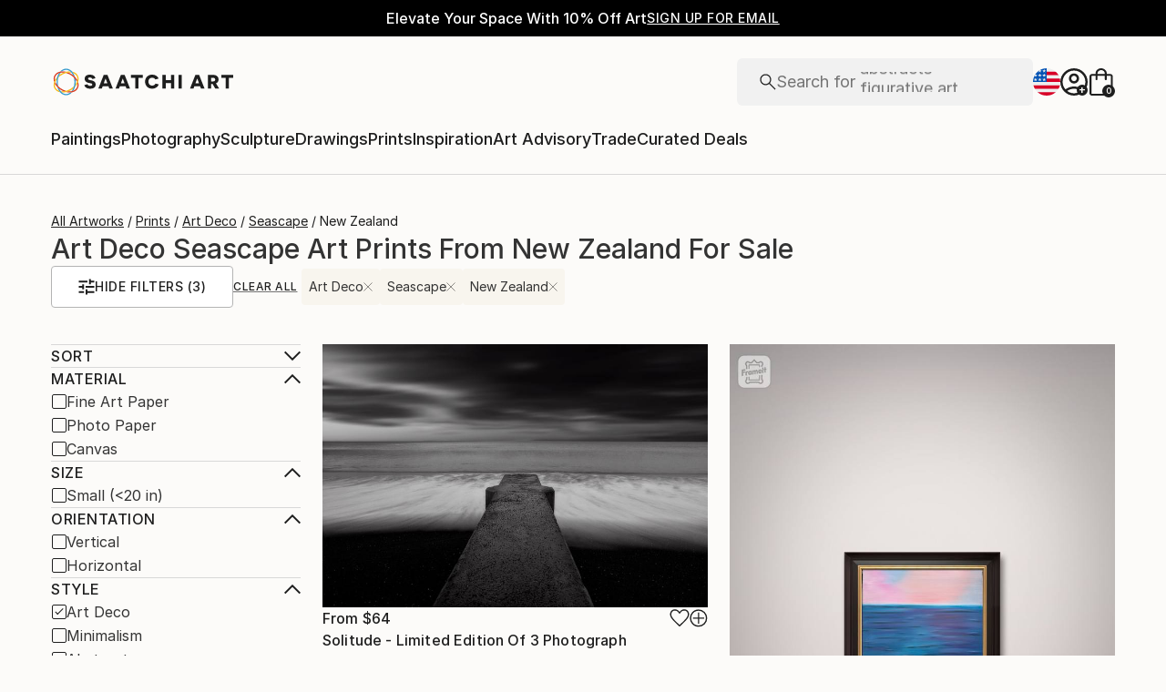

--- FILE ---
content_type: text/html; charset=utf-8
request_url: https://www.saatchiart.com/prints/art-deco/seascape/new-zealand
body_size: 29224
content:
<!DOCTYPE html><html lang="en"><head><meta charSet="utf-8"/><title>art deco seascape Art Prints From New Zealand For Sale | Saatchi Art</title><meta name="viewport" content="width=device-width, initial-scale=1.0, maximum-scale=5.0"/><meta name="description" content="Shop art deco seascape Art Prints created by thousands of emerging artists from New Zealand. Buy original art worry free with our 14 day satisfaction guarantee."/><meta property="og:site_name" content="Saatchi Art"/><meta property="og:type" content="article"/><meta property="og:image" content="https://www.saatchiart.com/media/images/saatchi_art_og_image.jpg"/><meta property="og:title" content="art deco seascape Art Prints From New Zealand For Sale | Saatchi Art"/><meta property="og:description" content="Shop art deco seascape Art Prints created by thousands of emerging artists from New Zealand. Buy original art worry free with our 14 day satisfaction guarantee."/><meta property="og:url" content="https://www.saatchiart.com/prints/art-deco/seascape/new-zealand"/><meta property="og:locale" content="en-us"/><meta property="og:locale:alternate" content="en_us"/><meta name="robots" content="noindex, nofollow, max-image-preview:large, noai, noimageai"/><link rel="canonical" href="https://www.saatchiart.com/prints/art-deco/seascape/new-zealand"/><link rel="alternate" href="https://www.saatchiart.com/prints/art-deco/seascape/new-zealand" hrefLang="x-default"/><link rel="alternate" href="https://www.saatchiart.com/en-au/prints/art-deco/seascape/new-zealand" hrefLang="en-au"/><link rel="alternate" href="https://www.saatchiart.com/en-at/prints/art-deco/seascape/new-zealand" hrefLang="en-at"/><link rel="alternate" href="https://www.saatchiart.com/en-bh/prints/art-deco/seascape/new-zealand" hrefLang="en-bh"/><link rel="alternate" href="https://www.saatchiart.com/en-be/prints/art-deco/seascape/new-zealand" hrefLang="en-be"/><link rel="alternate" href="https://www.saatchiart.com/en-br/prints/art-deco/seascape/new-zealand" hrefLang="en-br"/><link rel="alternate" href="https://www.saatchiart.com/en-bn/prints/art-deco/seascape/new-zealand" hrefLang="en-bn"/><link rel="alternate" href="https://www.saatchiart.com/en-bg/prints/art-deco/seascape/new-zealand" hrefLang="en-bg"/><link rel="alternate" href="https://www.saatchiart.com/en-ca/prints/art-deco/seascape/new-zealand" hrefLang="en-ca"/><link rel="alternate" href="https://www.saatchiart.com/en-ky/prints/art-deco/seascape/new-zealand" hrefLang="en-ky"/><link rel="alternate" href="https://www.saatchiart.com/en-cl/prints/art-deco/seascape/new-zealand" hrefLang="en-cl"/><link rel="alternate" href="https://www.saatchiart.com/en-cn/prints/art-deco/seascape/new-zealand" hrefLang="en-cn"/><link rel="alternate" href="https://www.saatchiart.com/en-co/prints/art-deco/seascape/new-zealand" hrefLang="en-co"/><link rel="alternate" href="https://www.saatchiart.com/en-hr/prints/art-deco/seascape/new-zealand" hrefLang="en-hr"/><link rel="alternate" href="https://www.saatchiart.com/en-cy/prints/art-deco/seascape/new-zealand" hrefLang="en-cy"/><link rel="alternate" href="https://www.saatchiart.com/en-cz/prints/art-deco/seascape/new-zealand" hrefLang="en-cz"/><link rel="alternate" href="https://www.saatchiart.com/en-dk/prints/art-deco/seascape/new-zealand" hrefLang="en-dk"/><link rel="alternate" href="https://www.saatchiart.com/en-do/prints/art-deco/seascape/new-zealand" hrefLang="en-do"/><link rel="alternate" href="https://www.saatchiart.com/en-ee/prints/art-deco/seascape/new-zealand" hrefLang="en-ee"/><link rel="alternate" href="https://www.saatchiart.com/en-fi/prints/art-deco/seascape/new-zealand" hrefLang="en-fi"/><link rel="alternate" href="https://www.saatchiart.com/en-fr/prints/art-deco/seascape/new-zealand" hrefLang="en-fr"/><link rel="alternate" href="https://www.saatchiart.com/en-de/prints/art-deco/seascape/new-zealand" hrefLang="en-de"/><link rel="alternate" href="https://www.saatchiart.com/en-gr/prints/art-deco/seascape/new-zealand" hrefLang="en-gr"/><link rel="alternate" href="https://www.saatchiart.com/en-gt/prints/art-deco/seascape/new-zealand" hrefLang="en-gt"/><link rel="alternate" href="https://www.saatchiart.com/en-ht/prints/art-deco/seascape/new-zealand" hrefLang="en-ht"/><link rel="alternate" href="https://www.saatchiart.com/en-hk/prints/art-deco/seascape/new-zealand" hrefLang="en-hk"/><link rel="alternate" href="https://www.saatchiart.com/en-hu/prints/art-deco/seascape/new-zealand" hrefLang="en-hu"/><link rel="alternate" href="https://www.saatchiart.com/en-is/prints/art-deco/seascape/new-zealand" hrefLang="en-is"/><link rel="alternate" href="https://www.saatchiart.com/en-in/prints/art-deco/seascape/new-zealand" hrefLang="en-in"/><link rel="alternate" href="https://www.saatchiart.com/en-id/prints/art-deco/seascape/new-zealand" hrefLang="en-id"/><link rel="alternate" href="https://www.saatchiart.com/en-ie/prints/art-deco/seascape/new-zealand" hrefLang="en-ie"/><link rel="alternate" href="https://www.saatchiart.com/en-il/prints/art-deco/seascape/new-zealand" hrefLang="en-il"/><link rel="alternate" href="https://www.saatchiart.com/en-it/prints/art-deco/seascape/new-zealand" hrefLang="en-it"/><link rel="alternate" href="https://www.saatchiart.com/en-jp/prints/art-deco/seascape/new-zealand" hrefLang="en-jp"/><link rel="alternate" href="https://www.saatchiart.com/en-je/prints/art-deco/seascape/new-zealand" hrefLang="en-je"/><link rel="alternate" href="https://www.saatchiart.com/en-jo/prints/art-deco/seascape/new-zealand" hrefLang="en-jo"/><link rel="alternate" href="https://www.saatchiart.com/en-ke/prints/art-deco/seascape/new-zealand" hrefLang="en-ke"/><link rel="alternate" href="https://www.saatchiart.com/en-kw/prints/art-deco/seascape/new-zealand" hrefLang="en-kw"/><link rel="alternate" href="https://www.saatchiart.com/en-lv/prints/art-deco/seascape/new-zealand" hrefLang="en-lv"/><link rel="alternate" href="https://www.saatchiart.com/en-lb/prints/art-deco/seascape/new-zealand" hrefLang="en-lb"/><link rel="alternate" href="https://www.saatchiart.com/en-lt/prints/art-deco/seascape/new-zealand" hrefLang="en-lt"/><link rel="alternate" href="https://www.saatchiart.com/en-lu/prints/art-deco/seascape/new-zealand" hrefLang="en-lu"/><link rel="alternate" href="https://www.saatchiart.com/en-my/prints/art-deco/seascape/new-zealand" hrefLang="en-my"/><link rel="alternate" href="https://www.saatchiart.com/en-mt/prints/art-deco/seascape/new-zealand" hrefLang="en-mt"/><link rel="alternate" href="https://www.saatchiart.com/en-mx/prints/art-deco/seascape/new-zealand" hrefLang="en-mx"/><link rel="alternate" href="https://www.saatchiart.com/en-nl/prints/art-deco/seascape/new-zealand" hrefLang="en-nl"/><link rel="alternate" href="https://www.saatchiart.com/en-nz/prints/art-deco/seascape/new-zealand" hrefLang="en-nz"/><link rel="alternate" href="https://www.saatchiart.com/en-ng/prints/art-deco/seascape/new-zealand" hrefLang="en-ng"/><link rel="alternate" href="https://www.saatchiart.com/en-no/prints/art-deco/seascape/new-zealand" hrefLang="en-no"/><link rel="alternate" href="https://www.saatchiart.com/en-pe/prints/art-deco/seascape/new-zealand" hrefLang="en-pe"/><link rel="alternate" href="https://www.saatchiart.com/en-ph/prints/art-deco/seascape/new-zealand" hrefLang="en-ph"/><link rel="alternate" href="https://www.saatchiart.com/en-pl/prints/art-deco/seascape/new-zealand" hrefLang="en-pl"/><link rel="alternate" href="https://www.saatchiart.com/en-pt/prints/art-deco/seascape/new-zealand" hrefLang="en-pt"/><link rel="alternate" href="https://www.saatchiart.com/en-pr/prints/art-deco/seascape/new-zealand" hrefLang="en-pr"/><link rel="alternate" href="https://www.saatchiart.com/en-qa/prints/art-deco/seascape/new-zealand" hrefLang="en-qa"/><link rel="alternate" href="https://www.saatchiart.com/en-ro/prints/art-deco/seascape/new-zealand" hrefLang="en-ro"/><link rel="alternate" href="https://www.saatchiart.com/en-sa/prints/art-deco/seascape/new-zealand" hrefLang="en-sa"/><link rel="alternate" href="https://www.saatchiart.com/en-sg/prints/art-deco/seascape/new-zealand" hrefLang="en-sg"/><link rel="alternate" href="https://www.saatchiart.com/en-sk/prints/art-deco/seascape/new-zealand" hrefLang="en-sk"/><link rel="alternate" href="https://www.saatchiart.com/en-si/prints/art-deco/seascape/new-zealand" hrefLang="en-si"/><link rel="alternate" href="https://www.saatchiart.com/en-za/prints/art-deco/seascape/new-zealand" hrefLang="en-za"/><link rel="alternate" href="https://www.saatchiart.com/en-kr/prints/art-deco/seascape/new-zealand" hrefLang="en-kr"/><link rel="alternate" href="https://www.saatchiart.com/en-es/prints/art-deco/seascape/new-zealand" hrefLang="en-es"/><link rel="alternate" href="https://www.saatchiart.com/en-se/prints/art-deco/seascape/new-zealand" hrefLang="en-se"/><link rel="alternate" href="https://www.saatchiart.com/en-ch/prints/art-deco/seascape/new-zealand" hrefLang="en-ch"/><link rel="alternate" href="https://www.saatchiart.com/en-tw/prints/art-deco/seascape/new-zealand" hrefLang="en-tw"/><link rel="alternate" href="https://www.saatchiart.com/en-th/prints/art-deco/seascape/new-zealand" hrefLang="en-th"/><link rel="alternate" href="https://www.saatchiart.com/en-tt/prints/art-deco/seascape/new-zealand" hrefLang="en-tt"/><link rel="alternate" href="https://www.saatchiart.com/en-tr/prints/art-deco/seascape/new-zealand" hrefLang="en-tr"/><link rel="alternate" href="https://www.saatchiart.com/en-vi/prints/art-deco/seascape/new-zealand" hrefLang="en-vi"/><link rel="alternate" href="https://www.saatchiart.com/en-ae/prints/art-deco/seascape/new-zealand" hrefLang="en-ae"/><link rel="alternate" href="https://www.saatchiart.com/en-gb/prints/art-deco/seascape/new-zealand" hrefLang="en-gb"/><link rel="alternate" href="https://www.saatchiart.com/prints/art-deco/seascape/new-zealand" hrefLang="en-us"/><link rel="alternate" href="https://www.saatchiart.com/en-uy/prints/art-deco/seascape/new-zealand" hrefLang="en-uy"/><link rel="alternate" href="https://www.saatchiart.com/en-vn/prints/art-deco/seascape/new-zealand" hrefLang="en-vn"/><meta name="next-head-count" content="89"/><link rel="shortcut icon" href="/favicon.ico"/><meta http-equiv="x-ua-compatible" content="ie=edge"/><meta name="google-site-verification" content="D0TrMFxM-EpPQHRE3_NhEkyr18KTU2oAKWthx_UiPEw"/><meta name="p:domain_verify" content="a4a757960617d67430cc04a93e1d4224"/><meta name="fb:app_id" content="210151261128009"/><link rel="dns-prefetch" href="//www.saatchiart.com"/><link rel="preconnect" href="https://cloudfront.net/" crossorigin="anonymous"/><link rel="preconnect" href="https://www.google-analytics.com" crossorigin="anonymous"/><link rel="preconnect" href="https://www.googletagmanager.com" crossorigin="anonymous"/><link rel="preconnect" href="https://api.visii.com/" crossorigin="anonymous"/><link rel="preload" href="https://www.saatchiart.com/saatchi-general/static/fonts/Inter-Regular.woff2" as="font" type="font/woff2" crossorigin="anonymous"/><link rel="preload" href="https://www.saatchiart.com/saatchi-general/static/fonts/Inter-Medium.woff2" as="font" type="font/woff2" crossorigin="anonymous"/><link rel="preload" href="https://www.saatchiart.com/saatchi-general/static/fonts/Inter-SemiBold.woff2" as="font" type="font/woff2" crossorigin="anonymous"/><link rel="preload" href="https://www.saatchiart.com/saatchi-general/static/fonts/Inter-Light.woff2" as="font" type="font/woff2" crossorigin="anonymous"/><script>dataLayer = [{"environment":"production","event":"pagetype","pagetype":"browse","pagination":1,"sort":"default","subpagetype":"prints","category":"all","color":"all","country":"new zealand","orientation":"all","print editions":"all","prints material":"all","prints price range":"all","prints size range":"all","style":"art deco","subject":"seascape"}]</script><script>(function(w,d,s,l,i){w[l]=w[l]||[];w[l].push({'gtm.start':
new Date().getTime(),event:'gtm.js'});var f=d.getElementsByTagName(s)[0],
j=d.createElement(s),dl=l!='dataLayer'?'&l='+l:'';j.async=true;j.src=
'https://www.googletagmanager.com/gtm.js?id='+i+dl;f.parentNode.insertBefore(j,f);
})(window,document,'script','dataLayer','GTM-P6ZNR6');</script><script type="text/javascript" src="//widget.trustpilot.com/bootstrap/v5/tp.widget.bootstrap.min.js" async=""></script><script src="//cdn.alby.com/apps/launcher/embed.js?brandId=474bd7da-ae8b-481b-891a-23c539975072"></script><link rel="preload" href="https://images.saatchiart.com/saatchi-general/_next/static/css/aef3c4f3a2c4a80b.css" as="style"/><link rel="stylesheet" href="https://images.saatchiart.com/saatchi-general/_next/static/css/aef3c4f3a2c4a80b.css" data-n-g=""/><link rel="preload" href="https://images.saatchiart.com/saatchi-general/_next/static/css/41be9a6b0982af75.css" as="style"/><link rel="stylesheet" href="https://images.saatchiart.com/saatchi-general/_next/static/css/41be9a6b0982af75.css" data-n-p=""/><link rel="preload" href="https://images.saatchiart.com/saatchi-general/_next/static/css/b6d67ac10b035741.css" as="style"/><link rel="stylesheet" href="https://images.saatchiart.com/saatchi-general/_next/static/css/b6d67ac10b035741.css"/><noscript data-n-css=""></noscript><script defer="" nomodule="" src="https://images.saatchiart.com/saatchi-general/_next/static/chunks/polyfills-c67a75d1b6f99dc8.js"></script><script defer="" src="https://images.saatchiart.com/saatchi-general/_next/static/chunks/6358.848463b42323ba2a.js"></script><script defer="" src="https://images.saatchiart.com/saatchi-general/_next/static/chunks/3049.47929fb2488c3e6b.js"></script><script defer="" src="https://images.saatchiart.com/saatchi-general/_next/static/chunks/navigation.fba9eec5e862f1a0.js"></script><script src="https://images.saatchiart.com/saatchi-general/_next/static/chunks/webpack-c8e461799e240901.js" defer=""></script><script src="https://images.saatchiart.com/saatchi-general/_next/static/chunks/main-5953d963371eaa9c.js" defer=""></script><script src="https://images.saatchiart.com/saatchi-general/_next/static/chunks/pages/_app-144097442fccde66.js" defer=""></script><script src="https://images.saatchiart.com/saatchi-general/_next/static/chunks/redux-3a8d183b656d12f8.js" defer=""></script><script src="https://images.saatchiart.com/saatchi-general/_next/static/chunks/pages/public/browse-699e01bb9b90b52c.js" defer=""></script><script src="https://images.saatchiart.com/saatchi-general/_next/static/jK3ezR0ntqNxuHJyAjCg6/_buildManifest.js" defer=""></script><script src="https://images.saatchiart.com/saatchi-general/_next/static/jK3ezR0ntqNxuHJyAjCg6/_ssgManifest.js" defer=""></script><style data-styled="" data-styled-version="5.2.1">.kaspml{color:#333;padding-top:var(--promo-bar-height);--mobile-header-height:56px;--promo-bar-height:56px;}/*!sc*/
@media (min-width:1170px){.kaspml{--promo-bar-height:40px;}}/*!sc*/
body[data-promo='hidden'] .sc-1tf54bo-0{padding-top:0;}/*!sc*/
@media (min-width:1000px){.kaspml{padding:0;}}/*!sc*/
data-styled.g1[id="sc-1tf54bo-0"]{content:"kaspml,"}/*!sc*/
.iYVXGF{width:100%;display:-webkit-box;display:-webkit-flex;display:-ms-flexbox;display:flex;-webkit-flex-direction:column;-ms-flex-direction:column;flex-direction:column;-webkit-undefined;-ms-flex-undefined;undefined;-webkit-undefined;-ms-flex-undefined;undefined;-webkit-undefined;-ms-flex-undefined;undefined;}/*!sc*/
.iYVXGF[data-type='quantity'][data-disabled='true']{opacity:0.6;}/*!sc*/
.iYVXGF[data-type='limited-product'] [data-disabled='true']{opacity:0.6;}/*!sc*/
.iYVXGF[data-type='price']{opacity:1;}/*!sc*/
data-styled.g7[id="sc-13l59v1-1"]{content:"iYVXGF,"}/*!sc*/
.kNUczh{width:100%;height:var(--promo-bar-height);}/*!sc*/
.kNUczh[data-promo-hide]{margin-top:calc(var(--promo-bar-height) * -1);}/*!sc*/
@media (max-width:999px){.kNUczh{height:0;}.kNUczh[data-promo-hide]{margin-top:calc(var(--promo-bar-height) * -1);}}/*!sc*/
data-styled.g17[id="sc-1auwnl8-0"]{content:"kNUczh,"}/*!sc*/
.fxmAYG{width:100%;height:var(--promo-bar-height);}/*!sc*/
@media (max-width:999px){.fxmAYG{height:0;}}/*!sc*/
@-webkit-keyframes FadeInNanoBar{.fxmAYG from{opacity:0;}.fxmAYG to{opacity:1;}}/*!sc*/
@-moz-keyframes FadeInNanoBar{.fxmAYG from{opacity:0;}.fxmAYG to{opacity:1;}}/*!sc*/
@-o-keyframes FadeInNanoBar{.fxmAYG from{opacity:0;}.fxmAYG to{opacity:1;}}/*!sc*/
@-webkit-keyframes FadeInNanoBar{from{opacity:0;}to{opacity:1;}}/*!sc*/
@keyframes FadeInNanoBar{from{opacity:0;}to{opacity:1;}}/*!sc*/
.fxmAYG [data-style='paragraph-wp']{margin:0;}/*!sc*/
.fxmAYG .wrapper{box-sizing:border-box;background:#000000;color:#ffffff;display:-webkit-box;display:-webkit-flex;display:-ms-flexbox;display:flex;-webkit-box-pack:center;-webkit-justify-content:center;-ms-flex-pack:center;justify-content:center;-webkit-align-items:center;-webkit-box-align:center;-ms-flex-align:center;align-items:center;width:100%;height:var(--promo-bar-height);padding:8px 40px;}/*!sc*/
@media (max-width:999px){.fxmAYG .wrapper{--promo-bar-height:56px;padding:8px 16px;}}/*!sc*/
@media (min-width:1000px) and (max-width:1170px){.fxmAYG .wrapper{--promo-bar-height:56px;padding:8px 40px;}}/*!sc*/
.fxmAYG .wrapper .layout{display:-webkit-box;display:-webkit-flex;display:-ms-flexbox;display:flex;-webkit-flex-direction:row;-ms-flex-direction:row;flex-direction:row;-webkit-align-items:center;-webkit-box-align:center;-ms-flex-align:center;align-items:center;gap:16px;}/*!sc*/
.fxmAYG .wrapper .layout promoCta{gap:8px;}/*!sc*/
.fxmAYG .wrapper .tagline{display:-webkit-box;display:-webkit-flex;display:-ms-flexbox;display:flex;-webkit-flex:0 1 auto;-ms-flex:0 1 auto;flex:0 1 auto;}/*!sc*/
.fxmAYG .wrapper [data-section='coupon-list']{display:-webkit-box;display:-webkit-flex;display:-ms-flexbox;display:flex;-webkit-flex-direction:row;-ms-flex-direction:row;flex-direction:row;gap:16px;}/*!sc*/
@media (max-width:999px){.fxmAYG .wrapper [data-section='coupon-list']{gap:0;}}/*!sc*/
.fxmAYG .wrapper .link a{color:#ffffff;-webkit-text-decoration:underline;text-decoration:underline;}/*!sc*/
@media (max-width:999px){.fxmAYG .wrapper .tagline{margin-bottom:10px;}.fxmAYG .wrapper [data-section='coupon-list']{width:100%;-webkit-flex-direction:column;-ms-flex-direction:column;flex-direction:column;}.fxmAYG .wrapper [data-type='item'] + [data-type='item'] [data-type='item-container']{border-top:none;border-right:1px solid #1e1e1e;border-bottom:1px solid #1e1e1e;border-left:1px solid #1e1e1e;}}/*!sc*/
.fxmAYG [data-type='countdown'] [data-type='hours']:after,.fxmAYG [data-type='countdown'] [data-type='minutes']:after{content:':';margin:0 5px;}/*!sc*/
.fxmAYG .wrapper .mobile{display:-webkit-box;display:-webkit-flex;display:-ms-flexbox;display:flex;-webkit-flex-direction:column;-ms-flex-direction:column;flex-direction:column;gap:4px;-webkit-box-pack:center;-webkit-justify-content:center;-ms-flex-pack:center;justify-content:center;-webkit-align-items:center;-webkit-box-align:center;-ms-flex-align:center;align-items:center;}/*!sc*/
.fxmAYG .wrapper .mobile .offers-toggle{position:absolute;right:16px;display:-webkit-box;display:-webkit-flex;display:-ms-flexbox;display:flex;-webkit-align-items:center;-webkit-box-align:center;-ms-flex-align:center;align-items:center;cursor:pointer;}/*!sc*/
.fxmAYG .wrapper .mobile .offers-toggle .caret{cursor:pointer;-webkit-transition:-webkit-transform 0.3s;-webkit-transition:transform 0.3s;transition:transform 0.3s;-webkit-transform:rotate(180deg);-ms-transform:rotate(180deg);transform:rotate(180deg);opacity:1;}/*!sc*/
.fxmAYG .wrapper .mobile .offers-toggle .caret.show{-webkit-transform:rotate(0deg);-ms-transform:rotate(0deg);transform:rotate(0deg);}/*!sc*/
@media (min-width:999px){.fxmAYG .wrapper .layout{display:-webkit-box;display:-webkit-flex;display:-ms-flexbox;display:flex;}.fxmAYG .wrapper .mobile{display:none;}}/*!sc*/
@media (max-width:999px){.fxmAYG .wrapper{height:var(--promo-bar-height);max-height:var(--promo-bar-height);position:relative;margin-top:calc(var(--promo-bar-height) * -1);z-index:1000;top:0;left:0;-webkit-flex-direction:column;-ms-flex-direction:column;flex-direction:column;}.fxmAYG .wrapper .layout{position:absolute;top:100%;right:0;z-index:10;gap:0;-webkit-flex-direction:column;-ms-flex-direction:column;flex-direction:column;-webkit-align-items:flex-start;-webkit-box-align:flex-start;-ms-flex-align:flex-start;align-items:flex-start;background:#ffffff;color:#333333;width:100%;opacity:0;-webkit-transition:opacity 0.25s ease-in-out;transition:opacity 0.25s ease-in-out;-moz-transition:opacity 0.25s ease-in-out;-webkit-transition:opacity 0.25s ease-in-out;box-shadow:0 5px 15px 0 rgba(0,0,0,0.1),0 15px 15px 0 rgba(0,0,0,0.1);pointer-events:none;}.fxmAYG .wrapper .layout.show{opacity:1;pointer-events:initial;}.fxmAYG .wrapper .layout.show > *{color:#333333;}.fxmAYG .wrapper .mobile{width:100%;display:-webkit-box;display:-webkit-flex;display:-ms-flexbox;display:flex;}}/*!sc*/
.fxmAYG .mobile-navigation,.fxmAYG .mobile-navigation__menu__inner,.fxmAYG .mobile-navigation__header,.fxmAYG .checkout__header,.fxmAYG .mobile-navigation__search-container{margin-top:var(--promo-bar-height);}/*!sc*/
@media (min-width:999px){.fxmAYG .checkout__header{margin-top:0px !important;}}/*!sc*/
.fxmAYG .mobile-navigation__content{height:calc(100% - var(--promo-bar-height));}/*!sc*/
@media screen and (max-width:999px){.fxmAYG form[action='/all'],.fxmAYG form[action='/all'] + div,.fxmAYG div[role='button'][data-reactid='15']{margin-top:var(--promo-bar-height);}.fxmAYG div[data-reactid='20']{padding-top:80px;}.fxmAYG div[data-reactid='547']{top:var(--promo-bar-height);z-index:2 !important;}.fxmAYG nav:not([data-section='main-navigation']) > div > div:first-child > div:nth-child(2),.fxmAYG nav > div > form,.fxmAYG nav > div > form ~ div{margin-top:var(--promo-bar-height) !important;}.fxmAYG .checkout__container{margin-top:120px;}}/*!sc*/
data-styled.g18[id="sc-1auwnl8-1"]{content:"fxmAYG,"}/*!sc*/
.iIikxv{position:relative;-webkit-box-pack:justify;-webkit-justify-content:space-between;-ms-flex-pack:justify;justify-content:space-between;-webkit-flex:1;-ms-flex:1;flex:1;width:100%;min-height:400px;}/*!sc*/
.iIikxv[data-app='artdetail']{width:100%;max-width:1160px;margin:0 auto;}/*!sc*/
@media (max-width:1024px){.iIikxv[data-app='artdetail']{max-width:770px;}}/*!sc*/
.iIikxv[data-app='artdetail'] [data-section='carousel']{height:auto;}/*!sc*/
.iIikxv[data-app='artdetail'] [data-section='artist-carousel']{margin-top:72px;height:auto;}/*!sc*/
@media (max-width:1256px){.iIikxv[data-app='artdetail'] [data-section='artist-carousel']{padding:0 15px;}}/*!sc*/
@media (max-width:992px){.iIikxv[data-app='artdetail'] [data-section='artist-carousel']{margin-top:30px;}}/*!sc*/
.iIikxv[data-app='artdetail'] [data-section='artist-carousel'] [data-type='artist-carousel-title']{margin-bottom:32px;}/*!sc*/
@media (max-width:992px){.iIikxv[data-app='artdetail'] [data-section='artist-carousel'] [data-type='artist-carousel-title']{margin-bottom:16px;}}/*!sc*/
.iIikxv[data-app='artdetail'] [data-section='reference-line']{display:-webkit-box;display:-webkit-flex;display:-ms-flexbox;display:flex;-webkit-flex-direction:column;-ms-flex-direction:column;flex-direction:column;-webkit-align-items:center;-webkit-box-align:center;-ms-flex-align:center;align-items:center;-webkit-box-pack:center;-webkit-justify-content:center;-ms-flex-pack:center;justify-content:center;height:1px;background:none;width:100%;-webkit-order:3;-ms-flex-order:3;order:3;}/*!sc*/
.iIikxv[data-app='artdetail'] [data-section='rec-carousel']{margin-top:72px;height:auto;-webkit-order:5;-ms-flex-order:5;order:5;}/*!sc*/
@media (max-width:1256px){.iIikxv[data-app='artdetail'] [data-section='rec-carousel']{padding:0 15px;}}/*!sc*/
@media (max-width:992px){.iIikxv[data-app='artdetail'] [data-section='rec-carousel']{margin-top:30px;}}/*!sc*/
.iIikxv[data-app='artdetail'] [data-section='rec-carousel'][data-style='change-order']{-webkit-order:1;-ms-flex-order:1;order:1;}/*!sc*/
.iIikxv[data-app='artdetail'] [data-section='rec-carousel'] [data-type='rec-carousel-title']{margin-bottom:32px;}/*!sc*/
@media (max-width:992px){.iIikxv[data-app='artdetail'] [data-section='rec-carousel'] [data-type='rec-carousel-title']{margin-bottom:16px;}}/*!sc*/
.iIikxv[data-app='artdetail'] [data-section='visii-carousel']{margin-top:72px;height:auto;-webkit-order:4;-ms-flex-order:4;order:4;}/*!sc*/
.iIikxv[data-app='artdetail'] [data-section='visii-carousel'][data-style='change-order']{-webkit-order:0;-ms-flex-order:0;order:0;}/*!sc*/
@media (max-width:1256px){.iIikxv[data-app='artdetail'] [data-section='visii-carousel']{padding:0 15px;}}/*!sc*/
@media (max-width:992px){.iIikxv[data-app='artdetail'] [data-section='visii-carousel']{margin-top:40px;}}/*!sc*/
.iIikxv[data-app='artdetail'] [data-section='visii-carousel'] [data-type='visii-carousel-title']{margin-bottom:32px;}/*!sc*/
@media (max-width:992px){.iIikxv[data-app='artdetail'] [data-section='visii-carousel'] [data-type='visii-carousel-title']{margin-bottom:16px;}}/*!sc*/
.iIikxv[data-app='curatorNotes']{width:100%;min-height:400px;max-width:1256px;-webkit-flex:1 1 0%;-ms-flex:1 1 0%;flex:1 1 0%;margin:0px auto;}/*!sc*/
@media (max-width:1256px){.iIikxv[data-app='curatorNotes']{padding:0 15px;}}/*!sc*/
@media (max-width:1024px){.iIikxv[data-app='curatorNotes']{max-width:770px;}}/*!sc*/
.iIikxv[data-app='account']{width:100%;min-height:400px;max-width:1256px;-webkit-flex:1 1 0%;-ms-flex:1 1 0%;flex:1 1 0%;margin:0px auto;}/*!sc*/
@media (max-width:1024px){.iIikxv[data-app='account']{max-width:770px;}}/*!sc*/
.iIikxv[data-app='account-artworks'] [data-section='email-verification-section']{padding:40px 30px;margin:0 30px;-webkit-flex:1;-ms-flex:1;flex:1;display:-webkit-box;display:-webkit-flex;display:-ms-flexbox;display:flex;-webkit-flex-direction:column;-ms-flex-direction:column;flex-direction:column;}/*!sc*/
@media (max-width:992px){.iIikxv[data-app='account-artworks'] [data-section='email-verification-section']{padding:24px 15px 0;margin:0 15px;}}/*!sc*/
.iIikxv[data-app='account-artworks'] [data-section='email-verification-section'] a{color:#dc3a0f;}/*!sc*/
.iIikxv[data-app='account-artworks'] [data-section='email-verification-section'] [data-type='title']{margin-bottom:24px;}/*!sc*/
.iIikxv[data-app='account-artworks'] [id='recaptcha']{margin-top:50px;}/*!sc*/
.iIikxv[data-app='account-artworks'] [id='recaptcha'] p,.iIikxv[data-app='account-artworks'] [id='recaptcha'] a{font-size:12px;}/*!sc*/
.iIikxv[data-app='account-artworks'] [id='recaptcha'] a{text-transform:initial;padding:0 2px;}/*!sc*/
.iIikxv[data-app='curation'] [data-type='top']{margin-bottom:30px;margin-top:15px;}/*!sc*/
data-styled.g20[id="sc-1jll5pa-0"]{content:"iIikxv,"}/*!sc*/
</style>
                              <script>!function(e){var n="https://s.go-mpulse.net/boomerang/";if("False"=="True")e.BOOMR_config=e.BOOMR_config||{},e.BOOMR_config.PageParams=e.BOOMR_config.PageParams||{},e.BOOMR_config.PageParams.pci=!0,n="https://s2.go-mpulse.net/boomerang/";if(window.BOOMR_API_key="EDK7N-QPZEE-UKYDE-TP7X9-TXE6Y",function(){function e(){if(!o){var e=document.createElement("script");e.id="boomr-scr-as",e.src=window.BOOMR.url,e.async=!0,i.parentNode.appendChild(e),o=!0}}function t(e){o=!0;var n,t,a,r,d=document,O=window;if(window.BOOMR.snippetMethod=e?"if":"i",t=function(e,n){var t=d.createElement("script");t.id=n||"boomr-if-as",t.src=window.BOOMR.url,BOOMR_lstart=(new Date).getTime(),e=e||d.body,e.appendChild(t)},!window.addEventListener&&window.attachEvent&&navigator.userAgent.match(/MSIE [67]\./))return window.BOOMR.snippetMethod="s",void t(i.parentNode,"boomr-async");a=document.createElement("IFRAME"),a.src="about:blank",a.title="",a.role="presentation",a.loading="eager",r=(a.frameElement||a).style,r.width=0,r.height=0,r.border=0,r.display="none",i.parentNode.appendChild(a);try{O=a.contentWindow,d=O.document.open()}catch(_){n=document.domain,a.src="javascript:var d=document.open();d.domain='"+n+"';void(0);",O=a.contentWindow,d=O.document.open()}if(n)d._boomrl=function(){this.domain=n,t()},d.write("<bo"+"dy onload='document._boomrl();'>");else if(O._boomrl=function(){t()},O.addEventListener)O.addEventListener("load",O._boomrl,!1);else if(O.attachEvent)O.attachEvent("onload",O._boomrl);d.close()}function a(e){window.BOOMR_onload=e&&e.timeStamp||(new Date).getTime()}if(!window.BOOMR||!window.BOOMR.version&&!window.BOOMR.snippetExecuted){window.BOOMR=window.BOOMR||{},window.BOOMR.snippetStart=(new Date).getTime(),window.BOOMR.snippetExecuted=!0,window.BOOMR.snippetVersion=12,window.BOOMR.url=n+"EDK7N-QPZEE-UKYDE-TP7X9-TXE6Y";var i=document.currentScript||document.getElementsByTagName("script")[0],o=!1,r=document.createElement("link");if(r.relList&&"function"==typeof r.relList.supports&&r.relList.supports("preload")&&"as"in r)window.BOOMR.snippetMethod="p",r.href=window.BOOMR.url,r.rel="preload",r.as="script",r.addEventListener("load",e),r.addEventListener("error",function(){t(!0)}),setTimeout(function(){if(!o)t(!0)},3e3),BOOMR_lstart=(new Date).getTime(),i.parentNode.appendChild(r);else t(!1);if(window.addEventListener)window.addEventListener("load",a,!1);else if(window.attachEvent)window.attachEvent("onload",a)}}(),"".length>0)if(e&&"performance"in e&&e.performance&&"function"==typeof e.performance.setResourceTimingBufferSize)e.performance.setResourceTimingBufferSize();!function(){if(BOOMR=e.BOOMR||{},BOOMR.plugins=BOOMR.plugins||{},!BOOMR.plugins.AK){var n=""=="true"?1:0,t="",a="aogpocqxzvm2s2lppj3a-f-4d4873806-clientnsv4-s.akamaihd.net",i="false"=="true"?2:1,o={"ak.v":"39","ak.cp":"1864218","ak.ai":parseInt("1247501",10),"ak.ol":"0","ak.cr":9,"ak.ipv":4,"ak.proto":"h2","ak.rid":"fae110f","ak.r":38938,"ak.a2":n,"ak.m":"dscb","ak.n":"essl","ak.bpcip":"3.140.247.0","ak.cport":34402,"ak.gh":"23.55.170.169","ak.quicv":"","ak.tlsv":"tls1.3","ak.0rtt":"","ak.0rtt.ed":"","ak.csrc":"-","ak.acc":"","ak.t":"1768913526","ak.ak":"hOBiQwZUYzCg5VSAfCLimQ==o+r/bYCAAzZ2zwIGoodb9GNdWuL4Zu2KzuyWElG4Sa5L/zA8aF2X73lv5OnRvFDS5kg3r2COGGA5fKVmvlDqxXN3JwJLSEroOmWeTbV3iT99u3qwW0BZXwSom/EA1F8S7/biY5ghQhkwixFq5G1O7u1XpN182U8wgqVf5CiDTC6oK3ve0QkDB0IoEceFPTylTNZ3Gc1kHFGA2dW5BCvImsPx96of+P0rmoi6VS24HlsYZmz5a3c8RvDg4N4Rw8b2zbdEofEw/xjX1MbdasQUaCR61Lqqx6kRobYhW1OAi9cJ7Yu11AIDDRrttwdmWc/745N1cZoQ/Ppl/ovGyss5kJ/BtgDdlb9hVnIJOVov0uTfKsO0dxaInap7d0xvv7/vUBNqvAB6Ca4t2hFuS83cNL5SDhcluH5qqKQnv4vgp+g=","ak.pv":"6","ak.dpoabenc":"","ak.tf":i};if(""!==t)o["ak.ruds"]=t;var r={i:!1,av:function(n){var t="http.initiator";if(n&&(!n[t]||"spa_hard"===n[t]))o["ak.feo"]=void 0!==e.aFeoApplied?1:0,BOOMR.addVar(o)},rv:function(){var e=["ak.bpcip","ak.cport","ak.cr","ak.csrc","ak.gh","ak.ipv","ak.m","ak.n","ak.ol","ak.proto","ak.quicv","ak.tlsv","ak.0rtt","ak.0rtt.ed","ak.r","ak.acc","ak.t","ak.tf"];BOOMR.removeVar(e)}};BOOMR.plugins.AK={akVars:o,akDNSPreFetchDomain:a,init:function(){if(!r.i){var e=BOOMR.subscribe;e("before_beacon",r.av,null,null),e("onbeacon",r.rv,null,null),r.i=!0}return this},is_complete:function(){return!0}}}}()}(window);</script></head><body data-promo="visible"><div id="__next" data-reactroot=""><script type="application/ld+json">{"@context":"http://schema.org","@type":"WebSite","name":"saatchiart.com","alternateName":"Saatchi Art","url":"https://www.saatchiart.com"}</script><script type="application/ld+json">{"@context":"http://schema.org","@type":"Organization","name":"Saatchi Art","url":"https://www.saatchiart.com","logo":"https://d3t95n9c6zzriw.cloudfront.net/common/saatchi-art-logo-1x.png","sameAs":["https://www.youtube.com/c/Saatchiart","https://www.facebook.com/saatchionline","https://twitter.com/SaatchiArt","https://www.instagram.com/saatchiart","https://www.pinterest.com/saatchiart"],"contactPoint":{"@type":"ContactPoint","contactType":"Customer Support","availableLanguage":["English"],"url":"https://support.saatchiart.com/hc/en-us/requests/new"}}</script><script type="application/ld+json">{"@context":"http://schema.org","@type":"WebPage","url":"https://www.saatchiart.com/prints/art-deco/seascape/new-zealand","mainEntityOfPage":"https://saatchiart.com","sameAs":["https://www.youtube.com/Saatchiart","https://www.facebook.com/saatchionline","https://twitter.com/SaatchiArt","https://www.instagram.com/saatchiart","https://www.pinterest.com/saatchiart"],"keywords":["original art","art","artworks","art for sale","gallery"],"inLanguage":"en-us","headline":"art deco seascape Art Prints From New Zealand For Sale | Saatchi Art","description":"Shop art deco seascape Art Prints created by thousands of emerging artists from New Zealand. Buy original art worry free with our 14 day satisfaction guarantee.","isFamilyFriendly":"True"}</script><script type="application/ld+json">{"@context":"http://schema.org","@type":"BreadcrumbList","itemListElement":[{"type":"ListItem","position":1,"item":{"@id":"https://www.saatchiart.com/all","name":"All Artworks"}},{"type":"ListItem","position":2,"item":{"@id":"https://www.saatchiart.com/art-deco","name":"art deco"}},{"type":"ListItem","position":3,"item":{"@id":"https://www.saatchiart.com/art deco/seascape","name":"seascape art deco"}},{"type":"ListItem","position":4,"item":{"@id":"https://www.saatchiart.com/art deco/seascape/new-zealand","name":"seascape new zealand art deco"}}]}</script><div class="sc-1tf54bo-0 kaspml"><a class="Header_skipToContent__P_Yug" href="#skip-to-content">Skip to Main Content</a><div><div id="saatchi_promo_nano_bar" class="sc-1auwnl8-0 kNUczh"><div data-section="promo_bar" class="sc-1auwnl8-1 fxmAYG"><div class="wrapper"><div class="mobile"><p class="defaultTypographyH6 mobile-tagline" data-style="paragraph-wp"></p><p class="defaultTypographyCtaSmall link defaultTextUppercase" data-style="paragraph-wp"><a tabindex="0" target="_blank" rel="noopener nofollow"></a></p></div><div class="layout promoCta"><p class="defaultTypographyH6 tagline" data-style="paragraph-wp"></p><p class="defaultTypographyCtaMedium link defaultTextUppercase" data-style="paragraph-wp"><a tabindex="0" target="_blank" rel="noopener nofollow"></a></p></div></div></div></div></div><nav data-section="main-navigation"><div class="MobileHeader_mobileHeaderContainer__bknNj" data-type="mobile-header"><div class="MobileHeader_mobileHeaderSticky__Wbujw MobileHeader_mobileHeaderStickyBorder__qSa5o"><div class="MainTopHeader_mainTopHeaderWrapper__l2zq6"><div class="MainTopHeader_topHeaderMenuIconBox__xGIhg"><a tabindex="0" class="SALogo_mobileSaLogoBox__sTIJ2" alt="Saatchi Art logo" aria-label="Saatchi Art logo" data-type="logo" data-gtm-event="top-nav" href="https://www.saatchiart.com/"><svg class="SALogo_mobileSaLogoIcon__5BxUb" width="200" height="30" viewBox="0 0 200 30" fill="none" xmlns="http://www.w3.org/2000/svg"><path d="M40.042 17.509c.306 1.122 1.364 1.782 3.008 1.782 1.38 0 2.229-.463 2.229-1.423 0-1.422-1.819-1.336-3.68-1.782-2.055-.488-4.608-1.422-4.608-4.557 0-3.033 2.334-4.54 5.735-4.54 3.095 0 5.307 1.233 6.146 3.88l-3.462.908c-.367-1.08-1.233-1.679-2.745-1.679-1.382 0-1.967.531-1.967 1.31 0 1.252 1.451 1.44 3.575 1.869 2.23.428 4.695 1.353 4.695 4.557 0 3.058-2.185 4.584-5.884 4.584-2.64 0-5.63-.789-6.495-4.01l3.453-.9zM56.758 19.667l-.909 2.459h-3.83L57.86 7.279h4.135l5.867 14.847h-3.9l-.909-2.459h-6.295zm4.022-6.194c-.472-1.233-.822-2.159-.848-2.184h-.061c-.018.017-.367.934-.848 2.167l-1.084 2.973h3.916l-1.075-2.956zM75.59 19.667l-.91 2.459h-3.828l5.84-14.847h4.135l5.867 14.847h-3.9l-.909-2.459H75.59zm4.03-6.194c-.472-1.233-.821-2.159-.848-2.184h-.06c-.018.017-.368.934-.849 2.167L76.78 16.43h3.917l-1.075-2.956zM96.022 10.586v11.54h-3.637v-11.54h-4.634V7.28h12.905v3.307h-4.634zM118.325 17.74c-1.128 2.887-3.917 4.686-7.204 4.686-4.52 0-7.86-3.118-7.86-7.762 0-4.514 3.331-7.676 7.86-7.676 3.488 0 6.041 1.885 7.055 4.284l-3.593.95c-.778-1.19-2.011-1.884-3.637-1.884-2.465 0-4.03 1.782-4.03 4.37 0 2.63 1.67 4.351 4.004 4.351 1.993 0 3.226-1.02 3.829-2.244l3.576.925zM131.701 16.292h-5.822v5.834h-3.637V7.279h3.637v5.603h5.822V7.28h3.637v14.847h-3.637v-5.834zM139.928 7.28h3.637v14.846h-3.637V7.279zM157.379 19.667l-.909 2.459h-3.83l5.841-14.847h4.135l5.866 14.847h-3.899l-.909-2.459h-6.295zm4.022-6.194c-.472-1.233-.822-2.159-.848-2.184h-.062c-.017.017-.367.934-.848 2.167l-1.084 2.973h3.917l-1.075-2.956zM177.4 17.226h-1.626v4.9h-3.637V7.279h5.761c3.812 0 6.041 1.954 6.041 5.03 0 2.038-1.014 3.537-2.858 4.223l3.462 5.602h-4.31l-2.833-4.908zm.734-2.836c1.338 0 2.081-.66 2.081-1.91 0-1.234-.691-1.97-2.098-1.97h-2.335v3.88h2.352zM195.366 10.586v11.54h-3.637v-11.54h-4.633V7.28H200v3.307h-4.634z" fill="#1E1E1E"></path><path d="M16.561 5.244c.93-.244 1.851-.407 2.743-.484.408-.033.815-.057 1.208-.057.676 0 1.328.053 1.952.153a10.409 10.409 0 0 0-1.444-1.459c-.167-.005-.335-.014-.508-.014a16.66 16.66 0 0 0-3.95.502c-.912.22-1.827.512-2.738.89-.82.335-1.64.732-2.441 1.191a20.816 20.816 0 0 0-2.33 1.564c-.374.8-.69 1.66-.94 2.574a18.707 18.707 0 0 1 3.927-2.995 18.73 18.73 0 0 1 4.521-1.865zM29.277 7.717c-.83-1.444-2.095-2.535-3.606-3.253a10.731 10.731 0 0 0-2.502-.818c.306.35.604.723.882 1.115.139.201.278.411.407.622.22.086.441.172.648.273 1.304.621 2.344 1.53 3.03 2.717.58 1.009.858 2.133.863 3.33 0 .42-.038.846-.11 1.281-.101.65-.283 1.316-.537 1.98a13.051 13.051 0 0 1-1.42 2.699c-.028.043-.062.08-.09.124-.135.966-.332 1.894-.595 2.784a16.886 16.886 0 0 0 1.774-2.167c.326-.478.618-.966.882-1.464.345-.655.633-1.315.858-1.985.365-1.086.561-2.186.561-3.258 0-1.401-.33-2.765-1.035-3.99l-.01.01zM16.619 24.757c-.93.244-1.85.406-2.743.483-.407.033-.815.057-1.208.057-.676 0-1.328-.052-1.951-.153.45.555.934 1.038 1.443 1.46.168.004.335.014.508.014 1.275 0 2.604-.173 3.95-.503.912-.22 1.828-.512 2.739-.89.82-.334 1.64-.732 2.44-1.19a20.832 20.832 0 0 0 2.33-1.565c.374-.799.69-1.66.94-2.573a18.887 18.887 0 0 1-8.448 4.864v-.004zM8.722 24.618a8.766 8.766 0 0 1-.647-.273c-1.305-.622-2.345-1.53-3.03-2.717-.58-1.01-.859-2.134-.864-3.33 0-.42.039-.851.11-1.281.106-.651.284-1.316.538-1.98a13.05 13.05 0 0 1 1.419-2.699c.029-.043.062-.081.091-.124.134-.966.33-1.895.595-2.784a16.878 16.878 0 0 0-1.775 2.167 15.39 15.39 0 0 0-.882 1.463 13.496 13.496 0 0 0-.858 1.986c-.36 1.08-.556 2.176-.556 3.253 0 1.401.33 2.764 1.035 3.989.83 1.445 2.096 2.535 3.606 3.253.777.368 1.616.64 2.503.818-.307-.35-.604-.723-.882-1.115-.14-.2-.278-.411-.408-.622l.005-.004z" fill="#F7BB14"></path><path d="M21.05 26.578a8.277 8.277 0 0 1-.998.713c-1.079.65-2.244 1-3.467 1-1.222 0-2.388-.35-3.466-1-.331-.201-.652-.436-.964-.689a9.921 9.921 0 0 1-1.443-1.459 13.085 13.085 0 0 1-1.645-2.626l-.014-.034a19.318 19.318 0 0 1-2.124-1.89 16.277 16.277 0 0 0 1.788 4.029c.134.21.269.42.408.621.278.393.57.766.882 1.115a10.48 10.48 0 0 0 2.43 2.062c1.262.76 2.671 1.19 4.148 1.19 1.482 0 2.892-.43 4.148-1.19.896-.54 1.716-1.249 2.45-2.09-.686.138-1.405.22-2.139.248h.005zM7.466 15.002c0-1.732.23-3.377.642-4.894.25-.913.566-1.774.94-2.573.34-.727.734-1.407 1.16-2.019.154-.22.312-.426.48-.631a10.23 10.23 0 0 0-1.985.526c-.298.478-.576.98-.825 1.512a16.938 16.938 0 0 0-.945 2.506c-.263.89-.46 1.818-.594 2.784a20.111 20.111 0 0 0 0 5.611 15.885 15.885 0 0 0 1.774 2.096 18.585 18.585 0 0 1-.647-4.918zM13.123 2.713c1.08-.65 2.244-1 3.467-1 1.223 0 2.388.35 3.467 1 .33.2.652.435.963.688.513.417.993.905 1.444 1.46.618.76 1.174 1.64 1.644 2.626l.014.033a19.309 19.309 0 0 1 2.125 1.89 16.275 16.275 0 0 0-1.789-4.028 19.9 19.9 0 0 0-.407-.622c-.278-.392-.571-.765-.883-1.115a10.483 10.483 0 0 0-2.43-2.061C19.475.824 18.066.393 16.59.393c-1.482 0-2.891.43-4.147 1.19-.897.541-1.717 1.25-2.45 2.091.685-.139 1.404-.22 2.138-.249.321-.263.652-.507.997-.712h-.005zM26.837 12.228l-.015-.072-.163-.742-1.601-1.344.01.048c.416 1.517.646 3.062.646 4.946 0 1.244-.225 3.306-.632 4.817 0 0-.005.01-.01.01a16.01 16.01 0 0 1-.94 2.574c-.34.727-.733 1.406-1.16 2.018-.154.22-.312.426-.48.632a10.234 10.234 0 0 0 1.985-.526c.298-.479.576-.981.825-1.512.374-.785.686-1.627.945-2.507.254-.87.45-1.78.58-2.721 0-.005.01-.01.01-.015.124-.904.196-1.516.196-2.77 0-.626-.067-1.923-.197-2.836z" fill="#39C"></path><path d="M8.113 19.914a15.885 15.885 0 0 1-1.774-2.095c-.029-.043-.062-.081-.091-.12a12.827 12.827 0 0 1-1.42-2.664 9.747 9.747 0 0 0-.537 1.98c.26.484.547.962.873 1.436a17.444 17.444 0 0 0 1.77 2.148 19.318 19.318 0 0 0 2.123 1.889 21.046 21.046 0 0 0 2.374 1.579c.805.454 1.625.846 2.445 1.176a15.89 15.89 0 0 0 2.743-.483 18.607 18.607 0 0 1-4.536-1.841 18.7 18.7 0 0 1-3.965-3l-.005-.005zM29.756 14.965c-.22.67-.513 1.33-.858 1.985.072.45.115.895.115 1.325 0 1.182-.273 2.291-.844 3.291-.685 1.2-1.726 2.12-3.044 2.75-.211.101-.432.192-.657.278a10.14 10.14 0 0 1-1.985.526c-.638.106-1.304.158-1.995.158-.374 0-.753-.019-1.136-.047a19.61 19.61 0 0 1-2.738.89c1.319.315 2.623.478 3.874.478.187 0 .374-.005.561-.015.734-.029 1.453-.11 2.139-.248.891-.182 1.73-.455 2.507-.823 1.525-.727 2.796-1.828 3.62-3.287.69-1.21 1.017-2.559 1.017-3.941 0-1.091-.202-2.206-.58-3.31l.004-.01zM5.006 8.435c.686-1.201 1.726-2.12 3.045-2.75.21-.101.431-.192.656-.278a10.23 10.23 0 0 1 1.986-.527 12.251 12.251 0 0 1 1.994-.157c.374 0 .753.019 1.136.047a19.61 19.61 0 0 1 2.738-.89 16.698 16.698 0 0 0-3.874-.478c-.187 0-.374.005-.56.015-.735.028-1.454.11-2.14.248-.891.182-1.73.455-2.507.823-1.525.727-2.79 1.828-3.62 3.287-.69 1.22-1.016 2.568-1.016 3.956 0 1.09.2 2.205.58 3.31.22-.67.513-1.33.858-1.985a8.437 8.437 0 0 1-.115-1.325c0-1.182.273-2.292.844-3.292l-.005-.004zM25.062 10.086c.671.67 1.266 1.373 1.774 2.095.03.043.063.081.091.12.605.875 1.074 1.77 1.42 2.664.254-.665.436-1.33.537-1.98a14.467 14.467 0 0 0-.873-1.43 17.439 17.439 0 0 0-1.77-2.148 19.317 19.317 0 0 0-2.123-1.89 21.048 21.048 0 0 0-2.374-1.579A20.766 20.766 0 0 0 19.3 4.762c-.892.076-1.812.234-2.743.483a18.61 18.61 0 0 1 4.536 1.842 18.7 18.7 0 0 1 3.965 2.999h.005z" fill="#DA3B1F"></path></svg></a></div><div class="MainTopHeader_iconsWrapper__5ftsX"><div class="IconActions_icons__3ufxt"><div class="IconActions_searchIconContainer__EalyM"><svg width="18" height="18" viewBox="0 0 18 18" fill="none" xmlns="http://www.w3.org/2000/svg"><path d="M16.691 17.567l-6.42-6.419a5.43 5.43 0 0 1-1.734 1.002 6 6 0 0 1-2.045.354c-1.701 0-3.141-.589-4.32-1.767C.993 9.56.404 8.127.404 6.441c0-1.686.589-3.118 1.767-4.297C3.349.964 4.782.375 6.47.375c1.688 0 3.122.59 4.3 1.767 1.18 1.179 1.769 2.611 1.769 4.298a5.94 5.94 0 0 1-.36 2.046 5.818 5.818 0 0 1-1.013 1.767l6.43 6.403-.906.911zM6.482 11.248c1.34 0 2.475-.466 3.406-1.399.93-.933 1.395-2.07 1.395-3.41 0-1.34-.465-2.476-1.395-3.409-.93-.932-2.066-1.399-3.406-1.399-1.346 0-2.486.467-3.42 1.4C2.127 3.962 1.66 5.1 1.66 6.44c0 1.34.467 2.476 1.402 3.409.934.933 2.074 1.4 3.42 1.4z" fill="#1E1E1E"></path></svg></div><div class="IconActions_mobileHiddenIconContainer__sFa8w"><div title="View Store Preferences" class="CountryFlagIcon_countryFlagBox__flmbA" data-type="country-flag-icon"><div class="CountryFlag_flagSvg__Wi9le CountryFlag_flagSize___tprv"><svg xmlns="http://www.w3.org/2000/svg" width="512" height="512" viewBox="0 0 512 512"><mask id="countryFlag"><circle cx="256" cy="256" r="256" fill="#fff"></circle></mask><g mask="countryFlag"><path fill="#eee" d="M256 0h256v64l-32 32 32 32v64l-32 32 32 32v64l-32 32 32 32v64l-256 32L0 448v-64l32-32-32-32v-64z"></path><path fill="#d80027" d="M224 64h288v64H224Zm0 128h288v64H256ZM0 320h512v64H0Zm0 128h512v64H0Z"></path><path fill="#0052b4" d="M0 0h256v256H0Z"></path><path fill="#eee" d="m187 243 57-41h-70l57 41-22-67zm-81 0 57-41H93l57 41-22-67zm-81 0 57-41H12l57 41-22-67zm162-81 57-41h-70l57 41-22-67zm-81 0 57-41H93l57 41-22-67zm-81 0 57-41H12l57 41-22-67Zm162-82 57-41h-70l57 41-22-67Zm-81 0 57-41H93l57 41-22-67zm-81 0 57-41H12l57 41-22-67Z"></path></g></svg></div></div></div><div class="Account_accountContainer__L_HVN" data-type="account-container"><div class="Account_accountDropDownMenu__tOvRy" data-type="auth-icon"><button type="button" class="Account_accountAuthIcon__3hpRz" aria-label="authentication links" data-type="auth-icon-mobile"><svg width="24" height="24" viewBox="0 0 24 24" fill="none" xmlns="http://www.w3.org/2000/svg"><path d="M4.496 18.502a14.553 14.553 0 0 1 3.558-1.869c1.23-.436 2.545-.653 3.947-.653 1.401 0 2.717.217 3.946.653a14.554 14.554 0 0 1 3.558 1.869 10.5 10.5 0 0 0 1.844-3.011c.42-1.068.631-2.232.631-3.491 0-2.735-.98-5.082-2.939-7.04-1.959-1.96-4.306-2.94-7.04-2.94-2.735 0-5.082.98-7.041 2.94C3 6.917 2.02 9.264 2.02 12c0 1.259.211 2.423.632 3.491a10.501 10.501 0 0 0 1.844 3.01zm7.508-5.155c-1.238 0-2.283-.425-3.134-1.274-.852-.85-1.278-1.893-1.278-3.131 0-1.238.425-2.282 1.275-3.134.85-.852 1.893-1.277 3.13-1.277 1.238 0 2.283.424 3.134 1.274.852.85 1.278 1.893 1.278 3.13 0 1.238-.425 2.283-1.275 3.134-.85.852-1.893 1.278-3.13 1.278zM12 24a11.67 11.67 0 0 1-4.655-.943 12.02 12.02 0 0 1-3.82-2.576A12.296 12.296 0 0 1 .95 16.653 11.624 11.624 0 0 1 0 11.985c0-1.65.316-3.2.95-4.653a12.346 12.346 0 0 1 2.575-3.813A12.02 12.02 0 0 1 7.346.943 11.709 11.709 0 0 1 12.016 0c1.649 0 3.2.317 4.653.95a12.246 12.246 0 0 1 3.805 2.576A12.253 12.253 0 0 1 23.05 7.33C23.684 8.78 24 10.337 24 12c0 1.639-.314 3.19-.942 4.654a12.02 12.02 0 0 1-2.576 3.82 12.355 12.355 0 0 1-3.81 2.576c-1.452.633-3.009.95-4.671.95zm0-2.02c1.026 0 2.076-.183 3.148-.547 1.072-.364 2.006-.869 2.802-1.514a9.489 9.489 0 0 0-2.732-1.408A10.139 10.139 0 0 0 12.002 18c-1.121 0-2.198.166-3.231.5-1.033.332-1.94.805-2.72 1.42.796.644 1.73 1.15 2.802 1.513 1.072.364 2.122.547 3.149.547zm0-10.654c.646 0 1.206-.236 1.678-.708.473-.473.71-1.032.71-1.68 0-.646-.237-1.206-.71-1.678-.472-.473-1.032-.709-1.678-.709-.647 0-1.207.236-1.68.709-.472.472-.708 1.032-.708 1.679s.236 1.206.709 1.679c.472.472 1.032.708 1.679.708z" fill="#1E1E1E"></path></svg><div data-type="account-plus-icon-mobile" class="Account_accountPlusIcon__GJB16">+</div></button><div class="Account_accountDropDownContent__5pDNO Account_accountDropDownContentAuth__9OkVR"><a tabindex="0" data-gtm-event="top-nav" class="defaultTypographyMedium Account_accountDropDownContentAuthLink__KeHeL" href="https://www.saatchiart.com/authentication?redirect_url=%2F" rel="nofollow">Log In</a><a tabindex="0" data-gtm-event="top-nav" class="defaultTypographyMedium Account_accountDropDownContentAuthLink__KeHeL" href="https://www.saatchiart.com/authentication/register?redirect_url=%2F" rel="nofollow">Register</a></div></div></div><a tabindex="0" aria-label="View your cart" data-type="cart-icon" data-gtm-event="top-nav" href="https://www.saatchiart.com/cart" rel="nofollow" title="View Cart"><div class="Cart_cart__HtzRM"><svg class="Cart_cartIcon__ZjNK6" width="21" height="24" viewBox="0 0 21 24" fill="none" xmlns="http://www.w3.org/2000/svg"><path d="M2.27 24a2.13 2.13 0 0 1-1.502-.58c-.417-.388-.625-.853-.625-1.396V7.028c0-.543.208-1.008.625-1.395a2.13 2.13 0 0 1 1.502-.58h3.138v-.47c0-1.277.48-2.36 1.436-3.25C7.802.446 8.968 0 10.343 0s2.541.445 3.498 1.334c.958.889 1.436 1.972 1.436 3.249v.47h3.139a2.13 2.13 0 0 1 1.502.58c.416.387.625.852.625 1.395v14.996c0 .543-.209 1.008-.625 1.395a2.13 2.13 0 0 1-1.502.581H2.27zm0-1.587h16.146c.104 0 .2-.04.287-.122a.36.36 0 0 0 .131-.267V7.028a.36.36 0 0 0-.13-.267.414.414 0 0 0-.288-.121h-3.139v2.996a.74.74 0 0 1-.246.565.867.867 0 0 1-.612.228.853.853 0 0 1-.608-.228.745.745 0 0 1-.242-.565V6.64H7.117v2.996a.74.74 0 0 1-.246.565.867.867 0 0 1-.612.228.853.853 0 0 1-.608-.228.745.745 0 0 1-.243-.565V6.64H2.27c-.105 0-.2.04-.288.121a.36.36 0 0 0-.13.267v14.996a.36.36 0 0 0 .13.267.414.414 0 0 0 .288.122zm4.847-17.36h6.452v-.47c0-.84-.312-1.55-.935-2.128-.622-.579-1.386-.868-2.291-.868s-1.669.29-2.292.868c-.622.578-.934 1.288-.934 2.128v.47z" fill="#1E1E1E"></path></svg><span class="Cart_cartCount__Y7lds" data-type="cart-count">0</span></div></a><div class="IconActions_hamburgerBox__vl_Xp"><svg class="IconActions_hamburguerIcon__0hcP5" width="24" height="16" viewBox="0 0 24 16" fill="none" xmlns="http://www.w3.org/2000/svg"><path d="M0 15.853v-1.5h24v1.5H0zm0-7.154v-1.5h24v1.5H0zm0-7.154v-1.5h24v1.5H0z" fill="#000"></path></svg></div></div></div></div></div><div class="MobileHeader_mobileHeaderMenuContent__XDxTW" style="--dynamic-top-menu:-1px"></div></div><div class="DesktopHeader_headerContainer__N_tKN" data-type="desktop-header"><div class="DesktopHeader_headerLogoActionsContainer__L_99t"><a tabindex="0" class="SALogo_mobileSaLogoBox__sTIJ2" alt="Saatchi Art logo" aria-label="Saatchi Art logo" data-type="logo" data-gtm-event="top-nav" href="https://www.saatchiart.com/"><svg class="SALogo_mobileSaLogoIcon__5BxUb" width="200" height="30" viewBox="0 0 200 30" fill="none" xmlns="http://www.w3.org/2000/svg"><path d="M40.042 17.509c.306 1.122 1.364 1.782 3.008 1.782 1.38 0 2.229-.463 2.229-1.423 0-1.422-1.819-1.336-3.68-1.782-2.055-.488-4.608-1.422-4.608-4.557 0-3.033 2.334-4.54 5.735-4.54 3.095 0 5.307 1.233 6.146 3.88l-3.462.908c-.367-1.08-1.233-1.679-2.745-1.679-1.382 0-1.967.531-1.967 1.31 0 1.252 1.451 1.44 3.575 1.869 2.23.428 4.695 1.353 4.695 4.557 0 3.058-2.185 4.584-5.884 4.584-2.64 0-5.63-.789-6.495-4.01l3.453-.9zM56.758 19.667l-.909 2.459h-3.83L57.86 7.279h4.135l5.867 14.847h-3.9l-.909-2.459h-6.295zm4.022-6.194c-.472-1.233-.822-2.159-.848-2.184h-.061c-.018.017-.367.934-.848 2.167l-1.084 2.973h3.916l-1.075-2.956zM75.59 19.667l-.91 2.459h-3.828l5.84-14.847h4.135l5.867 14.847h-3.9l-.909-2.459H75.59zm4.03-6.194c-.472-1.233-.821-2.159-.848-2.184h-.06c-.018.017-.368.934-.849 2.167L76.78 16.43h3.917l-1.075-2.956zM96.022 10.586v11.54h-3.637v-11.54h-4.634V7.28h12.905v3.307h-4.634zM118.325 17.74c-1.128 2.887-3.917 4.686-7.204 4.686-4.52 0-7.86-3.118-7.86-7.762 0-4.514 3.331-7.676 7.86-7.676 3.488 0 6.041 1.885 7.055 4.284l-3.593.95c-.778-1.19-2.011-1.884-3.637-1.884-2.465 0-4.03 1.782-4.03 4.37 0 2.63 1.67 4.351 4.004 4.351 1.993 0 3.226-1.02 3.829-2.244l3.576.925zM131.701 16.292h-5.822v5.834h-3.637V7.279h3.637v5.603h5.822V7.28h3.637v14.847h-3.637v-5.834zM139.928 7.28h3.637v14.846h-3.637V7.279zM157.379 19.667l-.909 2.459h-3.83l5.841-14.847h4.135l5.866 14.847h-3.899l-.909-2.459h-6.295zm4.022-6.194c-.472-1.233-.822-2.159-.848-2.184h-.062c-.017.017-.367.934-.848 2.167l-1.084 2.973h3.917l-1.075-2.956zM177.4 17.226h-1.626v4.9h-3.637V7.279h5.761c3.812 0 6.041 1.954 6.041 5.03 0 2.038-1.014 3.537-2.858 4.223l3.462 5.602h-4.31l-2.833-4.908zm.734-2.836c1.338 0 2.081-.66 2.081-1.91 0-1.234-.691-1.97-2.098-1.97h-2.335v3.88h2.352zM195.366 10.586v11.54h-3.637v-11.54h-4.633V7.28H200v3.307h-4.634z" fill="#1E1E1E"></path><path d="M16.561 5.244c.93-.244 1.851-.407 2.743-.484.408-.033.815-.057 1.208-.057.676 0 1.328.053 1.952.153a10.409 10.409 0 0 0-1.444-1.459c-.167-.005-.335-.014-.508-.014a16.66 16.66 0 0 0-3.95.502c-.912.22-1.827.512-2.738.89-.82.335-1.64.732-2.441 1.191a20.816 20.816 0 0 0-2.33 1.564c-.374.8-.69 1.66-.94 2.574a18.707 18.707 0 0 1 3.927-2.995 18.73 18.73 0 0 1 4.521-1.865zM29.277 7.717c-.83-1.444-2.095-2.535-3.606-3.253a10.731 10.731 0 0 0-2.502-.818c.306.35.604.723.882 1.115.139.201.278.411.407.622.22.086.441.172.648.273 1.304.621 2.344 1.53 3.03 2.717.58 1.009.858 2.133.863 3.33 0 .42-.038.846-.11 1.281-.101.65-.283 1.316-.537 1.98a13.051 13.051 0 0 1-1.42 2.699c-.028.043-.062.08-.09.124-.135.966-.332 1.894-.595 2.784a16.886 16.886 0 0 0 1.774-2.167c.326-.478.618-.966.882-1.464.345-.655.633-1.315.858-1.985.365-1.086.561-2.186.561-3.258 0-1.401-.33-2.765-1.035-3.99l-.01.01zM16.619 24.757c-.93.244-1.85.406-2.743.483-.407.033-.815.057-1.208.057-.676 0-1.328-.052-1.951-.153.45.555.934 1.038 1.443 1.46.168.004.335.014.508.014 1.275 0 2.604-.173 3.95-.503.912-.22 1.828-.512 2.739-.89.82-.334 1.64-.732 2.44-1.19a20.832 20.832 0 0 0 2.33-1.565c.374-.799.69-1.66.94-2.573a18.887 18.887 0 0 1-8.448 4.864v-.004zM8.722 24.618a8.766 8.766 0 0 1-.647-.273c-1.305-.622-2.345-1.53-3.03-2.717-.58-1.01-.859-2.134-.864-3.33 0-.42.039-.851.11-1.281.106-.651.284-1.316.538-1.98a13.05 13.05 0 0 1 1.419-2.699c.029-.043.062-.081.091-.124.134-.966.33-1.895.595-2.784a16.878 16.878 0 0 0-1.775 2.167 15.39 15.39 0 0 0-.882 1.463 13.496 13.496 0 0 0-.858 1.986c-.36 1.08-.556 2.176-.556 3.253 0 1.401.33 2.764 1.035 3.989.83 1.445 2.096 2.535 3.606 3.253.777.368 1.616.64 2.503.818-.307-.35-.604-.723-.882-1.115-.14-.2-.278-.411-.408-.622l.005-.004z" fill="#F7BB14"></path><path d="M21.05 26.578a8.277 8.277 0 0 1-.998.713c-1.079.65-2.244 1-3.467 1-1.222 0-2.388-.35-3.466-1-.331-.201-.652-.436-.964-.689a9.921 9.921 0 0 1-1.443-1.459 13.085 13.085 0 0 1-1.645-2.626l-.014-.034a19.318 19.318 0 0 1-2.124-1.89 16.277 16.277 0 0 0 1.788 4.029c.134.21.269.42.408.621.278.393.57.766.882 1.115a10.48 10.48 0 0 0 2.43 2.062c1.262.76 2.671 1.19 4.148 1.19 1.482 0 2.892-.43 4.148-1.19.896-.54 1.716-1.249 2.45-2.09-.686.138-1.405.22-2.139.248h.005zM7.466 15.002c0-1.732.23-3.377.642-4.894.25-.913.566-1.774.94-2.573.34-.727.734-1.407 1.16-2.019.154-.22.312-.426.48-.631a10.23 10.23 0 0 0-1.985.526c-.298.478-.576.98-.825 1.512a16.938 16.938 0 0 0-.945 2.506c-.263.89-.46 1.818-.594 2.784a20.111 20.111 0 0 0 0 5.611 15.885 15.885 0 0 0 1.774 2.096 18.585 18.585 0 0 1-.647-4.918zM13.123 2.713c1.08-.65 2.244-1 3.467-1 1.223 0 2.388.35 3.467 1 .33.2.652.435.963.688.513.417.993.905 1.444 1.46.618.76 1.174 1.64 1.644 2.626l.014.033a19.309 19.309 0 0 1 2.125 1.89 16.275 16.275 0 0 0-1.789-4.028 19.9 19.9 0 0 0-.407-.622c-.278-.392-.571-.765-.883-1.115a10.483 10.483 0 0 0-2.43-2.061C19.475.824 18.066.393 16.59.393c-1.482 0-2.891.43-4.147 1.19-.897.541-1.717 1.25-2.45 2.091.685-.139 1.404-.22 2.138-.249.321-.263.652-.507.997-.712h-.005zM26.837 12.228l-.015-.072-.163-.742-1.601-1.344.01.048c.416 1.517.646 3.062.646 4.946 0 1.244-.225 3.306-.632 4.817 0 0-.005.01-.01.01a16.01 16.01 0 0 1-.94 2.574c-.34.727-.733 1.406-1.16 2.018-.154.22-.312.426-.48.632a10.234 10.234 0 0 0 1.985-.526c.298-.479.576-.981.825-1.512.374-.785.686-1.627.945-2.507.254-.87.45-1.78.58-2.721 0-.005.01-.01.01-.015.124-.904.196-1.516.196-2.77 0-.626-.067-1.923-.197-2.836z" fill="#39C"></path><path d="M8.113 19.914a15.885 15.885 0 0 1-1.774-2.095c-.029-.043-.062-.081-.091-.12a12.827 12.827 0 0 1-1.42-2.664 9.747 9.747 0 0 0-.537 1.98c.26.484.547.962.873 1.436a17.444 17.444 0 0 0 1.77 2.148 19.318 19.318 0 0 0 2.123 1.889 21.046 21.046 0 0 0 2.374 1.579c.805.454 1.625.846 2.445 1.176a15.89 15.89 0 0 0 2.743-.483 18.607 18.607 0 0 1-4.536-1.841 18.7 18.7 0 0 1-3.965-3l-.005-.005zM29.756 14.965c-.22.67-.513 1.33-.858 1.985.072.45.115.895.115 1.325 0 1.182-.273 2.291-.844 3.291-.685 1.2-1.726 2.12-3.044 2.75-.211.101-.432.192-.657.278a10.14 10.14 0 0 1-1.985.526c-.638.106-1.304.158-1.995.158-.374 0-.753-.019-1.136-.047a19.61 19.61 0 0 1-2.738.89c1.319.315 2.623.478 3.874.478.187 0 .374-.005.561-.015.734-.029 1.453-.11 2.139-.248.891-.182 1.73-.455 2.507-.823 1.525-.727 2.796-1.828 3.62-3.287.69-1.21 1.017-2.559 1.017-3.941 0-1.091-.202-2.206-.58-3.31l.004-.01zM5.006 8.435c.686-1.201 1.726-2.12 3.045-2.75.21-.101.431-.192.656-.278a10.23 10.23 0 0 1 1.986-.527 12.251 12.251 0 0 1 1.994-.157c.374 0 .753.019 1.136.047a19.61 19.61 0 0 1 2.738-.89 16.698 16.698 0 0 0-3.874-.478c-.187 0-.374.005-.56.015-.735.028-1.454.11-2.14.248-.891.182-1.73.455-2.507.823-1.525.727-2.79 1.828-3.62 3.287-.69 1.22-1.016 2.568-1.016 3.956 0 1.09.2 2.205.58 3.31.22-.67.513-1.33.858-1.985a8.437 8.437 0 0 1-.115-1.325c0-1.182.273-2.292.844-3.292l-.005-.004zM25.062 10.086c.671.67 1.266 1.373 1.774 2.095.03.043.063.081.091.12.605.875 1.074 1.77 1.42 2.664.254-.665.436-1.33.537-1.98a14.467 14.467 0 0 0-.873-1.43 17.439 17.439 0 0 0-1.77-2.148 19.317 19.317 0 0 0-2.123-1.89 21.048 21.048 0 0 0-2.374-1.579A20.766 20.766 0 0 0 19.3 4.762c-.892.076-1.812.234-2.743.483a18.61 18.61 0 0 1 4.536 1.842 18.7 18.7 0 0 1 3.965 2.999h.005z" fill="#DA3B1F"></path></svg></a><div class="DesktopHeader_headerSearchActionsContainer__giNwa"><div class="Skeleton_skeleton__y_zYF" style="width:325px;height:52px"></div><div class="DesktopHeader_headerIconsSkeletonContainer___AMgV"><div class="Skeleton_skeleton__y_zYF Skeleton_skeletonCircle__7E6aX" style="width:35px;height:35px"></div><div class="Skeleton_skeleton__y_zYF Skeleton_skeletonCircle__7E6aX" style="width:35px;height:35px"></div><div class="Skeleton_skeleton__y_zYF Skeleton_skeletonCircle__7E6aX" style="width:35px;height:35px"></div><div class="Skeleton_skeleton__y_zYF Skeleton_skeletonCircle__7E6aX" style="width:35px;height:35px"></div><div class="Skeleton_skeleton__y_zYF Skeleton_skeletonCircle__7E6aX" style="width:35px;height:35px"></div></div></div></div><div class="CategoriesCTA_categoriesCtaWrapper__jQIgN"><ul class="CategoriesCTA_categoriesCtaContainer__iyoA5"><li class="defaultTypographyH5 CategoriesCTA_categoriesCtaText__C_3mS"><a tabindex="0" class="defaultLink" href="https://www.saatchiart.com/paintings" data-gtm-event="top-nav">Paintings</a></li><li class="defaultTypographyH5 CategoriesCTA_categoriesCtaText__C_3mS"><a tabindex="0" class="defaultLink" href="https://www.saatchiart.com/photography" data-gtm-event="top-nav">Photography</a></li><li class="defaultTypographyH5 CategoriesCTA_categoriesCtaText__C_3mS"><a tabindex="0" class="defaultLink" href="https://www.saatchiart.com/sculpture" data-gtm-event="top-nav">Sculpture</a></li><li class="defaultTypographyH5 CategoriesCTA_categoriesCtaText__C_3mS"><a tabindex="0" class="defaultLink" href="https://www.saatchiart.com/drawings" data-gtm-event="top-nav">Drawings</a></li><li class="defaultTypographyH5 CategoriesCTA_categoriesCtaText__C_3mS"><a tabindex="0" class="defaultLink" href="https://www.saatchiart.com/prints" data-gtm-event="top-nav">Prints</a></li><li class="defaultTypographyH5 CategoriesCTA_categoriesCtaText__C_3mS"><a tabindex="0" class="defaultLink" href="https://www.saatchiart.com/stories" data-gtm-event="top-nav">Inspiration</a></li><li class="defaultTypographyH5 CategoriesCTA_categoriesCtaText__C_3mS"><a tabindex="0" class="defaultLink" href="https://www.saatchiart.com/artadvisory" data-gtm-event="top-nav">Art Advisory</a></li><li class="defaultTypographyH5 CategoriesCTA_categoriesCtaText__C_3mS"><a tabindex="0" class="defaultLink" href="https://www.saatchiart.com/trade" data-gtm-event="top-nav">Trade</a></li><li class="defaultTypographyH5 CategoriesCTA_categoriesCtaText__C_3mS"><a tabindex="0" class="defaultLink" href="https://www.saatchiart.com/curated-deals" data-gtm-event="top-nav">Curated Deals</a></li></ul><div class="CategoriesCTA_categoriesCtaWrapperHoverBox__2PPlq"></div></div></div><div class="Header_cartUrgencyBox__bgLWG"></div></nav><div data-app="browse-plp" data-sitecontext="saatchiart" class="sc-13l59v1-1 sc-1jll5pa-0 iYVXGF iIikxv"><div class="Browse_browseWrapper__NnCq5"><div class="Browse_browsePaddingContainer__1Ov4h Browse_breadcrumbHeaderContainer__mwWxA"><div class="Skeleton_skeleton__y_zYF" style="width:100%;height:130px"></div></div><div class="Browse_browseSkeletonMainContentGrid__RFXFy"><div class="Browse_left__QiQR_"><div class="FiltersAndArtworksGrid_filtersSkeletonContainer__RIwE6"><div class="FiltersAndArtworksGrid_filtersSkeletonBox__Ncvl2"><div class="Skeleton_skeleton__y_zYF" style="width:100%;height:40px"></div><div class="FiltersAndArtworksGrid_filtersSkeletonInfo___BKxb"><div class="Skeleton_skeleton__y_zYF" style="width:80%;height:24px"></div><div class="Skeleton_skeleton__y_zYF" style="width:80%;height:24px"></div><div class="Skeleton_skeleton__y_zYF" style="width:80%;height:24px"></div></div></div><div class="FiltersAndArtworksGrid_filtersSkeletonBox__Ncvl2"><div class="Skeleton_skeleton__y_zYF" style="width:100%;height:40px"></div><div class="FiltersAndArtworksGrid_filtersSkeletonInfo___BKxb"><div class="Skeleton_skeleton__y_zYF" style="width:80%;height:24px"></div><div class="Skeleton_skeleton__y_zYF" style="width:80%;height:24px"></div><div class="Skeleton_skeleton__y_zYF" style="width:80%;height:24px"></div></div></div><div class="FiltersAndArtworksGrid_filtersSkeletonBox__Ncvl2"><div class="Skeleton_skeleton__y_zYF" style="width:100%;height:40px"></div><div class="FiltersAndArtworksGrid_filtersSkeletonInfo___BKxb"><div class="Skeleton_skeleton__y_zYF" style="width:80%;height:24px"></div><div class="Skeleton_skeleton__y_zYF" style="width:80%;height:24px"></div><div class="Skeleton_skeleton__y_zYF" style="width:80%;height:24px"></div></div></div><div class="FiltersAndArtworksGrid_filtersSkeletonBox__Ncvl2"><div class="Skeleton_skeleton__y_zYF" style="width:100%;height:40px"></div><div class="FiltersAndArtworksGrid_filtersSkeletonInfo___BKxb"><div class="Skeleton_skeleton__y_zYF" style="width:80%;height:24px"></div><div class="Skeleton_skeleton__y_zYF" style="width:80%;height:24px"></div><div class="Skeleton_skeleton__y_zYF" style="width:80%;height:24px"></div></div></div><div class="FiltersAndArtworksGrid_filtersSkeletonBox__Ncvl2"><div class="Skeleton_skeleton__y_zYF" style="width:100%;height:40px"></div><div class="FiltersAndArtworksGrid_filtersSkeletonInfo___BKxb"><div class="Skeleton_skeleton__y_zYF" style="width:80%;height:24px"></div><div class="Skeleton_skeleton__y_zYF" style="width:80%;height:24px"></div><div class="Skeleton_skeleton__y_zYF" style="width:80%;height:24px"></div></div></div><div class="FiltersAndArtworksGrid_filtersSkeletonBox__Ncvl2"><div class="Skeleton_skeleton__y_zYF" style="width:100%;height:40px"></div><div class="FiltersAndArtworksGrid_filtersSkeletonInfo___BKxb"><div class="Skeleton_skeleton__y_zYF" style="width:80%;height:24px"></div><div class="Skeleton_skeleton__y_zYF" style="width:80%;height:24px"></div><div class="Skeleton_skeleton__y_zYF" style="width:80%;height:24px"></div></div></div></div></div><div class="Browse_right__09149"><div class="ArtworkSearch_polaroidListContainer__TqH1n"><div class="Polaroid_polaroidSkeletonContainer__rc1YQ"><div class="Skeleton_skeleton__y_zYF" style="width:100%;height:484px"></div><div class="Skeleton_skeleton__y_zYF" style="width:100%;height:26px"></div><div class="Skeleton_skeleton__y_zYF" style="width:100%;height:22px"></div><div class="Skeleton_skeleton__y_zYF" style="width:100%;height:18px"></div><div class="Skeleton_skeleton__y_zYF" style="width:100%;height:18px"></div><div class="Skeleton_skeleton__y_zYF" style="width:100%;height:18px"></div></div><div class="Polaroid_polaroidSkeletonContainer__rc1YQ"><div class="Skeleton_skeleton__y_zYF" style="width:100%;height:484px"></div><div class="Skeleton_skeleton__y_zYF" style="width:100%;height:26px"></div><div class="Skeleton_skeleton__y_zYF" style="width:100%;height:22px"></div><div class="Skeleton_skeleton__y_zYF" style="width:100%;height:18px"></div><div class="Skeleton_skeleton__y_zYF" style="width:100%;height:18px"></div><div class="Skeleton_skeleton__y_zYF" style="width:100%;height:18px"></div></div><div class="Polaroid_polaroidSkeletonContainer__rc1YQ"><div class="Skeleton_skeleton__y_zYF" style="width:100%;height:484px"></div><div class="Skeleton_skeleton__y_zYF" style="width:100%;height:26px"></div><div class="Skeleton_skeleton__y_zYF" style="width:100%;height:22px"></div><div class="Skeleton_skeleton__y_zYF" style="width:100%;height:18px"></div><div class="Skeleton_skeleton__y_zYF" style="width:100%;height:18px"></div><div class="Skeleton_skeleton__y_zYF" style="width:100%;height:18px"></div></div><div class="Polaroid_polaroidSkeletonContainer__rc1YQ"><div class="Skeleton_skeleton__y_zYF" style="width:100%;height:484px"></div><div class="Skeleton_skeleton__y_zYF" style="width:100%;height:26px"></div><div class="Skeleton_skeleton__y_zYF" style="width:100%;height:22px"></div><div class="Skeleton_skeleton__y_zYF" style="width:100%;height:18px"></div><div class="Skeleton_skeleton__y_zYF" style="width:100%;height:18px"></div><div class="Skeleton_skeleton__y_zYF" style="width:100%;height:18px"></div></div><div class="Polaroid_polaroidSkeletonContainer__rc1YQ"><div class="Skeleton_skeleton__y_zYF" style="width:100%;height:484px"></div><div class="Skeleton_skeleton__y_zYF" style="width:100%;height:26px"></div><div class="Skeleton_skeleton__y_zYF" style="width:100%;height:22px"></div><div class="Skeleton_skeleton__y_zYF" style="width:100%;height:18px"></div><div class="Skeleton_skeleton__y_zYF" style="width:100%;height:18px"></div><div class="Skeleton_skeleton__y_zYF" style="width:100%;height:18px"></div></div><div class="Polaroid_polaroidSkeletonContainer__rc1YQ"><div class="Skeleton_skeleton__y_zYF" style="width:100%;height:484px"></div><div class="Skeleton_skeleton__y_zYF" style="width:100%;height:26px"></div><div class="Skeleton_skeleton__y_zYF" style="width:100%;height:22px"></div><div class="Skeleton_skeleton__y_zYF" style="width:100%;height:18px"></div><div class="Skeleton_skeleton__y_zYF" style="width:100%;height:18px"></div><div class="Skeleton_skeleton__y_zYF" style="width:100%;height:18px"></div></div></div></div></div></div></div><footer data-section="footer" class="Footer_footerComponent__mZHUj"><div class="Footer_topCategoriesWrapper__redDQ"><div class="Footer_topCategoriesContainer__mKW4b"><span>TOP CATEGORIES</span><div class="Footer_topCategoriesLinks__FYyzW" data-type="top-categories-links"><a tabindex="0" href="https://www.saatchiart.com/paintings" data-gtm-event="footer">Paintings</a><a tabindex="0" href="https://www.saatchiart.com/photography" data-gtm-event="footer">Photography</a><a tabindex="0" href="https://www.saatchiart.com/sculpture" data-gtm-event="footer">Sculpture</a><a tabindex="0" href="https://www.saatchiart.com/drawings" data-gtm-event="footer">Drawings</a><a tabindex="0" href="https://www.saatchiart.com/mixed-media" data-gtm-event="footer">Mixed Media</a><a tabindex="0" href="https://www.saatchiart.com/prints" data-gtm-event="footer">Fine Art Prints</a></div></div></div><hr class="hrDivider"/><div class="Footer_footerContainer__vcVmy"><div class="Footer_topSectionWrapper__IU2CP"><div class="Footer_topSectionContainer__VkDsb"><div class="MailSection_mailContainer__5nWQQ"><a tabindex="0" class="MailSection_footerLogo__wi_XE" alt="Saatchi Art logo footer" aria-label="Saatchi Art logo footer" data-type="logo-footer" data-gtm-event="footer" href="https://www.saatchiart.com/"><svg width="29" height="30" viewBox="0 0 29 30" fill="none" xmlns="http://www.w3.org/2000/svg"><g fill="#F7BB14"><path d="M14.561 5.244c.93-.244 1.851-.407 2.743-.484.408-.033.815-.057 1.208-.057.676 0 1.328.053 1.952.153a10.409 10.409 0 0 0-1.444-1.459c-.167-.005-.335-.014-.508-.014a16.66 16.66 0 0 0-3.95.502c-.912.22-1.827.512-2.738.89-.82.335-1.64.732-2.441 1.191a20.809 20.809 0 0 0-2.33 1.564c-.374.8-.69 1.66-.94 2.574a18.706 18.706 0 0 1 3.927-2.995 18.73 18.73 0 0 1 4.521-1.865zM27.277 7.717c-.83-1.444-2.095-2.535-3.606-3.253a10.731 10.731 0 0 0-2.502-.818c.306.35.604.723.882 1.115.139.201.278.411.407.622.22.086.441.172.648.273 1.304.621 2.344 1.53 3.03 2.717.58 1.009.858 2.133.863 3.33 0 .42-.038.846-.11 1.281-.101.65-.283 1.316-.537 1.98a13.051 13.051 0 0 1-1.42 2.699c-.028.043-.062.08-.09.124-.135.966-.332 1.894-.595 2.784a16.886 16.886 0 0 0 1.774-2.167c.326-.478.618-.966.882-1.464.345-.655.633-1.315.858-1.985.365-1.086.561-2.186.561-3.258 0-1.401-.33-2.765-1.035-3.99l-.01.01zM14.619 24.757c-.93.244-1.85.406-2.743.483-.407.033-.815.057-1.208.057a12.26 12.26 0 0 1-1.951-.153c.45.555.935 1.038 1.443 1.46.168.004.335.014.508.014 1.275 0 2.604-.173 3.95-.503.912-.22 1.828-.512 2.739-.89.82-.334 1.64-.732 2.44-1.19a20.832 20.832 0 0 0 2.33-1.565c.374-.799.69-1.66.94-2.573a18.887 18.887 0 0 1-8.448 4.864v-.004zM6.722 24.618a8.766 8.766 0 0 1-.647-.273c-1.305-.622-2.345-1.53-3.03-2.717-.58-1.01-.859-2.134-.864-3.33 0-.42.039-.851.11-1.281.106-.651.284-1.316.538-1.98a13.05 13.05 0 0 1 1.419-2.699c.029-.043.062-.081.091-.124.134-.966.33-1.895.595-2.784a16.878 16.878 0 0 0-1.775 2.167 15.39 15.39 0 0 0-.882 1.463 13.496 13.496 0 0 0-.858 1.986c-.36 1.08-.556 2.176-.556 3.253 0 1.401.33 2.764 1.035 3.989.83 1.445 2.096 2.535 3.606 3.253.777.368 1.616.64 2.503.818-.307-.35-.604-.723-.882-1.115-.14-.2-.278-.411-.408-.622l.005-.004z"></path></g><g fill="#39C"><path d="M19.05 26.578a8.277 8.277 0 0 1-.998.713c-1.079.65-2.244 1-3.467 1-1.222 0-2.388-.35-3.466-1-.331-.201-.652-.436-.964-.689a9.917 9.917 0 0 1-1.443-1.459 13.085 13.085 0 0 1-1.645-2.626l-.014-.034a19.318 19.318 0 0 1-2.124-1.89 16.277 16.277 0 0 0 1.788 4.029c.134.21.269.42.408.621.278.393.57.766.882 1.115a10.48 10.48 0 0 0 2.43 2.062c1.262.76 2.671 1.19 4.148 1.19 1.482 0 2.892-.43 4.148-1.19.896-.54 1.716-1.249 2.45-2.09-.686.138-1.405.22-2.139.248h.005zM5.466 15.002c0-1.732.23-3.377.642-4.894.25-.913.566-1.774.94-2.573.34-.727.734-1.407 1.16-2.019.154-.22.312-.426.48-.631a10.23 10.23 0 0 0-1.985.526c-.298.478-.576.98-.825 1.512a16.938 16.938 0 0 0-.945 2.506c-.263.89-.46 1.818-.594 2.784a20.111 20.111 0 0 0 0 5.611 15.885 15.885 0 0 0 1.774 2.096 18.585 18.585 0 0 1-.647-4.918zM11.123 2.713c1.08-.65 2.244-1 3.467-1 1.223 0 2.388.35 3.467 1 .33.2.652.435.963.688.513.417.993.905 1.444 1.46.618.76 1.174 1.64 1.644 2.626l.014.033a19.309 19.309 0 0 1 2.125 1.89 16.275 16.275 0 0 0-1.789-4.028 19.9 19.9 0 0 0-.407-.622c-.278-.392-.571-.765-.883-1.115a10.483 10.483 0 0 0-2.43-2.061C17.475.824 16.066.393 14.59.393c-1.482 0-2.891.43-4.147 1.19-.897.541-1.717 1.25-2.45 2.091.685-.139 1.404-.22 2.138-.249.321-.263.652-.507.997-.712h-.005zM24.837 12.228l-.015-.072-.163-.742-1.601-1.344.01.048c.416 1.517.646 3.062.646 4.946 0 1.244-.225 3.306-.632 4.817 0 0-.005.01-.01.01a16.01 16.01 0 0 1-.94 2.574c-.34.727-.733 1.406-1.16 2.018-.154.22-.312.426-.48.632a10.234 10.234 0 0 0 1.985-.526c.298-.479.576-.981.825-1.512.374-.785.686-1.627.945-2.507.254-.87.45-1.78.58-2.721 0-.005.01-.01.01-.015.124-.904.196-1.516.196-2.77 0-.626-.067-1.923-.197-2.836z"></path></g><g fill="#DA3B1F"><path d="M6.113 19.914a15.885 15.885 0 0 1-1.774-2.095c-.029-.043-.062-.081-.091-.12a12.827 12.827 0 0 1-1.42-2.664 9.747 9.747 0 0 0-.536 1.98c.258.484.546.962.872 1.436a17.444 17.444 0 0 0 1.77 2.148 19.318 19.318 0 0 0 2.123 1.889 21.04 21.04 0 0 0 2.374 1.579c.805.454 1.625.846 2.445 1.176a15.89 15.89 0 0 0 2.743-.483 18.607 18.607 0 0 1-4.536-1.841 18.7 18.7 0 0 1-3.965-3l-.005-.005zM27.756 14.965c-.22.67-.513 1.33-.858 1.985.072.45.115.895.115 1.325 0 1.182-.273 2.291-.844 3.291-.685 1.2-1.726 2.12-3.044 2.75-.211.101-.432.192-.657.278a10.14 10.14 0 0 1-1.985.526c-.638.106-1.304.158-1.995.158-.374 0-.753-.019-1.136-.047a19.61 19.61 0 0 1-2.738.89c1.319.315 2.623.478 3.874.478.187 0 .374-.005.561-.015.734-.029 1.453-.11 2.139-.248.891-.182 1.73-.455 2.507-.823 1.525-.727 2.796-1.828 3.62-3.287.69-1.21 1.017-2.559 1.017-3.941 0-1.091-.202-2.206-.58-3.31l.004-.01zM3.006 8.435c.686-1.201 1.726-2.12 3.045-2.75.21-.101.431-.192.656-.278a10.23 10.23 0 0 1 1.985-.527 12.252 12.252 0 0 1 1.995-.157c.374 0 .753.019 1.136.047a19.61 19.61 0 0 1 2.738-.89 16.698 16.698 0 0 0-3.874-.478c-.187 0-.374.005-.56.015-.735.028-1.454.11-2.14.248-.891.182-1.73.455-2.507.823-1.525.727-2.79 1.828-3.62 3.287C1.17 8.995.844 10.343.844 11.73c0 1.09.2 2.205.58 3.31.22-.67.513-1.33.858-1.985a8.437 8.437 0 0 1-.115-1.325c0-1.182.273-2.292.844-3.292l-.005-.004zM23.062 10.086c.671.67 1.266 1.373 1.774 2.095.03.043.063.081.091.12.605.875 1.074 1.77 1.42 2.664.254-.665.436-1.33.537-1.98a14.467 14.467 0 0 0-.873-1.43 17.439 17.439 0 0 0-1.77-2.148 19.317 19.317 0 0 0-2.123-1.89 21.048 21.048 0 0 0-2.374-1.579A20.766 20.766 0 0 0 17.3 4.762c-.892.076-1.812.234-2.743.483a18.61 18.61 0 0 1 4.536 1.842 18.7 18.7 0 0 1 3.965 2.999h.005z"></path></g></svg><svg class="MailSection_mobileSaLogoTypography__3A4Ab" width="164" height="17" viewBox="0 0 164 17" fill="none" xmlns="http://www.w3.org/2000/svg"><g fill="#1E1E1E"><path d="M4.042 11.509c.306 1.122 1.364 1.781 3.008 1.781 1.38 0 2.229-.462 2.229-1.422 0-1.422-1.819-1.336-3.68-1.782C3.543 9.598.99 8.664.99 5.53c0-3.033 2.334-4.54 5.735-4.54 3.095 0 5.307 1.233 6.146 3.88l-3.462.908c-.367-1.08-1.233-1.679-2.745-1.679-1.381 0-1.967.531-1.967 1.31 0 1.252 1.451 1.44 3.576 1.868 2.229.429 4.694 1.354 4.694 4.558 0 3.059-2.185 4.584-5.883 4.584-2.64 0-5.63-.789-6.496-4.01l3.453-.9zM20.758 13.667l-.909 2.459h-3.83L21.86 1.279h4.135l5.867 14.847h-3.9l-.909-2.459h-6.295zm4.022-6.194c-.472-1.233-.822-2.159-.848-2.184h-.061c-.018.017-.367.933-.848 2.167l-1.084 2.973h3.916L24.78 7.473zM39.59 13.667l-.91 2.459h-3.828l5.84-14.847h4.135l5.867 14.847h-3.9l-.909-2.459H39.59zm4.03-6.194c-.471-1.233-.821-2.159-.847-2.184h-.062c-.017.017-.367.933-.848 2.167L40.78 10.43h3.917L43.62 7.473zM60.022 4.586v11.54h-3.637V4.586h-4.633V1.28h12.904v3.307h-4.634zM82.325 11.74c-1.128 2.887-3.917 4.686-7.204 4.686-4.52 0-7.86-3.118-7.86-7.762 0-4.514 3.331-7.676 7.86-7.676 3.488 0 6.041 1.885 7.055 4.284l-3.593.95c-.778-1.19-2.01-1.884-3.637-1.884-2.465 0-4.03 1.782-4.03 4.37 0 2.63 1.67 4.351 4.004 4.351 1.993 0 3.226-1.02 3.83-2.244l3.575.925zM95.701 10.292H89.88v5.834h-3.637V1.279h3.637v5.603H95.7V1.28h3.637v14.847h-3.637v-5.834zM103.928 1.28h3.637v14.846h-3.637V1.279zM121.379 13.667l-.909 2.459h-3.83l5.841-14.847h4.135l5.866 14.847h-3.899l-.909-2.459h-6.295zm4.022-6.194c-.472-1.233-.822-2.159-.848-2.184h-.062c-.017.017-.367.933-.848 2.167l-1.084 2.973h3.917l-1.075-2.956zM141.4 11.226h-1.626v4.9h-3.637V1.279h5.761c3.812 0 6.041 1.954 6.041 5.03 0 2.038-1.014 3.537-2.858 4.223l3.462 5.602h-4.31l-2.833-4.908zm.734-2.836c1.338 0 2.081-.66 2.081-1.91 0-1.234-.691-1.97-2.098-1.97h-2.335v3.88h2.352zM159.366 4.586v11.54h-3.637V4.586h-4.633V1.28H164v3.307h-4.634z"></path></g></svg></a><div class="MailSection_joinMailingContainer__07Kte"><div class="MailSection_joinMailingBox__A77UJ"><span class="defaultTypographyH6">Sign Up to Receive 10% Off Your First Order</span><p class="defaultTypographySmall">Discover new art and collections added weekly by our curators.</p></div><div class="MailSection_joinMailingInputContainer__WI0Ce"><div class="MailSection_joinMailingInputBox__5coRF"><input type="email" name="email" placeholder="Enter Email Address" required="" value="" aria-label="Email Address"/><div class="MailSection_joinMailingInputButton__Kf89o" data-type="email-subscription-submit"><svg width="24" height="24" viewBox="0 0 24 24" fill="none" xmlns="http://www.w3.org/2000/svg"><path d="M18.227 16.144l-1.15-.885 3.34-2.62H.5v-1.256h19.938l-3.342-2.615 1.13-.884L23.5 12.01l-5.273 4.133z" fill="#6E7580"></path></svg></div></div><p class="LegalDisclaimer_terms__IxC_M MailSection_customTermsStyles__4tB2I" data-type="terms-message">I agree to receive marketing emails from Saatchi Art about products that may be of interest to me. By subscribing, I also agree to the<!-- --> <a tabindex="0" data-style="link" href="https://www.saatchiart.com/terms" rel="noopener noreferrer" target="_blank">Terms of Use</a> <!-- -->and acknowledge that my information will be used as described in the<!-- --> <a tabindex="0" data-style="link" href="https://www.saatchiart.com/privacy" rel="noopener noreferrer" target="_blank">Privacy Notice</a></p></div></div><div class="MailSection_socialMediaWrapper__k3vgj"><div class="MailSection_socialMediaContainer__Mw5ct" data-type="social-media-container"><a tabindex="0" aria-label="Saatchi Art - Instagram" href="http://instagram.com/saatchiart" data-gtm-event="footer" rel="noopener noreferrer" target="_blank"><svg width="21" height="22" viewBox="0 0 21 22" fill="none" xmlns="http://www.w3.org/2000/svg"><path fill-rule="evenodd" clip-rule="evenodd" d="M10.125.875c-2.75 0-3.094.011-4.174.06-1.078.05-1.815.221-2.459.472A4.959 4.959 0 0 0 1.7 2.575 4.967 4.967 0 0 0 .531 4.367c-.249.644-.421 1.381-.47 2.46C.012 7.905 0 8.248 0 11c0 2.75.011 3.094.06 4.174.05 1.078.221 1.815.472 2.459A4.958 4.958 0 0 0 1.7 19.426a4.967 4.967 0 0 0 1.792 1.168c.644.25 1.38.421 2.459.47 1.08.05 1.424.061 4.174.061 2.75 0 3.094-.012 4.174-.06 1.078-.05 1.815-.222 2.459-.472a4.958 4.958 0 0 0 1.793-1.168 4.967 4.967 0 0 0 1.168-1.792c.25-.644.421-1.38.47-2.459.05-1.08.061-1.424.061-4.174 0-2.75-.012-3.094-.06-4.174-.05-1.078-.222-1.815-.472-2.459a4.964 4.964 0 0 0-1.168-1.793 4.967 4.967 0 0 0-1.792-1.168c-.644-.249-1.381-.421-2.46-.47C13.22.887 12.877.875 10.126.875zm0 1.825c2.703 0 3.024.01 4.092.058.987.045 1.523.21 1.88.35.472.182.81.402 1.164.756.355.354.574.692.757 1.164.139.357.303.893.349 1.88.048 1.068.058 1.389.058 4.092 0 2.703-.01 3.024-.058 4.092-.046.987-.21 1.523-.35 1.88-.161.44-.42.837-.756 1.164a3.134 3.134 0 0 1-1.164.757c-.357.139-.893.303-1.88.349-1.068.048-1.388.058-4.092.058-2.704 0-3.024-.01-4.092-.058-.987-.046-1.523-.21-1.88-.35a3.136 3.136 0 0 1-1.164-.756 3.137 3.137 0 0 1-.757-1.164c-.139-.357-.304-.893-.349-1.88-.048-1.068-.058-1.389-.058-4.092 0-2.703.01-3.024.058-4.092.045-.987.21-1.523.35-1.88.182-.472.402-.81.756-1.164a3.134 3.134 0 0 1 1.164-.757c.357-.139.893-.304 1.88-.349C7.101 2.71 7.422 2.7 10.125 2.7z" fill="#FCFBF9"></path><path fill-rule="evenodd" clip-rule="evenodd" d="M10.125 14.379a3.378 3.378 0 1 1 0-6.756 3.378 3.378 0 0 1 0 6.756zm0-8.583a5.204 5.204 0 1 0 0 10.408 5.204 5.204 0 0 0 0-10.408zm6.718-.095a1.23 1.23 0 1 1-2.46 0 1.23 1.23 0 0 1 2.46 0z" fill="#FCFBF9"></path></svg></a><a tabindex="0" aria-label="Saatchi Art - Tiktok" href="https://www.tiktok.com/@saatchi_art" data-gtm-event="footer" rel="noopener noreferrer" target="_blank"><svg width="18" height="20" viewBox="0 0 18 20" fill="none" xmlns="http://www.w3.org/2000/svg"><path d="M15.086 4.009A4.793 4.793 0 0 1 12.908 0H9.469l-.005 13.78a2.892 2.892 0 0 1-2.885 2.782 2.892 2.892 0 0 1-2.89-2.89 2.894 2.894 0 0 1 2.89-2.891c.297 0 .583.049.853.133v-3.51a6.308 6.308 0 0 0-.853-.062 6.336 6.336 0 0 0-6.329 6.33 6.324 6.324 0 0 0 2.702 5.181A6.292 6.292 0 0 0 6.579 20a6.336 6.336 0 0 0 6.329-6.329V6.684c1.348.968 3 1.538 4.783 1.538V4.784c-.96 0-1.855-.286-2.605-.775z" fill="#FCFBF9"></path></svg></a><a tabindex="0" aria-label="Saatchi Art - Facebook" href="http://www.facebook.com/saatchionline" data-gtm-event="footer" rel="noopener noreferrer" target="_blank"><svg width="21" height="20" viewBox="0 0 21 20" fill="none" xmlns="http://www.w3.org/2000/svg"><path d="M20.691 10.06c0-5.556-4.476-10.06-10-10.06-5.523 0-10 4.504-10 10.06 0 5.023 3.656 9.185 8.438 9.94v-7.03h-2.54v-2.91h2.54V7.844c0-2.521 1.492-3.915 3.777-3.915 1.093 0 2.239.197 2.239.197v2.476h-1.262c-1.242 0-1.63.776-1.63 1.572v1.887h2.774l-.443 2.908h-2.33V20c4.781-.755 8.437-4.917 8.437-9.94z" fill="#FCFBF9"></path></svg></a><a tabindex="0" aria-label="Saatchi Art - Pinterest" href="http://pinterest.com/saatchiart" data-gtm-event="footer" rel="noopener noreferrer" target="_blank"><svg width="21" height="20" viewBox="0 0 21 20" fill="none" xmlns="http://www.w3.org/2000/svg"><path d="M10.687 0A9.99 9.99 0 0 0 .691 9.996a10 10 0 0 0 6.351 9.313c-.09-.79-.164-2.008.033-2.871.181-.782 1.169-4.97 1.169-4.97s-.297-.6-.297-1.48c0-1.39.807-2.427 1.81-2.427.856 0 1.267.641 1.267 1.406 0 .856-.543 2.14-.83 3.332-.24.996.501 1.81 1.48 1.81 1.777 0 3.143-1.875 3.143-4.574 0-2.394-1.72-4.064-4.18-4.064-2.846 0-4.516 2.13-4.516 4.336 0 .855.33 1.777.74 2.279.083.098.091.189.066.287-.074.313-.247.996-.28 1.136-.04.18-.148.222-.337.131-1.234-.592-2.007-2.418-2.007-3.883 0-3.15 2.287-6.047 6.606-6.047 3.464 0 6.162 2.469 6.162 5.776 0 3.447-2.172 6.22-5.183 6.22-1.012 0-1.966-.527-2.287-1.152l-.625 2.377c-.222.872-.831 1.958-1.242 2.625.937.288 1.925.444 2.961.444 5.52 0 9.996-4.476 9.996-9.996C20.683 4.476 16.207 0 10.687 0z" fill="#FCFBF9"></path></svg></a><a tabindex="0" aria-label="Saatchi Art - Youtube" href="https://www.youtube.com/channel/UCqfUz6UyK4kKVsnTyPoWZJw" data-gtm-event="footer" rel="noopener noreferrer" target="_blank"><svg width="26" height="18" viewBox="0 0 26 18" fill="none" xmlns="http://www.w3.org/2000/svg"><path fill-rule="evenodd" clip-rule="evenodd" d="M22.931.768a3.148 3.148 0 0 1 2.215 2.215C25.676 4.94 25.69 9 25.69 9s0 4.076-.53 6.017a3.148 3.148 0 0 1-2.214 2.215c-1.941.53-9.756.53-9.756.53s-7.814 0-9.756-.53a3.148 3.148 0 0 1-2.214-2.215C.69 13.06.69 9 .69 9s0-4.06.514-6.001A3.148 3.148 0 0 1 3.419.784C5.361.254 13.175.24 13.175.24s7.815 0 9.756.53zM17.171 9l-6.483 3.755v-7.51L17.171 9z" fill="#FCFBF9"></path></svg></a></div></div></div><div class="Footer_topSectionColumnSeparator__Q0nCr"></div><div class="Links_linksContainer__U3I4h" data-type="links-container"><div class="Links_linksBox__jCLrQ"><span class="defaultTypographyH6">For Collectors</span><a tabindex="0" href="https://www.saatchiart.com/artadvisory" data-gtm-event="footer" target="" class="defaultTypographyXSmall">Art Advisory</a><a tabindex="0" href="https://support.saatchiart.com/hc/en-us" data-gtm-event="footer" rel="noopener noreferrer" target="_blank" class="defaultTypographyXSmall">Help Center</a><a tabindex="0" href="https://support.saatchiart.com/hc/en-us/articles/14673570463643" data-gtm-event="footer" rel="noopener noreferrer" target="_blank" class="defaultTypographyXSmall">Returns</a><a tabindex="0" href="https://www.saatchiart.com/commissions" data-gtm-event="footer" target="" class="defaultTypographyXSmall">Commissions</a><a tabindex="0" href="https://www.saatchiart.com/collections" data-gtm-event="footer" target="" class="defaultTypographyXSmall">Curated Collections</a><a tabindex="0" href="https://www.saatchiart.com/stories/how-to-find-the-perfect-artwork" data-gtm-event="footer" target="" class="defaultTypographyXSmall">How to Buy Art</a><a tabindex="0" href="https://www.saatchiart.com/giftcard" data-gtm-event="footer" target="" class="defaultTypographyXSmall"><svg fill="#ffffff" width="20" height="18" viewBox="0 0 20 18" xmlns="http://www.w3.org/2000/svg"><path d="M1.756 13.826v2.11c0 .077.032.148.097.212a.294.294 0 0 0 .211.096h15.872a.294.294 0 0 0 .211-.096.294.294 0 0 0 .097-.212v-2.11H1.756zM2.064 3.52h3.217a2.332 2.332 0 0 1-.205-.518 2.152 2.152 0 0 1-.08-.57c0-.674.235-1.245.704-1.712.47-.467 1.036-.7 1.701-.7.423 0 .817.108 1.18.326.363.218.66.492.891.822l.515.746.514-.746c.237-.343.533-.62.887-.831A2.205 2.205 0 0 1 12.54.02c.68 0 1.255.232 1.723.697.468.464.702 1.04.702 1.724 0 .175-.023.351-.07.53-.047.177-.115.36-.205.549h3.246c.43 0 .798.153 1.104.46.307.306.46.674.46 1.104v10.852c0 .43-.153.798-.46 1.105-.306.306-.674.46-1.104.46H2.064c-.43 0-.798-.154-1.104-.46a1.506 1.506 0 0 1-.46-1.105V5.084c0-.43.153-.798.46-1.105.306-.306.674-.46 1.104-.46zm-.308 7.888h16.488V5.084a.294.294 0 0 0-.097-.212.294.294 0 0 0-.211-.096h-6.01l2.232 3.093-1 .74L9.98 4.244 6.804 8.609l-1-.74 2.228-3.093H2.064a.294.294 0 0 0-.211.096.294.294 0 0 0-.097.212v6.324zm5.655-7.814c.322 0 .596-.113.821-.337.226-.225.339-.499.339-.821a1.12 1.12 0 0 0-.338-.822 1.116 1.116 0 0 0-.82-.338 1.12 1.12 0 0 0-.822.337 1.116 1.116 0 0 0-.338.821c0 .322.112.596.337.822.225.225.498.338.82.338zm5.129 0c.328 0 .605-.113.83-.337.226-.225.339-.499.339-.821 0-.323-.113-.597-.339-.822a1.13 1.13 0 0 0-.83-.338c-.313 0-.583.112-.81.337-.226.225-.339.499-.339.821 0 .322.113.596.34.822.226.225.495.338.809.338z"></path></svg>Gift Card</a></div><div class="Links_linksBox__jCLrQ"><span class="defaultTypographyH6">For The Trade</span><a tabindex="0" href="https://www.saatchiart.com/trade" data-gtm-event="footer" target="" class="defaultTypographyXSmall">About</a><a tabindex="0" href="https://www.saatchiart.com/trade/trade-program" data-gtm-event="footer" target="" class="defaultTypographyXSmall">Trade Program</a><a tabindex="0" href="https://www.saatchiart.com/trade/hospitality" data-gtm-event="footer" target="" class="defaultTypographyXSmall">Hospitality</a><a tabindex="0" href="https://www.saatchiart.com/trade/commercial" data-gtm-event="footer" target="" class="defaultTypographyXSmall">Commercial</a><a tabindex="0" href="https://www.saatchiart.com/trade/healthcare" data-gtm-event="footer" target="" class="defaultTypographyXSmall">Healthcare</a><a tabindex="0" href="https://www.saatchiart.com/trade/residential" data-gtm-event="footer" target="" class="defaultTypographyXSmall">Multi Family &amp; Residential</a><a tabindex="0" href="https://www.saatchiart.com/trade-hospitality#contact" data-gtm-event="footer" target="" class="defaultTypographyXSmall">Contact Art Consultant</a></div><div class="Links_linksBox__jCLrQ"><span class="defaultTypographyH6">Saatchi Art</span><a tabindex="0" href="https://www.saatchiart.com/about-us" data-gtm-event="footer" target="" class="defaultTypographyXSmall">About</a><a tabindex="0" href="https://www.saatchiart.com/stories" data-gtm-event="footer" target="" class="defaultTypographyXSmall">Saatchi Art Stories</a><a tabindex="0" href="https://www.saatchiart.com/theotherartfair" data-gtm-event="footer" target="" class="defaultTypographyXSmall">The Other Art Fair</a><a tabindex="0" href="https://www.saatchiart.com/whysell" data-gtm-event="footer" target="" class="defaultTypographyXSmall">Sell on Saatchi Art</a><a tabindex="0" href="https://signup.cj.com/member/brandedPublisherSignUp.do?air_refmerchantid=4023958" data-gtm-event="footer" rel="noopener noreferrer" target="_blank" class="defaultTypographyXSmall">Affiliate Program</a><a tabindex="0" href="https://www.linkedin.com/company/saatchiart/jobs/" data-gtm-event="footer" rel="noopener noreferrer" target="_blank" class="defaultTypographyXSmall">Careers</a><a tabindex="0" href="https://support.saatchiart.com/hc/en-us/requests/new" data-gtm-event="footer" rel="noopener noreferrer" target="_blank" class="defaultTypographyXSmall">Contact Support </a></div></div></div><hr class="hrDivider"/></div><div class="Footer_mobileFooterLinks__NqTSL"><div class="Links_mobileLinksContainer__Y_C_m"><div class="Accordion_accordionContainer__8b0hg" data-style="accordion-container"><div class="Accordion_accordionItemWrapper__LFYRE"><input type="checkbox" id="toggle-For Collectors" class="Accordion_toggleInput__IwJiA" readonly=""/><label for="toggle-For Collectors"><div class=""><div class="Accordion_itemBox__bhzl9 Links_customAccordionContainer__JGsmu"><span class="Accordion_itemBoxSpan__yCvDM">For Collectors</span><svg class="Accordion_expandCollapseIcon__kfL2U" data-active="false" width="16" height="17" viewBox="0 0 16 17" fill="none" xmlns="http://www.w3.org/2000/svg"><path d="M8 16.427a.922.922 0 0 1-.677-.284.924.924 0 0 1-.283-.676v-6.08H.96a.923.923 0 0 1-.676-.284A.925.925 0 0 1 0 8.426c0-.262.095-.487.284-.676a.924.924 0 0 1 .676-.283h6.08v-6.08c0-.262.095-.488.284-.677A.924.924 0 0 1 8 .427c.262 0 .487.094.676.283.189.19.283.415.283.677v6.08h6.08c.262 0 .487.094.676.284.19.189.284.415.284.677a.922.922 0 0 1-.284.676.924.924 0 0 1-.676.283H8.96v6.08a.923.923 0 0 1-.284.676.924.924 0 0 1-.677.284z"></path></svg></div><div class="Accordion_contentBox__IbA1X"><div class="Links_linksBox__jCLrQ"><a tabindex="0" href="https://www.saatchiart.com/artadvisory" data-gtm-event="footer" target="" class="defaultTypographyXSmall">Art Advisory</a><a tabindex="0" href="https://support.saatchiart.com/hc/en-us" data-gtm-event="footer" rel="noopener noreferrer" target="_blank" class="defaultTypographyXSmall">Help Center</a><a tabindex="0" href="https://support.saatchiart.com/hc/en-us/articles/14673570463643" data-gtm-event="footer" rel="noopener noreferrer" target="_blank" class="defaultTypographyXSmall">Returns</a><a tabindex="0" href="https://www.saatchiart.com/commissions" data-gtm-event="footer" target="" class="defaultTypographyXSmall">Commissions</a><a tabindex="0" href="https://www.saatchiart.com/collections" data-gtm-event="footer" target="" class="defaultTypographyXSmall">Curated Collections</a><a tabindex="0" href="https://www.saatchiart.com/stories/how-to-find-the-perfect-artwork" data-gtm-event="footer" target="" class="defaultTypographyXSmall">How to Buy Art</a><a tabindex="0" href="https://www.saatchiart.com/giftcard" data-gtm-event="footer" target="" class="defaultTypographyXSmall"><svg fill="#ffffff" width="20" height="18" viewBox="0 0 20 18" xmlns="http://www.w3.org/2000/svg"><path d="M1.756 13.826v2.11c0 .077.032.148.097.212a.294.294 0 0 0 .211.096h15.872a.294.294 0 0 0 .211-.096.294.294 0 0 0 .097-.212v-2.11H1.756zM2.064 3.52h3.217a2.332 2.332 0 0 1-.205-.518 2.152 2.152 0 0 1-.08-.57c0-.674.235-1.245.704-1.712.47-.467 1.036-.7 1.701-.7.423 0 .817.108 1.18.326.363.218.66.492.891.822l.515.746.514-.746c.237-.343.533-.62.887-.831A2.205 2.205 0 0 1 12.54.02c.68 0 1.255.232 1.723.697.468.464.702 1.04.702 1.724 0 .175-.023.351-.07.53-.047.177-.115.36-.205.549h3.246c.43 0 .798.153 1.104.46.307.306.46.674.46 1.104v10.852c0 .43-.153.798-.46 1.105-.306.306-.674.46-1.104.46H2.064c-.43 0-.798-.154-1.104-.46a1.506 1.506 0 0 1-.46-1.105V5.084c0-.43.153-.798.46-1.105.306-.306.674-.46 1.104-.46zm-.308 7.888h16.488V5.084a.294.294 0 0 0-.097-.212.294.294 0 0 0-.211-.096h-6.01l2.232 3.093-1 .74L9.98 4.244 6.804 8.609l-1-.74 2.228-3.093H2.064a.294.294 0 0 0-.211.096.294.294 0 0 0-.097.212v6.324zm5.655-7.814c.322 0 .596-.113.821-.337.226-.225.339-.499.339-.821a1.12 1.12 0 0 0-.338-.822 1.116 1.116 0 0 0-.82-.338 1.12 1.12 0 0 0-.822.337 1.116 1.116 0 0 0-.338.821c0 .322.112.596.337.822.225.225.498.338.82.338zm5.129 0c.328 0 .605-.113.83-.337.226-.225.339-.499.339-.821 0-.323-.113-.597-.339-.822a1.13 1.13 0 0 0-.83-.338c-.313 0-.583.112-.81.337-.226.225-.339.499-.339.821 0 .322.113.596.34.822.226.225.495.338.809.338z"></path></svg>Gift Card</a></div></div><hr class="hrDivider Accordion_accordionItemDivider__MAqUx"/></div></label></div><div class="Accordion_accordionItemWrapper__LFYRE"><input type="checkbox" id="toggle-For The Trade" class="Accordion_toggleInput__IwJiA" readonly=""/><label for="toggle-For The Trade"><div class=""><div class="Accordion_itemBox__bhzl9 Links_customAccordionContainer__JGsmu"><span class="Accordion_itemBoxSpan__yCvDM">For The Trade</span><svg class="Accordion_expandCollapseIcon__kfL2U" data-active="false" width="16" height="17" viewBox="0 0 16 17" fill="none" xmlns="http://www.w3.org/2000/svg"><path d="M8 16.427a.922.922 0 0 1-.677-.284.924.924 0 0 1-.283-.676v-6.08H.96a.923.923 0 0 1-.676-.284A.925.925 0 0 1 0 8.426c0-.262.095-.487.284-.676a.924.924 0 0 1 .676-.283h6.08v-6.08c0-.262.095-.488.284-.677A.924.924 0 0 1 8 .427c.262 0 .487.094.676.283.189.19.283.415.283.677v6.08h6.08c.262 0 .487.094.676.284.19.189.284.415.284.677a.922.922 0 0 1-.284.676.924.924 0 0 1-.676.283H8.96v6.08a.923.923 0 0 1-.284.676.924.924 0 0 1-.677.284z"></path></svg></div><div class="Accordion_contentBox__IbA1X"><div class="Links_linksBox__jCLrQ"><a tabindex="0" href="https://www.saatchiart.com/trade" data-gtm-event="footer" target="" class="defaultTypographyXSmall">About</a><a tabindex="0" href="https://www.saatchiart.com/trade/trade-program" data-gtm-event="footer" target="" class="defaultTypographyXSmall">Trade Program</a><a tabindex="0" href="https://www.saatchiart.com/trade/hospitality" data-gtm-event="footer" target="" class="defaultTypographyXSmall">Hospitality</a><a tabindex="0" href="https://www.saatchiart.com/trade/commercial" data-gtm-event="footer" target="" class="defaultTypographyXSmall">Commercial</a><a tabindex="0" href="https://www.saatchiart.com/trade/healthcare" data-gtm-event="footer" target="" class="defaultTypographyXSmall">Healthcare</a><a tabindex="0" href="https://www.saatchiart.com/trade/residential" data-gtm-event="footer" target="" class="defaultTypographyXSmall">Multi Family &amp; Residential</a><a tabindex="0" href="https://www.saatchiart.com/trade-hospitality#contact" data-gtm-event="footer" target="" class="defaultTypographyXSmall">Contact Art Consultant</a></div></div><hr class="hrDivider Accordion_accordionItemDivider__MAqUx"/></div></label></div><div class="Accordion_accordionItemWrapper__LFYRE"><input type="checkbox" id="toggle-Saatchi Art" class="Accordion_toggleInput__IwJiA" readonly=""/><label for="toggle-Saatchi Art"><div class=""><div class="Accordion_itemBox__bhzl9 Links_customAccordionContainer__JGsmu"><span class="Accordion_itemBoxSpan__yCvDM">Saatchi Art</span><svg class="Accordion_expandCollapseIcon__kfL2U" data-active="false" width="16" height="17" viewBox="0 0 16 17" fill="none" xmlns="http://www.w3.org/2000/svg"><path d="M8 16.427a.922.922 0 0 1-.677-.284.924.924 0 0 1-.283-.676v-6.08H.96a.923.923 0 0 1-.676-.284A.925.925 0 0 1 0 8.426c0-.262.095-.487.284-.676a.924.924 0 0 1 .676-.283h6.08v-6.08c0-.262.095-.488.284-.677A.924.924 0 0 1 8 .427c.262 0 .487.094.676.283.189.19.283.415.283.677v6.08h6.08c.262 0 .487.094.676.284.19.189.284.415.284.677a.922.922 0 0 1-.284.676.924.924 0 0 1-.676.283H8.96v6.08a.923.923 0 0 1-.284.676.924.924 0 0 1-.677.284z"></path></svg></div><div class="Accordion_contentBox__IbA1X"><div class="Links_linksBox__jCLrQ"><a tabindex="0" href="https://www.saatchiart.com/about-us" data-gtm-event="footer" target="" class="defaultTypographyXSmall">About</a><a tabindex="0" href="https://www.saatchiart.com/stories" data-gtm-event="footer" target="" class="defaultTypographyXSmall">Saatchi Art Stories</a><a tabindex="0" href="https://www.saatchiart.com/theotherartfair" data-gtm-event="footer" target="" class="defaultTypographyXSmall">The Other Art Fair</a><a tabindex="0" href="https://www.saatchiart.com/whysell" data-gtm-event="footer" target="" class="defaultTypographyXSmall">Sell on Saatchi Art</a><a tabindex="0" href="https://signup.cj.com/member/brandedPublisherSignUp.do?air_refmerchantid=4023958" data-gtm-event="footer" rel="noopener noreferrer" target="_blank" class="defaultTypographyXSmall">Affiliate Program</a><a tabindex="0" href="https://www.linkedin.com/company/saatchiart/jobs/" data-gtm-event="footer" rel="noopener noreferrer" target="_blank" class="defaultTypographyXSmall">Careers</a><a tabindex="0" href="https://support.saatchiart.com/hc/en-us/requests/new" data-gtm-event="footer" rel="noopener noreferrer" target="_blank" class="defaultTypographyXSmall">Contact Support </a></div></div><hr class="hrDivider Accordion_accordionItemDivider__MAqUx"/></div></label></div></div></div></div><div class="Footer_copyrightWrapper__RY7h1"><div class="Footer_copyrightBox__JUQDD"><div class="Footer_copyrightItemsContainer__6lcQN"><div class="Footer_copyrightLinksBox__57I6A" data-type="copyright-link-box"><a tabindex="0" href="https://www.saatchiart.com/terms" data-gtm-event="footer" class="defaultTypographyTiny">Terms of Service</a><a tabindex="0" href="https://www.saatchiart.com/privacy" data-gtm-event="footer" class="defaultTypographyTiny">Privacy Notice</a><a tabindex="0" href="https://www.saatchiart.com/cookie_notice" data-gtm-event="footer" class="defaultTypographyTiny">Cookie Notice</a><a tabindex="0" href="https://www.saatchiart.com/copyright" data-gtm-event="footer" class="defaultTypographyTiny">Copyright Policy</a><a tabindex="0" href="https://www.saatchiart.com/privacy#12.2" data-gtm-event="footer" class="defaultTypographyTiny">California Notice of Collection</a><span class="defaultTypographyTiny ot-sdk-show-settings">Do Not Sell or Share My Personal Information</span><a tabindex="0" href="https://www.saatchiart.com/accessibility" data-gtm-event="footer" class="defaultTypographyTiny">Accessibility</a></div></div></div><div title="View Store Preferences Footer" class="Preferences_userPreferencesBox__QyfJU" data-type="country-flag-icon-footer"><div class="CountryFlag_flagSvg__Wi9le Preferences_userPreferencesCountryFlag__rmV_q"><svg xmlns="http://www.w3.org/2000/svg" width="512" height="512" viewBox="0 0 512 512"><mask id="countryFlag"><circle cx="256" cy="256" r="256" fill="#fff"></circle></mask><g mask="countryFlag"><path fill="#eee" d="M256 0h256v64l-32 32 32 32v64l-32 32 32 32v64l-32 32 32 32v64l-256 32L0 448v-64l32-32-32-32v-64z"></path><path fill="#d80027" d="M224 64h288v64H224Zm0 128h288v64H256ZM0 320h512v64H0Zm0 128h512v64H0Z"></path><path fill="#0052b4" d="M0 0h256v256H0Z"></path><path fill="#eee" d="m187 243 57-41h-70l57 41-22-67zm-81 0 57-41H93l57 41-22-67zm-81 0 57-41H12l57 41-22-67zm162-81 57-41h-70l57 41-22-67zm-81 0 57-41H93l57 41-22-67zm-81 0 57-41H12l57 41-22-67Zm162-82 57-41h-70l57 41-22-67Zm-81 0 57-41H93l57 41-22-67zm-81 0 57-41H12l57 41-22-67Z"></path></g></svg></div><div class="Preferences_userPreferencesText__zXvS2"><span>United States</span>/<span>USD</span>/<span class="Preferences_userPreferencesUnit__NFcuU">in</span><svg width="11" height="18" viewBox="0 0 11 18" fill="none" xmlns="http://www.w3.org/2000/svg"><path d="M7.145 9L.7 2.555 2.278.978 10.3 9l-8.022 8.022L.7 15.444 7.145 9z" fill="#FCFBF9"></path></svg></div></div><div class="Footer_copyrightRecaptcha__pj0Og"><span class="defaultTypographyTiny">© 2010-<!-- -->2026<!-- --> Saatchi Art. All Rights Reserved.</span><p class="defaultTypographyTiny">This site is protected by reCAPTCHA and the Google <a tabindex="0" class="Footer_copyrightRecaptchaLink__OMXZr" target="_blank" data-gtm-event="footer" rel="noopener noreferrer" href="https://policies.google.com/privacy" title="Privacy Policy">Privacy Policy</a> and <a tabindex="0" class="Footer_copyrightRecaptchaLink__OMXZr" target="_blank" data-gtm-event="footer" rel="noopener noreferrer" href="https://policies.google.com/terms" title="Terms of Service">Terms of Service</a> apply.</p></div></div></div></footer></div></div><div id="modal"></div><div id="flash"></div><div id="tooltip"></div><div id="cart-quick-view"></div><div id="gdpr_consent"></div><script id="__NEXT_DATA__" type="application/json">{"props":{"pageProps":{"isServer":true,"store":{},"initialState":{"authentication":{"authenticationModal":""},"page":{"data":{"pathParams":["has_prints","category","styles","subject","mediums","materials","artist_recognition","country","size_bin","installation_type","is_outdoor_safe"],"seoContent":{"/prints/art-deco/seascape/new-zealand":{}}},"isReady":true,"name":"public/browse","params":{"category":"prints","styles":"art-deco","subject":"seascape","mediums":"new-zealand"},"path":"/prints/art-deco/seascape/new-zealand"},"screen":{"width":0,"height":0,"isReady":false},"search":{},"searchProvider":{"results":[],"facets":{"category":{"all":1,"paintings":1,"photography":1,"sculpture":1,"drawings":1,"mixed-media":1,"printmaking":1,"collage":1,"digital":1,"installation":1},"subject":{"abstract":1,"animal":1,"architecture":1,"beach":1,"boat":1,"body":1,"botanic":1,"calligraphy":1,"car":1,"cartoon":1,"cats":1,"children":1,"christmas":1,"cinema":1,"cities":1,"classical mythology":1,"comics":1,"dogs":1,"erotic":1,"family":1,"famous":1,"fantasy":1,"fashion":1,"floral":1,"food \u0026 drink":1,"garden":1,"geometric":1,"graffiti":1,"health \u0026 beauty":1,"holiday":1,"home":1,"horse":1,"humor":1,"jesus":1,"landscape":1,"language":1,"light":1,"love":1,"men":1,"mountain":1,"music":1,"nature":1,"nude":1,"ocean":1,"outer space":1,"patterns":1,"people":1,"performing arts":1,"politics":1,"pop culture/celebrity":1,"religion":1,"rural life":1,"science/technology":1,"seascape":1,"sports":1,"still life":1,"sunrise":1,"sunset":1,"time":1,"transportation":1,"travel":1,"typography":1,"water":1,"wildlife":1,"women":1},"styles":{"abstract":1,"abstract expressionism":1,"algorithmic":1,"antique":1,"art deco":1,"art nouveau":1,"artificial intelligence":1,"baroque":1,"bauhaus":1,"black \u0026 white":1,"classicism":1,"color field painting":1,"conceptual":1,"contemporary":1,"cubism":1,"dada":1,"digital art":1,"documentary":1,"expressionism":1,"fauvism":1,"figurative":1,"folk":1,"fractal":1,"futurism":1,"generative":1,"geometric":1,"glitch":1,"graphics and animation":1,"illustration":1,"impressionism":1,"installation art":1,"kinetic":1,"minimalism":1,"modernism":1,"mural":1,"neo-impressionism":1,"neoclassicism":1,"op art":1,"painterly abstraction":1,"photorealism":1,"pop art":1,"portraiture":1,"post-impressionism":1,"realism":1,"renaissance":1,"rococo":1,"romanticism":1,"street art":1,"surrealism":1,"symbolism":1,"vintage":1},"country":{"united states":1,"united kingdom":1,"germany":1,"italy":1,"france":1,"canada":1,"spain":1,"netherlands":1,"india":1,"australia":1,"russia":1,"poland":1,"israel":1,"argentina":1,"hungary":1,"belgium":1,"switzerland":1,"austria":1,"turkey":1,"brazil":1,"romania":1,"portugal":1,"china":1,"serbia":1,"greece":1,"bulgaria":1,"ukraine":1,"ireland":1,"czech republic":1,"mexico":1,"japan":1,"sweden":1,"chile":1,"norway":1,"vietnam":1,"south korea":1,"denmark":1,"croatia":1,"south africa":1,"lithuania":1,"latvia":1,"georgia":1,"slovenia":1,"indonesia":1,"colombia":1,"finland":1,"slovakia":1,"new zealand":1,"estonia":1,"thailand":1,"hong kong":1,"north macedonia":1,"kazakhstan":1,"belarus":1,"egypt":1,"peru":1,"saint martin":1,"venezuela":1,"malaysia":1,"uruguay":1,"singapore":1,"cyprus":1,"armenia":1,"morocco":1,"nigeria":1,"united arab emirates":1,"samoa":1,"u.s. minor outlying islands":1,"azerbaijan":1,"iceland":1,"moldova":1,"taiwan":1,"puerto rico":1,"lebanon":1,"ecuador":1,"philippines":1,"pakistan":1,"malta":1,"trinidad and tobago":1,"kosovo":1,"costa rica":1,"montenegro":1,"bahrain":1,"albania":1,"bosnia and herzegovina":1,"ghana":1,"luxembourg":1,"saudi arabia":1,"sri lanka":1,"uzbekistan":1,"dominican republic":1,"jordan":1,"kenya":1,"mauritius":1,"bangladesh":1,"barbados":1,"panama":1,"algeria":1,"monaco":1,"martinique":1},"color":{"#00374b":1,"#004b63":1,"#00728b":1,"#038dbb":1,"#00a2d8":1,"#00c7ff":1,"#55d6fe":1,"#90e4fe":1,"#caf2fe":1,"#001e5a":1,"#013078":1,"#0142a6":1,"#0057d5":1,"#0460ff":1,"#3689ff":1,"#75a7fe":1,"#aac4fd":1,"#d4e4fb":1,"#12053d":1,"#180b51":1,"#2c1378":1,"#391b95":1,"#4a24b7":1,"#5a32eb":1,"#854ffb":1,"#b28cfb":1,"#dacafb":1,"#2e0843":1,"#450f5d":1,"#63167e":1,"#77239d":1,"#9a2aba":1,"#bc37f2":1,"#d456ff":1,"#e395fb":1,"#f1c9fe":1,"#3f051b":1,"#551126":1,"#7a193c":1,"#97274f":1,"#bb2a61":1,"#e73a79":1,"#ef6f9f":1,"#f6a3bf":1,"#f8d4e0":1,"#5b0601":1,"#830d00":1,"#b51902":1,"#e12300":1,"#fe4310":1,"#fe634d":1,"#ff8c85":1,"#fcb5af":1,"#ffd8d9":1,"#591c00":1,"#792a01":1,"#ac3f00":1,"#dc5100":1,"#fd6b00":1,"#ff8448":1,"#ffa47d":1,"#ffc4a8":1,"#fee2d6":1,"#583400":1,"#794803":1,"#ab6702":1,"#d38306":1,"#ffaa00":1,"#ffb23c":1,"#ffc878":1,"#ffd8a8":1,"#ffebd3":1,"#553d00":1,"#765700":1,"#a57c00":1,"#d5a209":1,"#ffc501":1,"#ffc940":1,"#fed374":1,"#fde5a7":1,"#fef3d5":1,"#666002":1,"#888901":1,"#c2bd00":1,"#f4ed01":1,"#fdfb44":1,"#fbf968":1,"#fdfa91":1,"#fffcb5":1,"#fffcdb":1,"#505600":1,"#717507":1,"#9ca50c":1,"#c6ce16":1,"#d8eb37":1,"#e4ef62":1,"#ebf38e":1,"#f1f7b7":1,"#f9f9dd":1,"#283e0f":1,"#3b571c":1,"#4c7c28":1,"#649c31":1,"#75ba43":1,"#97d45f":1,"#b0dc87":1,"#cde9b8":1,"#e2ebda":1},"orientation":{"horizontal":1,"vertical":1,"square":1},"artist_recognition":{"saatchi art catalog":1,"the other art fair":1,"one to watch":1,"invest in art":1,"rising stars":1,"inside the studio":1},"installation_type":{"free_standing":1,"wall_mounted":1},"geo_prices":{"0-500":1,"500-1000":1,"1000-2000":1,"2000-5000":1,"5000-10000":1,"10000-500000":1},"size_bin":{"small":1,"medium":1,"large":1,"oversized":1},"mediums":{"acrylic":1,"airbrush":1,"casein":1,"enamel":1,"encaustic":1,"gesso":1,"glazing":1,"gouache":1,"household paint":1,"ink":1,"oil":1,"oil stick":1,"pastel":1,"plaster":1,"resin":1,"spray paint":1,"tempera":1,"watercolor":1,"black \u0026 white":1,"c-type":1,"color":1,"digital":1,"dye transfer":1,"full spectrum":1,"gelatin":1,"giclée":1,"lenticular":1,"manipulated":1,"photogram":1,"pinhole":1,"platinum":1,"polaroid":1,"artificial intelligence":1,"moving images":1,"ballpoint pen":1,"chalk":1,"charcoal":1,"colored pencil":1,"conte":1,"crayon":1,"graphite":1,"marker":1,"pencil":1,"silverpoint":1,"3d sculpting":1,"algorithmic art":1,"aquatint":1,"beading":1,"bronze":1,"clay":1,"decoupage":1,"drypoint":1,"engraving":1,"etching":1,"fabric":1,"fiber":1,"fiberglass":1,"found objects":1,"fractal":1,"glass":1,"glitter":1,"interactive":1,"latex":1,"leather":1,"led":1,"lights":1,"linocuts":1,"lithograph":1,"mezzotint":1,"monotype":1,"mosaic":1,"neon":1,"paint":1,"paper":1,"paper mache":1,"pen and ink":1,"photography":1,"plastic":1,"precious materials":1,"robotics":1,"screenprinting":1,"stencil":1,"textile":1,"thread":1,"vector":1,"video":1,"wax":1,"woodcut":1,"3d printing":1,"assemblage":1,"carving":1,"casting":1,"modeling":1,"relief":1,"weaving":1,"photo":1,"wood":1,"metal":1,"ceramic":1,"kinetic":1,"mixed media":1,"sound":1,"steel":1,"stone":1},"materials":{"aluminum":1,"canvas":1,"corrugated cardboard":1,"ceramic":1,"fabric":1,"found objects":1,"glass":1,"hardboard":1,"linen":1,"mdf":1,"metal":1,"paper":1,"plastic":1,"plexiglass":1,"plywood":1,"silk":1,"wood":1,"other":1,"pressed cardboard":1,"acrylic":1,"aluminum dibond":1,"airbrush":1,"baryta":1,"bronze":1,"carbon fiber":1,"clay":1,"concrete":1,"copper":1,"cotton paper":1,"digital":1,"enamel":1,"environmental":1,"fiber":1,"fiberglass":1,"fine art paper":1,"glue":1,"gold":1,"gold leaf":1,"granite":1,"graphite":1,"interactive":1,"iron":1,"leather":1,"led":1,"lights":1,"marble":1,"masonite":1,"mosaic":1,"neon":1,"panel":1,"paper mache":1,"plaster":1,"porcelain":1,"pottery":1,"resin":1,"rubber":1,"sand":1,"stainless steel":1,"steel":1,"stone":1,"textile":1,"thread":1,"timber":1,"varnish":1,"wax":1,"wool":1,"cork":1,"hard foam":1,"silicone":1,"silver":1,"yarn":1,"soft (yarn cotton fabric)":1},"print_materials":{"aluminum":1,"canvas":1,"corrugated cardboard":1,"ceramic":1,"fabric":1,"found objects":1,"glass":1,"hardboard":1,"linen":1,"mdf":1,"metal":1,"paper":1,"plastic":1,"plexiglass":1,"plywood":1,"silk":1,"wood":1,"other":1,"pressed cardboard":1,"acrylic":1,"aluminum dibond":1,"airbrush":1,"baryta":1,"bronze":1,"carbon fiber":1,"clay":1,"concrete":1,"copper":1,"cotton paper":1,"digital":1,"enamel":1,"environmental":1,"fiber":1,"fiberglass":1,"fine art paper":1,"glue":1,"gold":1,"gold leaf":1,"granite":1,"graphite":1,"interactive":1,"iron":1,"leather":1,"led":1,"lights":1,"marble":1,"masonite":1,"mosaic":1,"neon":1,"panel":1,"paper mache":1,"plaster":1,"porcelain":1,"pottery":1,"resin":1,"rubber":1,"sand":1,"stainless steel":1,"steel":1,"stone":1,"textile":1,"thread":1,"timber":1,"varnish":1,"wax":1,"wool":1,"cork":1,"hard foam":1,"silicone":1,"silver":1,"yarn":1,"soft (yarn cotton fabric)":1},"is_framed":{"True":1,"False":1},"is_ready_to_hang":{"True":1,"False":1},"is_outdoor_safe":{"True":1,"False":1},"print_size_bins":{"small":1,"medium":1,"large":1,"oversized":1},"print_orientations":{"horizontal":1,"vertical":1,"square":1},"print_all_prices":{"0-500":1,"500-1000":1,"1000-2000":1,"2000-5000":1,"5000-10000":1,"10000-500000":1}},"selectedFacets":{"category":[],"styles":["art deco"],"subject":["seascape"],"mediums":[],"materials":[],"artist_recognition":[],"country":["new zealand"],"size_bin":[],"installation_type":[],"is_outdoor_safe":[]},"searchIndice":"","pagination":{"resultsPerPage":null,"pageNumber":null,"totalResults":2},"sort":{"sortBy":"","sortOrder":""},"sharedFacetNames":{"photography":["category","mediums"],"mixed-media":["category","mediums"],"digital":["category","mediums","materials"],"abstract":["styles","subject"],"artificial-intelligence":["styles","mediums"],"black-white":["styles","mediums"],"fractal":["styles","mediums"],"geometric":["styles","subject"],"kinetic":["styles","mediums"],"acrylic":["mediums","materials"],"airbrush":["mediums","materials"],"enamel":["mediums","materials"],"plaster":["mediums","materials"],"resin":["mediums","materials"],"graphite":["mediums","materials"],"bronze":["mediums","materials"],"clay":["mediums","materials"],"fabric":["mediums","materials"],"fiber":["mediums","materials"],"fiberglass":["mediums","materials"],"found-objects":["mediums","materials"],"glass":["mediums","materials"],"interactive":["mediums","materials"],"leather":["mediums","materials"],"led":["mediums","materials"],"lights":["mediums","materials"],"mosaic":["mediums","materials"],"neon":["mediums","materials"],"paper":["mediums","materials"],"paper-mache":["mediums","materials"],"plastic":["mediums","materials"],"textile":["mediums","materials"],"thread":["mediums","materials"],"wax":["mediums","materials"],"wood":["mediums","materials"],"metal":["mediums","materials"],"ceramic":["mediums","materials"],"steel":["mediums","materials"],"stone":["mediums","materials"]},"slugifyDictionary":{"category":{"all":"all","paintings":"paintings","photography":"photography","sculpture":"sculpture","drawings":"drawings","mixed-media":"mixed-media","printmaking":"printmaking","collage":"collage","digital":"digital","installation":"installation"},"subject":{"abstract":"abstract","animal":"animal","architecture":"architecture","beach":"beach","boat":"boat","body":"body","botanic":"botanic","calligraphy":"calligraphy","car":"car","cartoon":"cartoon","cats":"cats","children":"children","christmas":"christmas","cinema":"cinema","cities":"cities","classical-mythology":"classical mythology","comics":"comics","dogs":"dogs","erotic":"erotic","family":"family","famous":"famous","fantasy":"fantasy","fashion":"fashion","floral":"floral","food-drink":"food \u0026 drink","garden":"garden","geometric":"geometric","graffiti":"graffiti","health-beauty":"health \u0026 beauty","holiday":"holiday","home":"home","horse":"horse","humor":"humor","jesus":"jesus","landscape":"landscape","language":"language","light":"light","love":"love","men":"men","mountain":"mountain","music":"music","nature":"nature","nude":"nude","ocean":"ocean","outer-space":"outer space","patterns":"patterns","people":"people","performing-arts":"performing arts","politics":"politics","pop-culture-celebrity":"pop culture/celebrity","religion":"religion","rural-life":"rural life","science-technology":"science/technology","seascape":"seascape","sports":"sports","still-life":"still life","sunrise":"sunrise","sunset":"sunset","time":"time","transportation":"transportation","travel":"travel","typography":"typography","water":"water","wildlife":"wildlife","women":"women"},"styles":{"abstract":"abstract","abstract-expressionism":"abstract expressionism","algorithmic":"algorithmic","antique":"antique","art-deco":"art deco","art-nouveau":"art nouveau","artificial-intelligence":"artificial intelligence","baroque":"baroque","bauhaus":"bauhaus","black-white":"black \u0026 white","classicism":"classicism","color-field-painting":"color field painting","conceptual":"conceptual","contemporary":"contemporary","cubism":"cubism","dada":"dada","digital-art":"digital art","documentary":"documentary","expressionism":"expressionism","fauvism":"fauvism","figurative":"figurative","folk":"folk","fractal":"fractal","futurism":"futurism","generative":"generative","geometric":"geometric","glitch":"glitch","graphics-and-animation":"graphics and animation","illustration":"illustration","impressionism":"impressionism","installation-art":"installation art","kinetic":"kinetic","minimalism":"minimalism","modernism":"modernism","mural":"mural","neo-impressionism":"neo-impressionism","neoclassicism":"neoclassicism","op-art":"op art","painterly-abstraction":"painterly abstraction","photorealism":"photorealism","pop-art":"pop art","portraiture":"portraiture","post-impressionism":"post-impressionism","realism":"realism","renaissance":"renaissance","rococo":"rococo","romanticism":"romanticism","street-art":"street art","surrealism":"surrealism","symbolism":"symbolism","vintage":"vintage"},"country":{"united-states":"united states","united-kingdom":"united kingdom","germany":"germany","italy":"italy","france":"france","canada":"canada","spain":"spain","netherlands":"netherlands","india":"india","australia":"australia","russia":"russia","poland":"poland","israel":"israel","argentina":"argentina","hungary":"hungary","belgium":"belgium","switzerland":"switzerland","austria":"austria","turkey":"turkey","brazil":"brazil","romania":"romania","portugal":"portugal","china":"china","serbia":"serbia","greece":"greece","bulgaria":"bulgaria","ukraine":"ukraine","ireland":"ireland","czech-republic":"czech republic","mexico":"mexico","japan":"japan","sweden":"sweden","chile":"chile","norway":"norway","vietnam":"vietnam","south-korea":"south korea","denmark":"denmark","croatia":"croatia","south-africa":"south africa","lithuania":"lithuania","latvia":"latvia","georgia":"georgia","slovenia":"slovenia","indonesia":"indonesia","colombia":"colombia","finland":"finland","slovakia":"slovakia","new-zealand":"new zealand","estonia":"estonia","thailand":"thailand","hong-kong":"hong kong","north-macedonia":"north macedonia","kazakhstan":"kazakhstan","belarus":"belarus","egypt":"egypt","peru":"peru","saint-martin":"saint martin","venezuela":"venezuela","malaysia":"malaysia","uruguay":"uruguay","singapore":"singapore","cyprus":"cyprus","armenia":"armenia","morocco":"morocco","nigeria":"nigeria","united-arab-emirates":"united arab emirates","samoa":"samoa","u-s-minor-outlying-islands":"u.s. minor outlying islands","azerbaijan":"azerbaijan","iceland":"iceland","moldova":"moldova","taiwan":"taiwan","puerto-rico":"puerto rico","lebanon":"lebanon","ecuador":"ecuador","philippines":"philippines","pakistan":"pakistan","malta":"malta","trinidad-and-tobago":"trinidad and tobago","kosovo":"kosovo","costa-rica":"costa rica","montenegro":"montenegro","bahrain":"bahrain","albania":"albania","bosnia-and-herzegovina":"bosnia and herzegovina","ghana":"ghana","luxembourg":"luxembourg","saudi-arabia":"saudi arabia","sri-lanka":"sri lanka","uzbekistan":"uzbekistan","dominican-republic":"dominican republic","jordan":"jordan","kenya":"kenya","mauritius":"mauritius","bangladesh":"bangladesh","barbados":"barbados","panama":"panama","algeria":"algeria","monaco":"monaco","martinique":"martinique"},"color":{"505600":"#505600","551126":"#551126","583400":"#583400","666002":"#666002","717507":"#717507","765700":"#765700","794803":"#794803","888901":"#888901","00374b":"#00374b","004b63":"#004b63","00728b":"#00728b","038dbb":"#038dbb","00a2d8":"#00a2d8","00c7ff":"#00c7ff","55d6fe":"#55d6fe","90e4fe":"#90e4fe","caf2fe":"#caf2fe","001e5a":"#001e5a","013078":"#013078","0142a6":"#0142a6","0057d5":"#0057d5","0460ff":"#0460ff","3689ff":"#3689ff","75a7fe":"#75a7fe","aac4fd":"#aac4fd","d4e4fb":"#d4e4fb","12053d":"#12053d","180b51":"#180b51","2c1378":"#2c1378","391b95":"#391b95","4a24b7":"#4a24b7","5a32eb":"#5a32eb","854ffb":"#854ffb","b28cfb":"#b28cfb","dacafb":"#dacafb","2e0843":"#2e0843","450f5d":"#450f5d","63167e":"#63167e","77239d":"#77239d","9a2aba":"#9a2aba","bc37f2":"#bc37f2","d456ff":"#d456ff","e395fb":"#e395fb","f1c9fe":"#f1c9fe","3f051b":"#3f051b","7a193c":"#7a193c","97274f":"#97274f","bb2a61":"#bb2a61","e73a79":"#e73a79","ef6f9f":"#ef6f9f","f6a3bf":"#f6a3bf","f8d4e0":"#f8d4e0","5b0601":"#5b0601","830d00":"#830d00","b51902":"#b51902","e12300":"#e12300","fe4310":"#fe4310","fe634d":"#fe634d","ff8c85":"#ff8c85","fcb5af":"#fcb5af","ffd8d9":"#ffd8d9","591c00":"#591c00","792a01":"#792a01","ac3f00":"#ac3f00","dc5100":"#dc5100","fd6b00":"#fd6b00","ff8448":"#ff8448","ffa47d":"#ffa47d","ffc4a8":"#ffc4a8","fee2d6":"#fee2d6","ab6702":"#ab6702","d38306":"#d38306","ffaa00":"#ffaa00","ffb23c":"#ffb23c","ffc878":"#ffc878","ffd8a8":"#ffd8a8","ffebd3":"#ffebd3","553d00":"#553d00","a57c00":"#a57c00","d5a209":"#d5a209","ffc501":"#ffc501","ffc940":"#ffc940","fed374":"#fed374","fde5a7":"#fde5a7","fef3d5":"#fef3d5","c2bd00":"#c2bd00","f4ed01":"#f4ed01","fdfb44":"#fdfb44","fbf968":"#fbf968","fdfa91":"#fdfa91","fffcb5":"#fffcb5","fffcdb":"#fffcdb","9ca50c":"#9ca50c","c6ce16":"#c6ce16","d8eb37":"#d8eb37","e4ef62":"#e4ef62","ebf38e":"#ebf38e","f1f7b7":"#f1f7b7","f9f9dd":"#f9f9dd","283e0f":"#283e0f","3b571c":"#3b571c","4c7c28":"#4c7c28","649c31":"#649c31","75ba43":"#75ba43","97d45f":"#97d45f","b0dc87":"#b0dc87","cde9b8":"#cde9b8","e2ebda":"#e2ebda"},"orientation":{"horizontal":"horizontal","vertical":"vertical","square":"square"},"artist_recognition":{"saatchi-art-catalog":"saatchi art catalog","the-other-art-fair":"the other art fair","one-to-watch":"one to watch","invest-in-art":"invest in art","rising-stars":"rising stars","inside-the-studio":"inside the studio"},"installation_type":{"free-standing":"free_standing","wall-mounted":"wall_mounted"},"geo_prices":{"0-500":"0-500","500-1000":"500-1000","1000-2000":"1000-2000","2000-5000":"2000-5000","5000-10000":"5000-10000","10000-500000":"10000-500000"},"size_bin":{"small":"small","medium":"medium","large":"large","oversized":"oversized"},"mediums":{"acrylic":"acrylic","airbrush":"airbrush","casein":"casein","enamel":"enamel","encaustic":"encaustic","gesso":"gesso","glazing":"glazing","gouache":"gouache","household-paint":"household paint","ink":"ink","oil":"oil","oil-stick":"oil stick","pastel":"pastel","plaster":"plaster","resin":"resin","spray-paint":"spray paint","tempera":"tempera","watercolor":"watercolor","black-white":"black \u0026 white","c-type":"c-type","color":"color","digital":"digital","dye-transfer":"dye transfer","full-spectrum":"full spectrum","gelatin":"gelatin","gicl-e":"giclée","lenticular":"lenticular","manipulated":"manipulated","photogram":"photogram","pinhole":"pinhole","platinum":"platinum","polaroid":"polaroid","artificial-intelligence":"artificial intelligence","moving-images":"moving images","ballpoint-pen":"ballpoint pen","chalk":"chalk","charcoal":"charcoal","colored-pencil":"colored pencil","conte":"conte","crayon":"crayon","graphite":"graphite","marker":"marker","pencil":"pencil","silverpoint":"silverpoint","3d-sculpting":"3d sculpting","algorithmic-art":"algorithmic art","aquatint":"aquatint","beading":"beading","bronze":"bronze","clay":"clay","decoupage":"decoupage","drypoint":"drypoint","engraving":"engraving","etching":"etching","fabric":"fabric","fiber":"fiber","fiberglass":"fiberglass","found-objects":"found objects","fractal":"fractal","glass":"glass","glitter":"glitter","interactive":"interactive","latex":"latex","leather":"leather","led":"led","lights":"lights","linocuts":"linocuts","lithograph":"lithograph","mezzotint":"mezzotint","monotype":"monotype","mosaic":"mosaic","neon":"neon","paint":"paint","paper":"paper","paper-mache":"paper mache","pen-and-ink":"pen and ink","photography":"photography","plastic":"plastic","precious-materials":"precious materials","robotics":"robotics","screenprinting":"screenprinting","stencil":"stencil","textile":"textile","thread":"thread","vector":"vector","video":"video","wax":"wax","woodcut":"woodcut","3d-printing":"3d printing","assemblage":"assemblage","carving":"carving","casting":"casting","modeling":"modeling","relief":"relief","weaving":"weaving","photo":"photo","wood":"wood","metal":"metal","ceramic":"ceramic","kinetic":"kinetic","mixed-media":"mixed media","sound":"sound","steel":"steel","stone":"stone"},"materials":{"aluminum":"aluminum","canvas":"canvas","corrugated-cardboard":"corrugated cardboard","ceramic":"ceramic","fabric":"fabric","found-objects":"found objects","glass":"glass","hardboard":"hardboard","linen":"linen","mdf":"mdf","metal":"metal","paper":"paper","plastic":"plastic","plexiglass":"plexiglass","plywood":"plywood","silk":"silk","wood":"wood","other":"other","pressed-cardboard":"pressed cardboard","acrylic":"acrylic","aluminum-dibond":"aluminum dibond","airbrush":"airbrush","baryta":"baryta","bronze":"bronze","carbon-fiber":"carbon fiber","clay":"clay","concrete":"concrete","copper":"copper","cotton-paper":"cotton paper","digital":"digital","enamel":"enamel","environmental":"environmental","fiber":"fiber","fiberglass":"fiberglass","fine-art-paper":"fine art paper","glue":"glue","gold":"gold","gold-leaf":"gold leaf","granite":"granite","graphite":"graphite","interactive":"interactive","iron":"iron","leather":"leather","led":"led","lights":"lights","marble":"marble","masonite":"masonite","mosaic":"mosaic","neon":"neon","panel":"panel","paper-mache":"paper mache","plaster":"plaster","porcelain":"porcelain","pottery":"pottery","resin":"resin","rubber":"rubber","sand":"sand","stainless-steel":"stainless steel","steel":"steel","stone":"stone","textile":"textile","thread":"thread","timber":"timber","varnish":"varnish","wax":"wax","wool":"wool","cork":"cork","hard-foam":"hard foam","silicone":"silicone","silver":"silver","yarn":"yarn","soft-yarn-cotton-fabric":"soft (yarn cotton fabric)"},"print_materials":{"aluminum":"aluminum","canvas":"canvas","corrugated-cardboard":"corrugated cardboard","ceramic":"ceramic","fabric":"fabric","found-objects":"found objects","glass":"glass","hardboard":"hardboard","linen":"linen","mdf":"mdf","metal":"metal","paper":"paper","plastic":"plastic","plexiglass":"plexiglass","plywood":"plywood","silk":"silk","wood":"wood","other":"other","pressed-cardboard":"pressed cardboard","acrylic":"acrylic","aluminum-dibond":"aluminum dibond","airbrush":"airbrush","baryta":"baryta","bronze":"bronze","carbon-fiber":"carbon fiber","clay":"clay","concrete":"concrete","copper":"copper","cotton-paper":"cotton paper","digital":"digital","enamel":"enamel","environmental":"environmental","fiber":"fiber","fiberglass":"fiberglass","fine-art-paper":"fine art paper","glue":"glue","gold":"gold","gold-leaf":"gold leaf","granite":"granite","graphite":"graphite","interactive":"interactive","iron":"iron","leather":"leather","led":"led","lights":"lights","marble":"marble","masonite":"masonite","mosaic":"mosaic","neon":"neon","panel":"panel","paper-mache":"paper mache","plaster":"plaster","porcelain":"porcelain","pottery":"pottery","resin":"resin","rubber":"rubber","sand":"sand","stainless-steel":"stainless steel","steel":"steel","stone":"stone","textile":"textile","thread":"thread","timber":"timber","varnish":"varnish","wax":"wax","wool":"wool","cork":"cork","hard-foam":"hard foam","silicone":"silicone","silver":"silver","yarn":"yarn","soft-yarn-cotton-fabric":"soft (yarn cotton fabric)"},"is_framed":{"true":"true","false":"false"},"is_ready_to_hang":{"true":"true","false":"false"},"is_outdoor_safe":{"true":"true","false":"false"},"print_size_bins":{"small":"small","medium":"medium","large":"large","oversized":"oversized"},"print_orientations":{"horizontal":"horizontal","vertical":"vertical","square":"square"},"print_all_prices":{"0-500":"0-500","500-1000":"500-1000","1000-2000":"1000-2000","2000-5000":"2000-5000","5000-10000":"5000-10000","10000-500000":"10000-500000"}},"isPrintsPage":true},"shared":{"client":{"setup":false},"disableEpics":false,"featureFlags":{"Test_Local":false,"Frame_Stock":false},"flashMessage":{"messages":[],"type":"success"},"form":{"name":"","data":{},"errors":[],"isValid":false,"isSubmitting":false},"isBotTraffic":false,"isMobileTraffic":false,"locale":{"availableCountries":{"AU":"Australia","AT":"Austria","BH":"Bahrain","BE":"Belgium","BR":"Brazil","BN":"Brunei","BG":"Bulgaria","CA":"Canada","KY":"Cayman Islands","CL":"Chile","CN":"China","CO":"Colombia","HR":"Croatia","CY":"Cyprus","CZ":"Czech Republic","DK":"Denmark","DO":"Dominican Republic","EE":"Estonia","FI":"Finland","FR":"France","DE":"Germany","GR":"Greece","GT":"Guatemala","HT":"Haiti","HK":"Hong Kong","HU":"Hungary","IS":"Iceland","IN":"India","ID":"Indonesia","IE":"Ireland","IL":"Israel","IT":"Italy","JP":"Japan","JE":"Jersey","JO":"Jordan","KE":"Kenya","KW":"Kuwait","LV":"Latvia","LB":"Lebanon","LT":"Lithuania","LU":"Luxembourg","MY":"Malaysia","MT":"Malta","MX":"Mexico","NL":"Netherlands","NZ":"New Zealand","NG":"Nigeria","NO":"Norway","PE":"Peru","PH":"Philippines","PL":"Poland","PT":"Portugal","PR":"Puerto Rico","QA":"Qatar","RO":"Romania","SA":"Saudi Arabia","SG":"Singapore","SK":"Slovakia","SI":"Slovenia","ZA":"South Africa","KR":"South Korea","ES":"Spain","SE":"Sweden","CH":"Switzerland","TW":"Taiwan","TH":"Thailand","TT":"Trinidad And Tobago","TR":"Turkey","VI":"U.S. Virgin Islands","AE":"United Arab Emirates","GB":"United Kingdom","US":"United States","UY":"Uruguay","VN":"Vietnam"},"availableCurrencies":{"AUD":{"countryCode":"AU","currencyCode":"AUD","displayName":"Australia","exchangeRate":1.5,"currencyName":"Australian Dollar","locale":"en-AU"},"GBP":{"countryCode":"GB","currencyCode":"GBP","displayName":"United Kingdom","exchangeRate":0.75,"currencyName":"British Pound Sterling","locale":"en-GB"},"CAD":{"countryCode":"CA","currencyCode":"CAD","displayName":"Canada","exchangeRate":1.4,"currencyName":"Canadian Dollar","locale":"en-CA"},"EUR":{"countryCode":"EU","currencyCode":"EUR","displayName":"European Union","exchangeRate":0.85,"currencyName":"Euro","locale":"en-EU"},"HKD":{"countryCode":"HK","currencyCode":"HKD","displayName":"Hong Kong","exchangeRate":7.75,"currencyName":"Hong Kong Dollar","locale":"en-HK"},"INR":{"countryCode":"IN","currencyCode":"INR","displayName":"India","exchangeRate":90.72,"currencyName":"Indian Rupee","locale":"en-IN"},"JPY":{"countryCode":"JP","currencyCode":"JPY","displayName":"Japan","exchangeRate":157.48,"currencyName":"Japanese Yen","locale":"en-JP"},"MXN":{"countryCode":"MX","currencyCode":"MXN","displayName":"Mexico","exchangeRate":18.21,"currencyName":"Mexican Peso","locale":"en-MX"},"TWD":{"countryCode":"TW","currencyCode":"TWD","displayName":"Taiwan","exchangeRate":31.62,"currencyName":"New Taiwan Dollar","locale":"en-TW"},"NZD":{"countryCode":"NZ","currencyCode":"NZD","displayName":"New Zealand","exchangeRate":1.73,"currencyName":"New Zealand Dollar","locale":"en-NZ"},"SAR":{"countryCode":"SA","currencyCode":"SAR","displayName":"Saudi Arabia","exchangeRate":3.75,"currencyName":"Saudi Riyal","locale":"en-SA"},"SGD":{"countryCode":"SG","currencyCode":"SGD","displayName":"Singapore","exchangeRate":1.3,"currencyName":"Singapore Dollar","locale":"en-SG"},"ZAR":{"countryCode":"ZA","currencyCode":"ZAR","displayName":"South Africa","exchangeRate":16.94,"currencyName":"South African Rand","locale":"en-ZA"},"KRW":{"countryCode":"KR","currencyCode":"KRW","displayName":"South Korea","exchangeRate":1475.41,"currencyName":"South Korean Won","locale":"en-KR"},"CHF":{"countryCode":"CH","currencyCode":"CHF","displayName":"Switzerland","exchangeRate":0.81,"currencyName":"Swiss Franc","locale":"en-CH"},"AED":{"countryCode":"AE","currencyCode":"AED","displayName":"United Arab Emirates","exchangeRate":3.67,"currencyName":"UAE Dirham","locale":"en-AE"},"USD":{"countryCode":"US","currencyCode":"USD","displayName":"United States","exchangeRate":1,"currencyName":"United States Dollar","locale":"en-US"}},"city":"","countryCode":"","countryConflict":false,"regionCode":"","serverResponse":{"countryCode":"US","currency":"USD","destinationZone":"US","measurementUnit":"in","storeLocale":"en-us"}},"location":"http://www.saatchiart.com/prints/art-deco/seascape/new-zealand","modal":{"isVisible":false,"name":"","data":{}},"navigation":{"search":{"type":"art","value":"","custom":false}},"qa":{}},"siteContext":"saatchiart","user":{"abTest":"","account":{"addresses":[],"hasLoaded":false},"cart":{"count":0,"details":{},"quickView":{"show":false,"productSku":null}},"collection":{"byArtworkId":{},"collections":[],"collectionsLoaded":false,"tooltip":{"currentArtwork":0,"isLoaded":false,"items":[],"search":""}},"cookie":{},"favorite":{"items":[],"message":{},"selected":null},"follow":[],"session":{"favorites":[],"guestId":"0","isAuthenticated":false,"isKnownUser":false,"isSet":false,"localizationCountry":"US","measurementUnit":"in","userRole":"guest"},"isInitialLoadReady":false},"seoContent":{}},"initialProps":{"dataLayer":{"event":"pagetype","pagetype":"browse","pagination":1,"sort":"default","subpagetype":"prints","category":"all","color":"all","country":"new zealand","orientation":"all","print editions":"all","prints material":"all","prints price range":"all","prints size range":"all","style":"art deco","subject":"seascape"},"metaData":{"description":"Shop art deco seascape Art Prints created by thousands of emerging artists from New Zealand. Buy original art worry free with our 14 day satisfaction guarantee.","title":"art deco seascape Art Prints From New Zealand For Sale | Saatchi Art","og":{"description":"Shop art deco seascape Art Prints created by thousands of emerging artists from New Zealand. Buy original art worry free with our 14 day satisfaction guarantee.","title":"art deco seascape Art Prints From New Zealand For Sale | Saatchi Art","type":"article"},"preloadImages":[],"robots":false,"schema":{"breadcrumb":{"@context":"http://schema.org","@type":"BreadcrumbList","itemListElement":[{"type":"ListItem","position":1,"item":{"@id":"https://www.saatchiart.com/all","name":"All Artworks"}},{"type":"ListItem","position":2,"item":{"@id":"https://www.saatchiart.com/art-deco","name":"art deco"}},{"type":"ListItem","position":3,"item":{"@id":"https://www.saatchiart.com/art deco/seascape","name":"seascape art deco"}},{"type":"ListItem","position":4,"item":{"@id":"https://www.saatchiart.com/art deco/seascape/new-zealand","name":"seascape new zealand art deco"}}]},"webpage":{"headline":"art deco seascape Art Prints From New Zealand For Sale | Saatchi Art","description":"Shop art deco seascape Art Prints created by thousands of emerging artists from New Zealand. Buy original art worry free with our 14 day satisfaction guarantee."}}}},"_sentryTraceData":"0299001d0d714b69b033a7fdc0715cbf-9097f38e6232f5a0-0","_sentryBaggage":"sentry-environment=production,sentry-release=jK3ezR0ntqNxuHJyAjCg6,sentry-public_key=f26eb13891c84943a2c1c8d99dad495a,sentry-trace_id=0299001d0d714b69b033a7fdc0715cbf,sentry-sample_rate=0.05,sentry-transaction=%2Fpublic%2Fbrowse,sentry-sampled=false"}},"page":"/public/browse","query":{"searchProviderSetup":{"facets":{"category":{"all":1,"paintings":1,"photography":1,"sculpture":1,"drawings":1,"mixed-media":1,"printmaking":1,"collage":1,"digital":1,"installation":1},"subject":{"abstract":1,"animal":1,"architecture":1,"beach":1,"boat":1,"body":1,"botanic":1,"calligraphy":1,"car":1,"cartoon":1,"cats":1,"children":1,"christmas":1,"cinema":1,"cities":1,"classical mythology":1,"comics":1,"dogs":1,"erotic":1,"family":1,"famous":1,"fantasy":1,"fashion":1,"floral":1,"food \u0026 drink":1,"garden":1,"geometric":1,"graffiti":1,"health \u0026 beauty":1,"holiday":1,"home":1,"horse":1,"humor":1,"jesus":1,"landscape":1,"language":1,"light":1,"love":1,"men":1,"mountain":1,"music":1,"nature":1,"nude":1,"ocean":1,"outer space":1,"patterns":1,"people":1,"performing arts":1,"politics":1,"pop culture/celebrity":1,"religion":1,"rural life":1,"science/technology":1,"seascape":1,"sports":1,"still life":1,"sunrise":1,"sunset":1,"time":1,"transportation":1,"travel":1,"typography":1,"water":1,"wildlife":1,"women":1},"styles":{"abstract":1,"abstract expressionism":1,"algorithmic":1,"antique":1,"art deco":1,"art nouveau":1,"artificial intelligence":1,"baroque":1,"bauhaus":1,"black \u0026 white":1,"classicism":1,"color field painting":1,"conceptual":1,"contemporary":1,"cubism":1,"dada":1,"digital art":1,"documentary":1,"expressionism":1,"fauvism":1,"figurative":1,"folk":1,"fractal":1,"futurism":1,"generative":1,"geometric":1,"glitch":1,"graphics and animation":1,"illustration":1,"impressionism":1,"installation art":1,"kinetic":1,"minimalism":1,"modernism":1,"mural":1,"neo-impressionism":1,"neoclassicism":1,"op art":1,"painterly abstraction":1,"photorealism":1,"pop art":1,"portraiture":1,"post-impressionism":1,"realism":1,"renaissance":1,"rococo":1,"romanticism":1,"street art":1,"surrealism":1,"symbolism":1,"vintage":1},"country":{"united states":1,"united kingdom":1,"germany":1,"italy":1,"france":1,"canada":1,"spain":1,"netherlands":1,"india":1,"australia":1,"russia":1,"poland":1,"israel":1,"argentina":1,"hungary":1,"belgium":1,"switzerland":1,"austria":1,"turkey":1,"brazil":1,"romania":1,"portugal":1,"china":1,"serbia":1,"greece":1,"bulgaria":1,"ukraine":1,"ireland":1,"czech republic":1,"mexico":1,"japan":1,"sweden":1,"chile":1,"norway":1,"vietnam":1,"south korea":1,"denmark":1,"croatia":1,"south africa":1,"lithuania":1,"latvia":1,"georgia":1,"slovenia":1,"indonesia":1,"colombia":1,"finland":1,"slovakia":1,"new zealand":1,"estonia":1,"thailand":1,"hong kong":1,"north macedonia":1,"kazakhstan":1,"belarus":1,"egypt":1,"peru":1,"saint martin":1,"venezuela":1,"malaysia":1,"uruguay":1,"singapore":1,"cyprus":1,"armenia":1,"morocco":1,"nigeria":1,"united arab emirates":1,"samoa":1,"u.s. minor outlying islands":1,"azerbaijan":1,"iceland":1,"moldova":1,"taiwan":1,"puerto rico":1,"lebanon":1,"ecuador":1,"philippines":1,"pakistan":1,"malta":1,"trinidad and tobago":1,"kosovo":1,"costa rica":1,"montenegro":1,"bahrain":1,"albania":1,"bosnia and herzegovina":1,"ghana":1,"luxembourg":1,"saudi arabia":1,"sri lanka":1,"uzbekistan":1,"dominican republic":1,"jordan":1,"kenya":1,"mauritius":1,"bangladesh":1,"barbados":1,"panama":1,"algeria":1,"monaco":1,"martinique":1},"color":{"#00374b":1,"#004b63":1,"#00728b":1,"#038dbb":1,"#00a2d8":1,"#00c7ff":1,"#55d6fe":1,"#90e4fe":1,"#caf2fe":1,"#001e5a":1,"#013078":1,"#0142a6":1,"#0057d5":1,"#0460ff":1,"#3689ff":1,"#75a7fe":1,"#aac4fd":1,"#d4e4fb":1,"#12053d":1,"#180b51":1,"#2c1378":1,"#391b95":1,"#4a24b7":1,"#5a32eb":1,"#854ffb":1,"#b28cfb":1,"#dacafb":1,"#2e0843":1,"#450f5d":1,"#63167e":1,"#77239d":1,"#9a2aba":1,"#bc37f2":1,"#d456ff":1,"#e395fb":1,"#f1c9fe":1,"#3f051b":1,"#551126":1,"#7a193c":1,"#97274f":1,"#bb2a61":1,"#e73a79":1,"#ef6f9f":1,"#f6a3bf":1,"#f8d4e0":1,"#5b0601":1,"#830d00":1,"#b51902":1,"#e12300":1,"#fe4310":1,"#fe634d":1,"#ff8c85":1,"#fcb5af":1,"#ffd8d9":1,"#591c00":1,"#792a01":1,"#ac3f00":1,"#dc5100":1,"#fd6b00":1,"#ff8448":1,"#ffa47d":1,"#ffc4a8":1,"#fee2d6":1,"#583400":1,"#794803":1,"#ab6702":1,"#d38306":1,"#ffaa00":1,"#ffb23c":1,"#ffc878":1,"#ffd8a8":1,"#ffebd3":1,"#553d00":1,"#765700":1,"#a57c00":1,"#d5a209":1,"#ffc501":1,"#ffc940":1,"#fed374":1,"#fde5a7":1,"#fef3d5":1,"#666002":1,"#888901":1,"#c2bd00":1,"#f4ed01":1,"#fdfb44":1,"#fbf968":1,"#fdfa91":1,"#fffcb5":1,"#fffcdb":1,"#505600":1,"#717507":1,"#9ca50c":1,"#c6ce16":1,"#d8eb37":1,"#e4ef62":1,"#ebf38e":1,"#f1f7b7":1,"#f9f9dd":1,"#283e0f":1,"#3b571c":1,"#4c7c28":1,"#649c31":1,"#75ba43":1,"#97d45f":1,"#b0dc87":1,"#cde9b8":1,"#e2ebda":1},"orientation":{"horizontal":1,"vertical":1,"square":1},"artist_recognition":{"saatchi art catalog":1,"the other art fair":1,"one to watch":1,"invest in art":1,"rising stars":1,"inside the studio":1},"installation_type":{"free_standing":1,"wall_mounted":1},"geo_prices":{"0-500":1,"500-1000":1,"1000-2000":1,"2000-5000":1,"5000-10000":1,"10000-500000":1},"size_bin":{"small":1,"medium":1,"large":1,"oversized":1},"mediums":{"acrylic":1,"airbrush":1,"casein":1,"enamel":1,"encaustic":1,"gesso":1,"glazing":1,"gouache":1,"household paint":1,"ink":1,"oil":1,"oil stick":1,"pastel":1,"plaster":1,"resin":1,"spray paint":1,"tempera":1,"watercolor":1,"black \u0026 white":1,"c-type":1,"color":1,"digital":1,"dye transfer":1,"full spectrum":1,"gelatin":1,"giclée":1,"lenticular":1,"manipulated":1,"photogram":1,"pinhole":1,"platinum":1,"polaroid":1,"artificial intelligence":1,"moving images":1,"ballpoint pen":1,"chalk":1,"charcoal":1,"colored pencil":1,"conte":1,"crayon":1,"graphite":1,"marker":1,"pencil":1,"silverpoint":1,"3d sculpting":1,"algorithmic art":1,"aquatint":1,"beading":1,"bronze":1,"clay":1,"decoupage":1,"drypoint":1,"engraving":1,"etching":1,"fabric":1,"fiber":1,"fiberglass":1,"found objects":1,"fractal":1,"glass":1,"glitter":1,"interactive":1,"latex":1,"leather":1,"led":1,"lights":1,"linocuts":1,"lithograph":1,"mezzotint":1,"monotype":1,"mosaic":1,"neon":1,"paint":1,"paper":1,"paper mache":1,"pen and ink":1,"photography":1,"plastic":1,"precious materials":1,"robotics":1,"screenprinting":1,"stencil":1,"textile":1,"thread":1,"vector":1,"video":1,"wax":1,"woodcut":1,"3d printing":1,"assemblage":1,"carving":1,"casting":1,"modeling":1,"relief":1,"weaving":1,"photo":1,"wood":1,"metal":1,"ceramic":1,"kinetic":1,"mixed media":1,"sound":1,"steel":1,"stone":1},"materials":{"aluminum":1,"canvas":1,"corrugated cardboard":1,"ceramic":1,"fabric":1,"found objects":1,"glass":1,"hardboard":1,"linen":1,"mdf":1,"metal":1,"paper":1,"plastic":1,"plexiglass":1,"plywood":1,"silk":1,"wood":1,"other":1,"pressed cardboard":1,"acrylic":1,"aluminum dibond":1,"airbrush":1,"baryta":1,"bronze":1,"carbon fiber":1,"clay":1,"concrete":1,"copper":1,"cotton paper":1,"digital":1,"enamel":1,"environmental":1,"fiber":1,"fiberglass":1,"fine art paper":1,"glue":1,"gold":1,"gold leaf":1,"granite":1,"graphite":1,"interactive":1,"iron":1,"leather":1,"led":1,"lights":1,"marble":1,"masonite":1,"mosaic":1,"neon":1,"panel":1,"paper mache":1,"plaster":1,"porcelain":1,"pottery":1,"resin":1,"rubber":1,"sand":1,"stainless steel":1,"steel":1,"stone":1,"textile":1,"thread":1,"timber":1,"varnish":1,"wax":1,"wool":1,"cork":1,"hard foam":1,"silicone":1,"silver":1,"yarn":1,"soft (yarn cotton fabric)":1},"print_materials":{"aluminum":1,"canvas":1,"corrugated cardboard":1,"ceramic":1,"fabric":1,"found objects":1,"glass":1,"hardboard":1,"linen":1,"mdf":1,"metal":1,"paper":1,"plastic":1,"plexiglass":1,"plywood":1,"silk":1,"wood":1,"other":1,"pressed cardboard":1,"acrylic":1,"aluminum dibond":1,"airbrush":1,"baryta":1,"bronze":1,"carbon fiber":1,"clay":1,"concrete":1,"copper":1,"cotton paper":1,"digital":1,"enamel":1,"environmental":1,"fiber":1,"fiberglass":1,"fine art paper":1,"glue":1,"gold":1,"gold leaf":1,"granite":1,"graphite":1,"interactive":1,"iron":1,"leather":1,"led":1,"lights":1,"marble":1,"masonite":1,"mosaic":1,"neon":1,"panel":1,"paper mache":1,"plaster":1,"porcelain":1,"pottery":1,"resin":1,"rubber":1,"sand":1,"stainless steel":1,"steel":1,"stone":1,"textile":1,"thread":1,"timber":1,"varnish":1,"wax":1,"wool":1,"cork":1,"hard foam":1,"silicone":1,"silver":1,"yarn":1,"soft (yarn cotton fabric)":1},"is_framed":{"True":1,"False":1},"is_ready_to_hang":{"True":1,"False":1},"is_outdoor_safe":{"True":1,"False":1},"print_size_bins":{"small":1,"medium":1,"large":1,"oversized":1},"print_orientations":{"horizontal":1,"vertical":1,"square":1},"print_all_prices":{"0-500":1,"500-1000":1,"1000-2000":1,"2000-5000":1,"5000-10000":1,"10000-500000":1}},"slugifyDictionary":{"category":{"all":"all","paintings":"paintings","photography":"photography","sculpture":"sculpture","drawings":"drawings","mixed-media":"mixed-media","printmaking":"printmaking","collage":"collage","digital":"digital","installation":"installation"},"subject":{"abstract":"abstract","animal":"animal","architecture":"architecture","beach":"beach","boat":"boat","body":"body","botanic":"botanic","calligraphy":"calligraphy","car":"car","cartoon":"cartoon","cats":"cats","children":"children","christmas":"christmas","cinema":"cinema","cities":"cities","classical-mythology":"classical mythology","comics":"comics","dogs":"dogs","erotic":"erotic","family":"family","famous":"famous","fantasy":"fantasy","fashion":"fashion","floral":"floral","food-drink":"food \u0026 drink","garden":"garden","geometric":"geometric","graffiti":"graffiti","health-beauty":"health \u0026 beauty","holiday":"holiday","home":"home","horse":"horse","humor":"humor","jesus":"jesus","landscape":"landscape","language":"language","light":"light","love":"love","men":"men","mountain":"mountain","music":"music","nature":"nature","nude":"nude","ocean":"ocean","outer-space":"outer space","patterns":"patterns","people":"people","performing-arts":"performing arts","politics":"politics","pop-culture-celebrity":"pop culture/celebrity","religion":"religion","rural-life":"rural life","science-technology":"science/technology","seascape":"seascape","sports":"sports","still-life":"still life","sunrise":"sunrise","sunset":"sunset","time":"time","transportation":"transportation","travel":"travel","typography":"typography","water":"water","wildlife":"wildlife","women":"women"},"styles":{"abstract":"abstract","abstract-expressionism":"abstract expressionism","algorithmic":"algorithmic","antique":"antique","art-deco":"art deco","art-nouveau":"art nouveau","artificial-intelligence":"artificial intelligence","baroque":"baroque","bauhaus":"bauhaus","black-white":"black \u0026 white","classicism":"classicism","color-field-painting":"color field painting","conceptual":"conceptual","contemporary":"contemporary","cubism":"cubism","dada":"dada","digital-art":"digital art","documentary":"documentary","expressionism":"expressionism","fauvism":"fauvism","figurative":"figurative","folk":"folk","fractal":"fractal","futurism":"futurism","generative":"generative","geometric":"geometric","glitch":"glitch","graphics-and-animation":"graphics and animation","illustration":"illustration","impressionism":"impressionism","installation-art":"installation art","kinetic":"kinetic","minimalism":"minimalism","modernism":"modernism","mural":"mural","neo-impressionism":"neo-impressionism","neoclassicism":"neoclassicism","op-art":"op art","painterly-abstraction":"painterly abstraction","photorealism":"photorealism","pop-art":"pop art","portraiture":"portraiture","post-impressionism":"post-impressionism","realism":"realism","renaissance":"renaissance","rococo":"rococo","romanticism":"romanticism","street-art":"street art","surrealism":"surrealism","symbolism":"symbolism","vintage":"vintage"},"country":{"united-states":"united states","united-kingdom":"united kingdom","germany":"germany","italy":"italy","france":"france","canada":"canada","spain":"spain","netherlands":"netherlands","india":"india","australia":"australia","russia":"russia","poland":"poland","israel":"israel","argentina":"argentina","hungary":"hungary","belgium":"belgium","switzerland":"switzerland","austria":"austria","turkey":"turkey","brazil":"brazil","romania":"romania","portugal":"portugal","china":"china","serbia":"serbia","greece":"greece","bulgaria":"bulgaria","ukraine":"ukraine","ireland":"ireland","czech-republic":"czech republic","mexico":"mexico","japan":"japan","sweden":"sweden","chile":"chile","norway":"norway","vietnam":"vietnam","south-korea":"south korea","denmark":"denmark","croatia":"croatia","south-africa":"south africa","lithuania":"lithuania","latvia":"latvia","georgia":"georgia","slovenia":"slovenia","indonesia":"indonesia","colombia":"colombia","finland":"finland","slovakia":"slovakia","new-zealand":"new zealand","estonia":"estonia","thailand":"thailand","hong-kong":"hong kong","north-macedonia":"north macedonia","kazakhstan":"kazakhstan","belarus":"belarus","egypt":"egypt","peru":"peru","saint-martin":"saint martin","venezuela":"venezuela","malaysia":"malaysia","uruguay":"uruguay","singapore":"singapore","cyprus":"cyprus","armenia":"armenia","morocco":"morocco","nigeria":"nigeria","united-arab-emirates":"united arab emirates","samoa":"samoa","u-s-minor-outlying-islands":"u.s. minor outlying islands","azerbaijan":"azerbaijan","iceland":"iceland","moldova":"moldova","taiwan":"taiwan","puerto-rico":"puerto rico","lebanon":"lebanon","ecuador":"ecuador","philippines":"philippines","pakistan":"pakistan","malta":"malta","trinidad-and-tobago":"trinidad and tobago","kosovo":"kosovo","costa-rica":"costa rica","montenegro":"montenegro","bahrain":"bahrain","albania":"albania","bosnia-and-herzegovina":"bosnia and herzegovina","ghana":"ghana","luxembourg":"luxembourg","saudi-arabia":"saudi arabia","sri-lanka":"sri lanka","uzbekistan":"uzbekistan","dominican-republic":"dominican republic","jordan":"jordan","kenya":"kenya","mauritius":"mauritius","bangladesh":"bangladesh","barbados":"barbados","panama":"panama","algeria":"algeria","monaco":"monaco","martinique":"martinique"},"color":{"505600":"#505600","551126":"#551126","583400":"#583400","666002":"#666002","717507":"#717507","765700":"#765700","794803":"#794803","888901":"#888901","00374b":"#00374b","004b63":"#004b63","00728b":"#00728b","038dbb":"#038dbb","00a2d8":"#00a2d8","00c7ff":"#00c7ff","55d6fe":"#55d6fe","90e4fe":"#90e4fe","caf2fe":"#caf2fe","001e5a":"#001e5a","013078":"#013078","0142a6":"#0142a6","0057d5":"#0057d5","0460ff":"#0460ff","3689ff":"#3689ff","75a7fe":"#75a7fe","aac4fd":"#aac4fd","d4e4fb":"#d4e4fb","12053d":"#12053d","180b51":"#180b51","2c1378":"#2c1378","391b95":"#391b95","4a24b7":"#4a24b7","5a32eb":"#5a32eb","854ffb":"#854ffb","b28cfb":"#b28cfb","dacafb":"#dacafb","2e0843":"#2e0843","450f5d":"#450f5d","63167e":"#63167e","77239d":"#77239d","9a2aba":"#9a2aba","bc37f2":"#bc37f2","d456ff":"#d456ff","e395fb":"#e395fb","f1c9fe":"#f1c9fe","3f051b":"#3f051b","7a193c":"#7a193c","97274f":"#97274f","bb2a61":"#bb2a61","e73a79":"#e73a79","ef6f9f":"#ef6f9f","f6a3bf":"#f6a3bf","f8d4e0":"#f8d4e0","5b0601":"#5b0601","830d00":"#830d00","b51902":"#b51902","e12300":"#e12300","fe4310":"#fe4310","fe634d":"#fe634d","ff8c85":"#ff8c85","fcb5af":"#fcb5af","ffd8d9":"#ffd8d9","591c00":"#591c00","792a01":"#792a01","ac3f00":"#ac3f00","dc5100":"#dc5100","fd6b00":"#fd6b00","ff8448":"#ff8448","ffa47d":"#ffa47d","ffc4a8":"#ffc4a8","fee2d6":"#fee2d6","ab6702":"#ab6702","d38306":"#d38306","ffaa00":"#ffaa00","ffb23c":"#ffb23c","ffc878":"#ffc878","ffd8a8":"#ffd8a8","ffebd3":"#ffebd3","553d00":"#553d00","a57c00":"#a57c00","d5a209":"#d5a209","ffc501":"#ffc501","ffc940":"#ffc940","fed374":"#fed374","fde5a7":"#fde5a7","fef3d5":"#fef3d5","c2bd00":"#c2bd00","f4ed01":"#f4ed01","fdfb44":"#fdfb44","fbf968":"#fbf968","fdfa91":"#fdfa91","fffcb5":"#fffcb5","fffcdb":"#fffcdb","9ca50c":"#9ca50c","c6ce16":"#c6ce16","d8eb37":"#d8eb37","e4ef62":"#e4ef62","ebf38e":"#ebf38e","f1f7b7":"#f1f7b7","f9f9dd":"#f9f9dd","283e0f":"#283e0f","3b571c":"#3b571c","4c7c28":"#4c7c28","649c31":"#649c31","75ba43":"#75ba43","97d45f":"#97d45f","b0dc87":"#b0dc87","cde9b8":"#cde9b8","e2ebda":"#e2ebda"},"orientation":{"horizontal":"horizontal","vertical":"vertical","square":"square"},"artist_recognition":{"saatchi-art-catalog":"saatchi art catalog","the-other-art-fair":"the other art fair","one-to-watch":"one to watch","invest-in-art":"invest in art","rising-stars":"rising stars","inside-the-studio":"inside the studio"},"installation_type":{"free-standing":"free_standing","wall-mounted":"wall_mounted"},"geo_prices":{"0-500":"0-500","500-1000":"500-1000","1000-2000":"1000-2000","2000-5000":"2000-5000","5000-10000":"5000-10000","10000-500000":"10000-500000"},"size_bin":{"small":"small","medium":"medium","large":"large","oversized":"oversized"},"mediums":{"acrylic":"acrylic","airbrush":"airbrush","casein":"casein","enamel":"enamel","encaustic":"encaustic","gesso":"gesso","glazing":"glazing","gouache":"gouache","household-paint":"household paint","ink":"ink","oil":"oil","oil-stick":"oil stick","pastel":"pastel","plaster":"plaster","resin":"resin","spray-paint":"spray paint","tempera":"tempera","watercolor":"watercolor","black-white":"black \u0026 white","c-type":"c-type","color":"color","digital":"digital","dye-transfer":"dye transfer","full-spectrum":"full spectrum","gelatin":"gelatin","gicl-e":"giclée","lenticular":"lenticular","manipulated":"manipulated","photogram":"photogram","pinhole":"pinhole","platinum":"platinum","polaroid":"polaroid","artificial-intelligence":"artificial intelligence","moving-images":"moving images","ballpoint-pen":"ballpoint pen","chalk":"chalk","charcoal":"charcoal","colored-pencil":"colored pencil","conte":"conte","crayon":"crayon","graphite":"graphite","marker":"marker","pencil":"pencil","silverpoint":"silverpoint","3d-sculpting":"3d sculpting","algorithmic-art":"algorithmic art","aquatint":"aquatint","beading":"beading","bronze":"bronze","clay":"clay","decoupage":"decoupage","drypoint":"drypoint","engraving":"engraving","etching":"etching","fabric":"fabric","fiber":"fiber","fiberglass":"fiberglass","found-objects":"found objects","fractal":"fractal","glass":"glass","glitter":"glitter","interactive":"interactive","latex":"latex","leather":"leather","led":"led","lights":"lights","linocuts":"linocuts","lithograph":"lithograph","mezzotint":"mezzotint","monotype":"monotype","mosaic":"mosaic","neon":"neon","paint":"paint","paper":"paper","paper-mache":"paper mache","pen-and-ink":"pen and ink","photography":"photography","plastic":"plastic","precious-materials":"precious materials","robotics":"robotics","screenprinting":"screenprinting","stencil":"stencil","textile":"textile","thread":"thread","vector":"vector","video":"video","wax":"wax","woodcut":"woodcut","3d-printing":"3d printing","assemblage":"assemblage","carving":"carving","casting":"casting","modeling":"modeling","relief":"relief","weaving":"weaving","photo":"photo","wood":"wood","metal":"metal","ceramic":"ceramic","kinetic":"kinetic","mixed-media":"mixed media","sound":"sound","steel":"steel","stone":"stone"},"materials":{"aluminum":"aluminum","canvas":"canvas","corrugated-cardboard":"corrugated cardboard","ceramic":"ceramic","fabric":"fabric","found-objects":"found objects","glass":"glass","hardboard":"hardboard","linen":"linen","mdf":"mdf","metal":"metal","paper":"paper","plastic":"plastic","plexiglass":"plexiglass","plywood":"plywood","silk":"silk","wood":"wood","other":"other","pressed-cardboard":"pressed cardboard","acrylic":"acrylic","aluminum-dibond":"aluminum dibond","airbrush":"airbrush","baryta":"baryta","bronze":"bronze","carbon-fiber":"carbon fiber","clay":"clay","concrete":"concrete","copper":"copper","cotton-paper":"cotton paper","digital":"digital","enamel":"enamel","environmental":"environmental","fiber":"fiber","fiberglass":"fiberglass","fine-art-paper":"fine art paper","glue":"glue","gold":"gold","gold-leaf":"gold leaf","granite":"granite","graphite":"graphite","interactive":"interactive","iron":"iron","leather":"leather","led":"led","lights":"lights","marble":"marble","masonite":"masonite","mosaic":"mosaic","neon":"neon","panel":"panel","paper-mache":"paper mache","plaster":"plaster","porcelain":"porcelain","pottery":"pottery","resin":"resin","rubber":"rubber","sand":"sand","stainless-steel":"stainless steel","steel":"steel","stone":"stone","textile":"textile","thread":"thread","timber":"timber","varnish":"varnish","wax":"wax","wool":"wool","cork":"cork","hard-foam":"hard foam","silicone":"silicone","silver":"silver","yarn":"yarn","soft-yarn-cotton-fabric":"soft (yarn cotton fabric)"},"print_materials":{"aluminum":"aluminum","canvas":"canvas","corrugated-cardboard":"corrugated cardboard","ceramic":"ceramic","fabric":"fabric","found-objects":"found objects","glass":"glass","hardboard":"hardboard","linen":"linen","mdf":"mdf","metal":"metal","paper":"paper","plastic":"plastic","plexiglass":"plexiglass","plywood":"plywood","silk":"silk","wood":"wood","other":"other","pressed-cardboard":"pressed cardboard","acrylic":"acrylic","aluminum-dibond":"aluminum dibond","airbrush":"airbrush","baryta":"baryta","bronze":"bronze","carbon-fiber":"carbon fiber","clay":"clay","concrete":"concrete","copper":"copper","cotton-paper":"cotton paper","digital":"digital","enamel":"enamel","environmental":"environmental","fiber":"fiber","fiberglass":"fiberglass","fine-art-paper":"fine art paper","glue":"glue","gold":"gold","gold-leaf":"gold leaf","granite":"granite","graphite":"graphite","interactive":"interactive","iron":"iron","leather":"leather","led":"led","lights":"lights","marble":"marble","masonite":"masonite","mosaic":"mosaic","neon":"neon","panel":"panel","paper-mache":"paper mache","plaster":"plaster","porcelain":"porcelain","pottery":"pottery","resin":"resin","rubber":"rubber","sand":"sand","stainless-steel":"stainless steel","steel":"steel","stone":"stone","textile":"textile","thread":"thread","timber":"timber","varnish":"varnish","wax":"wax","wool":"wool","cork":"cork","hard-foam":"hard foam","silicone":"silicone","silver":"silver","yarn":"yarn","soft-yarn-cotton-fabric":"soft (yarn cotton fabric)"},"is_framed":{"true":"true","false":"false"},"is_ready_to_hang":{"true":"true","false":"false"},"is_outdoor_safe":{"true":"true","false":"false"},"print_size_bins":{"small":"small","medium":"medium","large":"large","oversized":"oversized"},"print_orientations":{"horizontal":"horizontal","vertical":"vertical","square":"square"},"print_all_prices":{"0-500":"0-500","500-1000":"500-1000","1000-2000":"1000-2000","2000-5000":"2000-5000","5000-10000":"5000-10000","10000-500000":"10000-500000"}},"sharedFacetNames":{"photography":["category","mediums"],"mixed-media":["category","mediums"],"digital":["category","mediums","materials"],"abstract":["styles","subject"],"artificial-intelligence":["styles","mediums"],"black-white":["styles","mediums"],"fractal":["styles","mediums"],"geometric":["styles","subject"],"kinetic":["styles","mediums"],"acrylic":["mediums","materials"],"airbrush":["mediums","materials"],"enamel":["mediums","materials"],"plaster":["mediums","materials"],"resin":["mediums","materials"],"graphite":["mediums","materials"],"bronze":["mediums","materials"],"clay":["mediums","materials"],"fabric":["mediums","materials"],"fiber":["mediums","materials"],"fiberglass":["mediums","materials"],"found-objects":["mediums","materials"],"glass":["mediums","materials"],"interactive":["mediums","materials"],"leather":["mediums","materials"],"led":["mediums","materials"],"lights":["mediums","materials"],"mosaic":["mediums","materials"],"neon":["mediums","materials"],"paper":["mediums","materials"],"paper-mache":["mediums","materials"],"plastic":["mediums","materials"],"textile":["mediums","materials"],"thread":["mediums","materials"],"wax":["mediums","materials"],"wood":["mediums","materials"],"metal":["mediums","materials"],"ceramic":["mediums","materials"],"steel":["mediums","materials"],"stone":["mediums","materials"]}},"page":{"data":{"pathParams":["has_prints","category","styles","subject","mediums","materials","artist_recognition","country","size_bin","installation_type","is_outdoor_safe"],"seoContent":{"/prints/art-deco/seascape/new-zealand":{}}},"name":"public/browse","params":{"category":"prints","styles":"art-deco","subject":"seascape","mediums":"new-zealand"},"path":"/prints/art-deco/seascape/new-zealand"}},"buildId":"jK3ezR0ntqNxuHJyAjCg6","assetPrefix":"https://images.saatchiart.com/saatchi-general","isFallback":false,"dynamicIds":[93599,77821],"customServer":true,"gip":true,"appGip":true,"scriptLoader":[]}</script><noscript><iframe title="gtm" src="https://www.googletagmanager.com/ns.html?id=GTM-P6ZNR6" height="0" width="0" style="display:none;visibility:hidden"></iframe></noscript><script async="" src="https://d3t95n9c6zzriw.cloudfront.net/static/js/lazysizes-5-3-2.min.js"></script><script>
              if ("serviceWorker" in navigator) {
                // Later we'll use this code to unregister it
                navigator.serviceWorker.getRegistrations()
                .then(function(registrations) {
                  for(let registration of registrations) {
                    // Unregister only the Request Timeout SW
                    if ((registration.active?.scriptURL || registration.waiting?.scriptURL || registration.installing?.scriptURL)
                        .includes('service_worker')) {
                        console.log('Unregistering a service worker registration...')
                        registration.unregister();
                    }
                  }
                })
              }</script><script>
                window.dataLayerEnabled = false;
                window.addEventListener('DOMContentLoaded', () => {
                  // console.log('DOM fully loaded and parsed');
                  dataLayer.push({
                    event: 'dataLayerEnabled',
                    eventCallback() {
                      window.dataLayerEnabled = true;
                    },
                    eventTimeout: 2000,
                  });
                });
              </script></body></html>

--- FILE ---
content_type: text/javascript
request_url: https://images.saatchiart.com/saatchi-general/_next/static/chunks/1445.c970b73ef4e8be9e.js
body_size: 12672
content:
(self.webpackChunk_N_E=self.webpackChunk_N_E||[]).push([[1445],{56841:function(t,e,i){"use strict";i.d(e,{Z:function(){return E}});var r=i(59499),a=i(67294),n=i(51601),o=i(73050),s=i(14416),l=i(75434),c=i(56808),d=i.n(c),u=i(50591),m=i(13959),p=i.n(m),_=i(61162),f=i(92578),P=i(99925),g=i(13899),h=i(85433),w=i(24508),I=i(1453),v=i(41373),k=i(29041),y=i(63447),C=i(96099),b=i(85893);function O(t,e){var i=Object.keys(t);if(Object.getOwnPropertySymbols){var r=Object.getOwnPropertySymbols(t);e&&(r=r.filter((function(e){return Object.getOwnPropertyDescriptor(t,e).enumerable}))),i.push.apply(i,r)}return i}function x(t){for(var e=1;e<arguments.length;e++){var i=null!=arguments[e]?arguments[e]:{};e%2?O(Object(i),!0).forEach((function(e){(0,r.Z)(t,e,i[e])})):Object.getOwnPropertyDescriptors?Object.defineProperties(t,Object.getOwnPropertyDescriptors(i)):O(Object(i)).forEach((function(e){Object.defineProperty(t,e,Object.getOwnPropertyDescriptor(i,e))}))}return t}var S=t=>{let{artwork:e,itemPosition:i,onTitleClick:r,listId:c,listName:m,dataApi:O,showMediumOnMaterial:S=!0,showDimensions:A=!0,showArtistName:j=!0,showPrintsFromInPrice:D,showPrintsQuantity:N=!1,dimensionsUnit:T="cm"}=t;const{testId:E}=(0,_.Z)(),{artworkId:L,title:$,productUrl:B,category:M,artistName:F,profileUrl:U,country:V,dimensions:Z,sku:R,originalListPrices:z,originalStatus:K,mediums:Q,materials:W,hasOpenEditions:G=!1,minPrintPrice:q,isPrintProduct:H,printConfiguration:X,printMaterial:Y="",totalPrintPrice:J,printDimensions:tt,printMaterials:et,printFrames:it}=e,rt=(0,s.useSelector)(w.xk),at=(0,s.useSelector)(l.K),nt=(0,I.getGeoZoneDestinationCode)(null===rt||void 0===rt?void 0:rt.countryCode),ot=null===z||void 0===z?void 0:z[nt],st=(0,a.useRef)(null),{hasViewed:lt}=(0,h.Z)(st),ct=!at,dt=(0,u.capitalizeString)($),ut=(0,u.capitalizeString)(F),mt=V?(0,u.capitalizeString)(V):"",pt=(0,u.capitalizeString)((0,o.Bv)(M)),_t=(0,o.uc)(M),ft=(0,o.hs)(M),Pt=K===o.D5.SOLD,gt=K===o.D5.UNAVAILABLE,ht=K===o.D5.RESERVED,wt=H?"Print":pt,It=(0,C.RV)({dimensions:Z,printConfiguration:X,isPrintProduct:H}),vt=H?J:ot,kt=S?(0,o.vN)(Q,W,M):"",yt=H?Y:kt;(0,a.useEffect)((()=>{if(lt){const t={item_category:M.replace(/s$/,"").replace(/\sM/,"m"),item_id:R,item_art_id:L,item_name:$,item_brand:F,item_variant:(0,u.getDataLayerItemVariant)(R),index:i,affiliation:"Online Store",price:(0,P.convertFromCentsToDollars)(vt)||0,quantity:1,original_availability:K};d().addImpressionEvent(t,c,(0,u.capitalizeString)(m))}}),[lt]);const Ct=(0,k.cw)({artistName:ut,category:M,listId:c,price:vt,sku:R,title:dt,dataPosition:i,artworkId:L});return(0,b.jsx)("div",{className:p().infoWrapper,ref:st,children:(0,b.jsxs)("div",{className:p().infoContainer,children:[(0,b.jsxs)("div",{className:p().priceAndAction,children:[(0,b.jsx)(g.Z,{isSold:!H&&Pt,isReserved:!H&&ht,isUnavailable:!H&&gt,hasOpenEditions:G,minPrintPrice:q,listPrice:vt,showPrintsFromInPrice:D}),(0,b.jsx)(v.Z,{artwork:e,artworkId:L,isAddToCartVisible:!Pt,sku:R,status:K,price:vt,productEvent:Ct,hasPrints:N})]}),(0,b.jsxs)("div",{className:p().artworkInfo,children:[(0,b.jsx)("h6",x(x({className:p().artworkTitle},E(`${c}-carousel-artwork-title`)),{},{children:(0,b.jsxs)(n.Z,{className:p().linkTruncateText,alt:`${dt}, ${wt}`,href:B,onClick:r,rel:"nofollow",title:`View ${dt} ${wt}`,target:ct?"_blank":"","data-api":O,"data-id":R,"data-name":$,"data-position":i,"data-list":c,"data-category":M,"data-listid":c,"data-listname":m,"data-artid":L,"data-brand":F,"data-price":vt,children:[dt," ",wt]})})),j&&(0,b.jsx)("p",x(x({className:p().artistName},E(`${c}-carousel-artist-name`)),{},{children:(0,b.jsxs)(n.Z,{className:p().linkTruncateText,alt:`${ut} profile link`,"data-type":"profile-url",href:U,rel:"nofollow",title:`View artist ${ut} profile`,children:[ut,mt?`, ${mt}`:""]})})),S&&(0,b.jsx)("div",{className:p().mediumAndMaterialContainer,children:(0,b.jsx)("p",x(x({className:"mediumAndMaterial"},E(`${c}-carousel-medium-material`)),{},{children:yt}))}),A&&(0,b.jsx)("p",x(x({className:p().artworkDimensions},E(`${c}-carousel-artwork-dimensions`)),{},{children:(0,b.jsx)(f.rt,{isDepthVisible:!H&&(_t||ft),dimensions:It,fromUnit:T})})),N&&(0,b.jsx)(y.Z,{printDimensions:tt,printMaterials:et,printFrames:it})]})]})})},A=i(19478),j=i.n(A),D=i(16359);function N(t,e){var i=Object.keys(t);if(Object.getOwnPropertySymbols){var r=Object.getOwnPropertySymbols(t);e&&(r=r.filter((function(e){return Object.getOwnPropertyDescriptor(t,e).enumerable}))),i.push.apply(i,r)}return i}function T(t){for(var e=1;e<arguments.length;e++){var i=null!=arguments[e]?arguments[e]:{};e%2?N(Object(i),!0).forEach((function(e){(0,r.Z)(t,e,i[e])})):Object.getOwnPropertyDescriptors?Object.defineProperties(t,Object.getOwnPropertyDescriptors(i)):N(Object(i)).forEach((function(e){Object.defineProperty(t,e,Object.getOwnPropertyDescriptor(i,e))}))}return t}var E=t=>{let{artwork:e,onImageClick:i,onTitleClick:r,polaroidRef:c,index:d,listId:m,listName:p,dataApi:_,showMediumOnMaterial:f,showDimensions:P,showArtistName:g,isLazyLoading:h=!0,imageSuffix:v,searchProviderAttributes:k=[],showPrintsFromInPrice:y,showPrintsQuantity:C,dimensionsUnit:O="cm"}=t;const{getSearchProviderAttributes:x}=(0,D.Z)(),{artworkId:A,baseImageUrl:N,productUrl:E,artistName:L,title:$,category:B,sku:M,originalListPrices:F}=e,U=(0,u.capitalizeString)($),V=(0,o.Bv)(B),Z=(0,u.capitalizeString)(V),R=(0,s.useSelector)(l.K),z=(0,s.useSelector)(w.xk),K=(0,I.getGeoZoneDestinationCode)(null===z||void 0===z?void 0:z.countryCode),Q=null===F||void 0===F?void 0:F[K],W=(0,a.useRef)(null),{0:G,1:q}=(0,a.useState)({width:void 0,height:void 0}),H=!R,X=(0,o.Q4)({originalSrc:N,priority:!1,imageSuffix:v}),Y=(0,o.QF)({artistName:L,category:B});return(0,a.useEffect)((()=>{if(W.current){const t=W.current,e=new ResizeObserver((()=>{q({width:t.offsetWidth,height:t.offsetHeight})}));return e.observe(t),()=>{e.disconnect()}}}),[]),(0,b.jsxs)("div",T(T({className:j().carouselPolaroidBox,ref:c},x([...k,{"item-id":A},{"item-name":U},{"item-price":Q}])),{},{children:[(0,b.jsx)(n.Z,{href:E,onClick:t=>{null===i||void 0===i||i(t,e,d+1)},target:H?"_blank":"",rel:U,title:`${U} ${Z}`,"data-api":_,"data-id":M,"data-name":$,"data-position":d+1,"data-list":m,"data-category":B,"data-listid":m,"data-listname":p,"data-artid":A,"data-brand":L,"data-price":Q,children:(0,b.jsx)("div",{className:j().carouselPolaroid,children:(0,b.jsx)("img",{ref:W,src:X,width:G.width,height:G.height,loading:h?"lazy":void 0,alt:Y,title:$})})}),(0,b.jsx)(S,{artwork:e,itemPosition:d+1,onTitleClick:t=>{null===r||void 0===r||r(t,e,d+1)},listId:m,listName:p,dataApi:_,showMediumOnMaterial:f,showDimensions:P,showArtistName:g,showPrintsFromInPrice:y,showPrintsQuantity:C,dimensionsUnit:O})]}))}},29041:function(t,e,i){"use strict";i.d(e,{$K:function(){return g},AO:function(){return h},Bq:function(){return p},Q:function(){return u},SK:function(){return _},Vl:function(){return m},cw:function(){return f},mi:function(){return P},zZ:function(){return c}});var r=i(50591),a=i(99925),n=i(29607),o=i(53246),s=i(73050);const l={1:"original",2:"open",3:"open",4:"original"},c={painting:"paintings",drawing:"drawings"},d={"mixed-media":"Mixed Media Artworks",digital:"Digital Artworks",photography:"Photographs",printmaking:"Prints"},u="constructor",m=["0-100000","100000-200000","200000-500000","500000-1000000","1000000-50000000"],p=t=>d[t]||`${t}s`,_=t=>{const{id:e,position:i,name:n,category:o,listid:s,listname:l,artid:c,brand:d,price:u}=t.currentTarget.dataset;window.dataLayer.push({ecommerce:null}),window.dataLayer.push({event:"select_item",ecommerce:{item_list_id:s,item_list_name:(0,r.capitalizeString)(l),items:[{item_category:o.replace(/s$/,"").replace(/\sM/,"m"),item_id:e||"",item_name:n||"",item_brand:d||"",item_art_id:c||"",item_variant:(0,r.getDataLayerItemVariant)(e),index:i+1,item_list_id:s,item_list_name:(0,r.capitalizeString)(l),affiliation:"Online Store",price:(0,a.convertFromCentsToDollars)(u)||0,quantity:1}]}})},f=t=>{let{artistName:e,category:i,price:r,sku:o,title:s,listId:c,dataPosition:d,artworkId:u}=t;if(!o)return{event:"",ecommerce:null};const{productTypeId:m}=(0,n.parseSku)(o);return{event:"add_to_cart",ecommerce:{currency:"USD",value:(0,a.convertFromCentsToDollarsString)(r),items:[{item_id:o||"",item_name:s||"",affiliation:"Online Store",index:d||0,item_brand:e||"",item_art_id:`${u}`||"",item_category:i||"",item_variant:l[m]||"original",item_list_id:c||"",price:(0,a.convertFromCentsToDollarsString)(r),quantity:1}]}}},P=t=>{let{recommendationsResponse:e,dataSourceFrom:i,isPrintProduct:r}=t;return(e||[]).map((t=>{var e;let{data:a,value:n}=t;const{id:l,artist_first_name:c,artist_last_name:d,artist_id:u,country:m,geo_prices:p,groups:_,image_url:f,materials:P,mediums:g,url:h,depth:w,height:I,width:v,artist_profile_url:k,print_min_price:y,original_availability_status:C,sku:b,print_dimensions:O,print_materials:x,print_frames:S,print_availability_status:A,styles:j,subject:D}=a,N=r||A===s.D5.AVAILABLE&&C!==s.D5.AVAILABLE,[T,E,L]=((null===O||void 0===O||null===(e=O[0])||void 0===e?void 0:e.split("x"))||[]).map(Number);return{artworkId:Number(l),productUrl:N?h.replace("/art/","/print/"):h,profileUrl:k,baseImageUrl:f,title:n,artistId:Number(u),artistName:`${c} ${d}`,sku:b,country:m,category:(0,o.rK)(_),dimensions:{widthInCentimeters:v,heightInCentimeters:I,depthInCentimeters:w},originalStatus:C,originalListPrices:p,minPrintPrice:y,mediums:g,materials:P,hasOpenEditions:Boolean(y),isPrintProduct:Boolean(N),printConfiguration:{print_configuration_id:0,list_price_in_cents:y,widthInCentimeters:T,heightInCentimeters:E,depthInCentimeters:L,material:null===x||void 0===x?void 0:x[0]},totalPrintPrice:y,dataSourceFrom:i,printMaterials:x,printDimensions:O,printFrames:S,styles:j,subject:D}}))},g=t=>{let{recommendationsResponse:e,artworkId:i,maxNumberOfItems:r=48}=t;const a=e.filter((t=>{let{data:e}=t;const{id:r}=e;return`${r}`!==`${i}`}));return a.length>r?a.slice(0,r):a},h=t=>{let{constructorArtworksResults:e,isPrintProduct:i}=t;return(e||[]).map((t=>{var e;const{artworkTitle:r,imageBaseUrl:a,country:n,firstName:o,lastName:l,artistId:c,productUrl:d,sku:u,materials:m,mediums:p,artworkId:_,width:f,height:P,depth:g,listPrices:h,profileUrl:w,category:I,originalStatus:v,printStatus:k,minPrintPrice:y,hasOpenEditions:C,printUrl:b,printMaterials:O,printDimensions:x,printFrames:S}=t,A=i||k===s.D5.AVAILABLE&&v!==s.D5.AVAILABLE,[j,D,N]=((null===x||void 0===x||null===(e=x[0])||void 0===e?void 0:e.split("x"))||[]).map(Number);return{artworkId:_,productUrl:A?b:d,profileUrl:w,baseImageUrl:a,title:r,artistId:c||0,artistName:`${o} ${l}`,sku:u,country:n,category:I,dimensions:{widthInCentimeters:f,heightInCentimeters:P,depthInCentimeters:g},originalStatus:v,originalListPrices:h,minPrintPrice:y,mediums:p,materials:m,hasOpenEditions:C,isPrintProduct:Boolean(A),printConfiguration:{print_configuration_id:0,list_price_in_cents:y,widthInCentimeters:j,heightInCentimeters:D,depthInCentimeters:N,material:(null===O||void 0===O?void 0:O[0])||""},totalPrintPrice:y,printMaterials:O,printDimensions:x,printFrames:S}}))}},36763:function(t,e,i){"use strict";var r=i(67294);e.Z=t=>{let{offset:e}=t;const{0:i,1:a}=(0,r.useState)(0);return{handleImageLazyLoading:t=>{let{lastVisibleItemIndex:e}=t;e>i&&a(e)},lastImageIndexLoaded:e+i}}},13959:function(t){t.exports={artworkInfo:"PolaroidInfo_artworkInfo__fGBVg",mediumAndMaterialContainer:"PolaroidInfo_mediumAndMaterialContainer__eNNng",artistName:"PolaroidInfo_artistName__dc1NH",artworkTitle:"PolaroidInfo_artworkTitle__RDfdC",truncateTitleCase:"PolaroidInfo_truncateTitleCase__IGuS_",infoWrapper:"PolaroidInfo_infoWrapper__nY83X",infoContainer:"PolaroidInfo_infoContainer__cHFiO",artworkDimensions:"PolaroidInfo_artworkDimensions__K_ZAu",linkTruncateText:"PolaroidInfo_linkTruncateText__CKAlT",priceAndAction:"PolaroidInfo_priceAndAction__3LE2A",artworkPrice:"PolaroidInfo_artworkPrice__1FEKe",leftToRight:"PolaroidInfo_leftToRight__prOCn"}},19478:function(t){t.exports={carouselWrapper:"ProductCarouselPolaroid_carouselWrapper__mzPpt",headerContainer:"ProductCarouselPolaroid_headerContainer__AZ79W",titleBox:"ProductCarouselPolaroid_titleBox__OPeJy",arrowsBox:"ProductCarouselPolaroid_arrowsBox__I6MD9",disableArrow:"ProductCarouselPolaroid_disableArrow__feV0m",carouselSkeleton:"ProductCarouselPolaroid_carouselSkeleton__491z7",carouselContent:"ProductCarouselPolaroid_carouselContent__FftwX",carouselContentBlockFreeScroll:"ProductCarouselPolaroid_carouselContentBlockFreeScroll__3THKI",carouselPolaroidBox:"ProductCarouselPolaroid_carouselPolaroidBox__dkQId",carouselPolaroid:"ProductCarouselPolaroid_carouselPolaroid__CRdDe",carouselPolaroidImage:"ProductCarouselPolaroid_carouselPolaroidImage___MwDY",leftToRight:"ProductCarouselPolaroid_leftToRight__IGAXo"}}}]);
//# sourceMappingURL=1445.c970b73ef4e8be9e.js.map

--- FILE ---
content_type: text/javascript
request_url: https://images.saatchiart.com/saatchi-general/_next/static/chunks/main-5953d963371eaa9c.js
body_size: 205257
content:
(self.webpackChunk_N_E=self.webpackChunk_N_E||[]).push([[179],{60932:function(e,t){"use strict";function n(e,t,n,r,a,o,l){try{var i=e[o](l),u=i.value}catch(s){return void n(s)}i.done?t(u):Promise.resolve(u).then(r,a)}t.Z=function(e){return function(){var t=this,r=arguments;return new Promise((function(a,o){var l=e.apply(t,r);function i(e){n(l,a,o,i,u,"next",e)}function u(e){n(l,a,o,i,u,"throw",e)}i(void 0)}))}}},6495:function(e,t){"use strict";function n(){return n=Object.assign||function(e){for(var t=1;t<arguments.length;t++){var n=arguments[t];for(var r in n)Object.prototype.hasOwnProperty.call(n,r)&&(e[r]=n[r])}return e},n.apply(this,arguments)}t.Z=function(){return n.apply(this,arguments)}},92648:function(e,t){"use strict";t.Z=function(e){return e&&e.__esModule?e:{default:e}}},91598:function(e,t){"use strict";function n(e){if("function"!==typeof WeakMap)return null;var t=new WeakMap,r=new WeakMap;return(n=function(e){return e?r:t})(e)}t.Z=function(e,t){if(!t&&e&&e.__esModule)return e;if(null===e||"object"!==typeof e&&"function"!==typeof e)return{default:e};var r=n(t);if(r&&r.has(e))return r.get(e);var a={},o=Object.defineProperty&&Object.getOwnPropertyDescriptor;for(var l in e)if("default"!==l&&Object.prototype.hasOwnProperty.call(e,l)){var i=o?Object.getOwnPropertyDescriptor(e,l):null;i&&(i.get||i.set)?Object.defineProperty(a,l,i):a[l]=e[l]}a.default=e,r&&r.set(e,a);return a}},17273:function(e,t){"use strict";t.Z=function(e,t){if(null==e)return{};var n,r,a={},o=Object.keys(e);for(r=0;r<o.length;r++)n=o[r],t.indexOf(n)>=0||(a[n]=e[n]);return a}},70227:function(e,t,n){"use strict";Object.defineProperty(t,"__esModule",{value:!0}),t.addBasePath=function(e,t){0;return a.normalizePathTrailingSlash(r.addPathPrefix(e,""))};var r=n(89782),a=n(24969);("function"===typeof t.default||"object"===typeof t.default&&null!==t.default)&&"undefined"===typeof t.default.__esModule&&(Object.defineProperty(t.default,"__esModule",{value:!0}),Object.assign(t.default,t),e.exports=t.default)},57995:function(e,t,n){"use strict";Object.defineProperty(t,"__esModule",{value:!0}),t.addLocale=void 0;n(24969);t.addLocale=function(e){return e},("function"===typeof t.default||"object"===typeof t.default&&null!==t.default)&&"undefined"===typeof t.default.__esModule&&(Object.defineProperty(t.default,"__esModule",{value:!0}),Object.assign(t.default,t),e.exports=t.default)},57565:function(e,t){"use strict";Object.defineProperty(t,"__esModule",{value:!0}),t.detectDomainLocale=void 0;t.detectDomainLocale=function(){0},("function"===typeof t.default||"object"===typeof t.default&&null!==t.default)&&"undefined"===typeof t.default.__esModule&&(Object.defineProperty(t.default,"__esModule",{value:!0}),Object.assign(t.default,t),e.exports=t.default)},8771:function(e,t,n){"use strict";Object.defineProperty(t,"__esModule",{value:!0}),t.hasBasePath=function(e){return r.pathHasPrefix(e,"")};var r=n(19880);("function"===typeof t.default||"object"===typeof t.default&&null!==t.default)&&"undefined"===typeof t.default.__esModule&&(Object.defineProperty(t.default,"__esModule",{value:!0}),Object.assign(t.default,t),e.exports=t.default)},40877:function(e,t){"use strict";Object.defineProperty(t,"__esModule",{value:!0}),t.default=function(){return{mountedInstances:new Set,updateHead:e=>{const t={};e.forEach((e=>{if("link"===e.type&&e.props["data-optimized-fonts"]){if(document.querySelector(`style[data-href="${e.props["data-href"]}"]`))return;e.props.href=e.props["data-href"],e.props["data-href"]=void 0}const n=t[e.type]||[];n.push(e),t[e.type]=n}));const n=t.title?t.title[0]:null;let o="";if(n){const{children:e}=n.props;o="string"===typeof e?e:Array.isArray(e)?e.join(""):""}o!==document.title&&(document.title=o),["meta","base","link","style","script"].forEach((e=>{!function(e,t){const n=document.getElementsByTagName("head")[0],o=n.querySelector("meta[name=next-head-count]");0;const l=Number(o.content),i=[];for(let r=0,a=o.previousElementSibling;r<l;r++,a=(null==a?void 0:a.previousElementSibling)||null){var u;(null==a||null==(u=a.tagName)?void 0:u.toLowerCase())===e&&i.push(a)}const s=t.map(r).filter((e=>{for(let t=0,n=i.length;t<n;t++){if(a(i[t],e))return i.splice(t,1),!1}return!0}));i.forEach((e=>{var t;return null==(t=e.parentNode)?void 0:t.removeChild(e)})),s.forEach((e=>n.insertBefore(e,o))),o.content=(l-i.length+s.length).toString()}(e,t[e]||[])}))}}},t.isEqualNode=a,t.DOMAttributeNames=void 0;const n={acceptCharset:"accept-charset",className:"class",htmlFor:"for",httpEquiv:"http-equiv",noModule:"noModule"};function r(e){let{type:t,props:r}=e;const a=document.createElement(t);for(const i in r){if(!r.hasOwnProperty(i))continue;if("children"===i||"dangerouslySetInnerHTML"===i)continue;if(void 0===r[i])continue;const e=n[i]||i.toLowerCase();"script"!==t||"async"!==e&&"defer"!==e&&"noModule"!==e?a.setAttribute(e,r[i]):a[e]=!!r[i]}const{children:o,dangerouslySetInnerHTML:l}=r;return l?a.innerHTML=l.__html||"":o&&(a.textContent="string"===typeof o?o:Array.isArray(o)?o.join(""):""),a}function a(e,t){if(e instanceof HTMLElement&&t instanceof HTMLElement){const n=t.getAttribute("nonce");if(n&&!e.getAttribute("nonce")){const r=t.cloneNode(!0);return r.setAttribute("nonce",""),r.nonce=n,n===e.nonce&&e.isEqualNode(r)}}return e.isEqualNode(t)}t.DOMAttributeNames=n,("function"===typeof t.default||"object"===typeof t.default&&null!==t.default)&&"undefined"===typeof t.default.__esModule&&(Object.defineProperty(t.default,"__esModule",{value:!0}),Object.assign(t.default,t),e.exports=t.default)},96947:function(e,t,n){"use strict";Object.defineProperty(t,"__esModule",{value:!0}),t.initialize=function(){return U.apply(this,arguments)},t.hydrate=function(e){return te.apply(this,arguments)},t.emitter=t.router=t.version=void 0;var r=n(60932).Z,a=n(6495).Z,o=n(92648).Z;n(91598).Z;n(40037);var l=o(n(67294)),i=n(15850),u=o(n(18286)),s=n(30647),c=n(9636),f=n(25880),d=n(36616),p=n(99475),h=n(63291),m=o(n(40877)),g=o(n(66184)),y=o(n(8854)),v=n(93396),b=n(69898),w=n(80676),_=n(89239),S=n(65678),k=n(8771);const E=n(73935);let P;t.version="12.3.4",t.router=P;const x=u.default();t.emitter=x;const C=e=>[].slice.call(e);let L,O,N,R,T,M,j,I,A,z,D,F=!1;self.__next_require__=n;class $ extends l.default.Component{componentDidCatch(e,t){this.props.fn(e,t)}componentDidMount(){this.scrollToHash(),P.isSsr&&"/404"!==L.page&&"/_error"!==L.page&&(L.isFallback||L.nextExport&&(c.isDynamicRoute(P.pathname)||location.search||F)||L.props&&L.props.__N_SSG&&(location.search||F))&&P.replace(P.pathname+"?"+String(f.assign(f.urlQueryToSearchParams(P.query),new URLSearchParams(location.search))),N,{_h:1,shallow:!L.isFallback&&!F}).catch((e=>{if(!e.cancelled)throw e}))}componentDidUpdate(){this.scrollToHash()}scrollToHash(){let{hash:e}=location;if(e=e&&e.substring(1),!e)return;const t=document.getElementById(e);t&&setTimeout((()=>t.scrollIntoView()),0)}render(){return this.props.children}}function U(){return(U=r((function*(){L=JSON.parse(document.getElementById("__NEXT_DATA__").textContent),window.__NEXT_DATA__=L,O=L.defaultLocale;const e=L.assetPrefix||"";if(n.p=`${e}/_next/`,d.setConfig({serverRuntimeConfig:{},publicRuntimeConfig:L.runtimeConfig||{}}),N=p.getURL(),k.hasBasePath(N)&&(N=S.removeBasePath(N)),L.scriptLoader){const{initScriptLoader:e}=n(72189);e(L.scriptLoader)}R=new g.default(L.buildId,e);const t=e=>{let[t,n]=e;return R.routeLoader.onEntrypoint(t,n)};return window.__NEXT_P&&window.__NEXT_P.map((e=>setTimeout((()=>t(e)),0))),window.__NEXT_P=[],window.__NEXT_P.push=t,M=m.default(),M.getIsSsr=()=>P.isSsr,T=document.getElementById("__next"),{assetPrefix:e}}))).apply(this,arguments)}function B(e,t){return l.default.createElement(e,Object.assign({},t))}function H(e){let{children:t}=e;return l.default.createElement($,{fn:e=>q({App:A,err:e}).catch((e=>console.error("Error rendering page: ",e)))},l.default.createElement(s.RouterContext.Provider,{value:b.makePublicRouterInstance(P)},l.default.createElement(i.HeadManagerContext.Provider,{value:M},l.default.createElement(_.ImageConfigContext.Provider,{value:{deviceSizes:[640,750,828,1080,1200,1920,2048,3840],imageSizes:[16,32,48,64,96,128,256,384],path:"/_next/image",loader:"default",dangerouslyAllowSVG:!1,unoptimized:!1}},t))))}const W=e=>t=>{const n=a({},t,{Component:D,err:L.err,router:P});return l.default.createElement(H,null,B(e,n))};function q(e){let{App:t,err:r}=e;return console.error(r),console.error("A client-side exception has occurred, see here for more info: https://nextjs.org/docs/messages/client-side-exception-occurred"),R.loadPage("/_error").then((r=>{let{page:a,styleSheets:o}=r;return(null==j?void 0:j.Component)===a?n.e(9651).then(n.bind(n,99651)).then((r=>n.e(2741).then(n.bind(n,22741)).then((n=>(t=n.default,e.App=t,r))))).then((e=>({ErrorComponent:e.default,styleSheets:[]}))):{ErrorComponent:a,styleSheets:o}})).then((n=>{let{ErrorComponent:o,styleSheets:l}=n;var i;const u=W(t),s={Component:o,AppTree:u,router:P,ctx:{err:r,pathname:L.page,query:L.query,asPath:N,AppTree:u}};return Promise.resolve((null==(i=e.props)?void 0:i.err)?e.props:p.loadGetInitialProps(t,s)).then((t=>X(a({},e,{err:r,Component:o,styleSheets:l,props:t}))))}))}function V(e){let{callback:t}=e;return l.default.useLayoutEffect((()=>t()),[t]),null}let Q=!0;function K(){["beforeRender","afterHydrate","afterRender","routeChange"].forEach((e=>performance.clearMarks(e)))}function G(){p.ST&&(performance.mark("afterHydrate"),performance.measure("Next.js-before-hydration","navigationStart","beforeRender"),performance.measure("Next.js-hydration","beforeRender","afterHydrate"),z&&performance.getEntriesByName("Next.js-hydration").forEach(z),K())}function Z(){if(!p.ST)return;performance.mark("afterRender");const e=performance.getEntriesByName("routeChange","mark");e.length&&(performance.measure("Next.js-route-change-to-render",e[0].name,"beforeRender"),performance.measure("Next.js-render","beforeRender","afterRender"),z&&(performance.getEntriesByName("Next.js-render").forEach(z),performance.getEntriesByName("Next.js-route-change-to-render").forEach(z)),K(),["Next.js-route-change-to-render","Next.js-render"].forEach((e=>performance.clearMeasures(e))))}function Y(e){let{callbacks:t,children:n}=e;return l.default.useLayoutEffect((()=>t.forEach((e=>e()))),[t]),l.default.useEffect((()=>{y.default(z)}),[]),n}function X(e){let{App:t,Component:n,props:r,err:o}=e,i="initial"in e?void 0:e.styleSheets;n=n||j.Component,r=r||j.props;const u=a({},r,{Component:n,err:o,router:P});j=u;let s,c=!1;const f=new Promise(((e,t)=>{I&&I(),s=()=>{I=null,e()},I=()=>{c=!0,I=null;const e=new Error("Cancel rendering route");e.cancelled=!0,t(e)}}));function d(){s()}!function(){if(!i)return!1;const e=C(document.querySelectorAll("style[data-n-href]")),t=new Set(e.map((e=>e.getAttribute("data-n-href")))),n=document.querySelector("noscript[data-n-css]"),r=null==n?void 0:n.getAttribute("data-n-css");i.forEach((e=>{let{href:n,text:a}=e;if(!t.has(n)){const e=document.createElement("style");e.setAttribute("data-n-href",n),e.setAttribute("media","x"),r&&e.setAttribute("nonce",r),document.head.appendChild(e),e.appendChild(document.createTextNode(a))}}))}();const m=l.default.createElement(l.default.Fragment,null,l.default.createElement(V,{callback:function(){if(i&&!c){const e=new Set(i.map((e=>e.href))),t=C(document.querySelectorAll("style[data-n-href]")),n=t.map((e=>e.getAttribute("data-n-href")));for(let a=0;a<n.length;++a)e.has(n[a])?t[a].removeAttribute("media"):t[a].setAttribute("media","x");let r=document.querySelector("noscript[data-n-css]");r&&i.forEach((e=>{let{href:t}=e;const n=document.querySelector(`style[data-n-href="${t}"]`);n&&(r.parentNode.insertBefore(n,r.nextSibling),r=n)})),C(document.querySelectorAll("link[data-n-p]")).forEach((e=>{e.parentNode.removeChild(e)}))}if(e.scroll){const t=document.documentElement,n=t.style.scrollBehavior;t.style.scrollBehavior="auto",window.scrollTo(e.scroll.x,e.scroll.y),t.style.scrollBehavior=n}}}),l.default.createElement(H,null,B(t,u),l.default.createElement(h.Portal,{type:"next-route-announcer"},l.default.createElement(v.RouteAnnouncer,null))));return function(e,t){p.ST&&performance.mark("beforeRender");const n=t(Q?G:Z);Q?(E.hydrate(n,e),Q=!1):E.render(n,e)}(T,(e=>l.default.createElement(Y,{callbacks:[e,d]},l.default.createElement(l.default.StrictMode,null,m)))),f}function J(e){return ee.apply(this,arguments)}function ee(){return(ee=r((function*(e){if(e.err)yield q(e);else try{yield X(e)}catch(t){const n=w.getProperError(t);if(n.cancelled)throw n;0,yield q(a({},e,{err:n}))}}))).apply(this,arguments)}function te(){return(te=r((function*(e){let n=L.err;try{const e=yield R.routeLoader.whenEntrypoint("/_app");if("error"in e)throw e.error;const{component:t,exports:n}=e;A=t,n&&n.reportWebVitals&&(z=e=>{let{id:t,name:r,startTime:a,value:o,duration:l,entryType:i,entries:u}=e;const s=`${Date.now()}-${Math.floor(8999999999999*Math.random())+1e12}`;let c;u&&u.length&&(c=u[0].startTime);const f={id:t||s,name:r,startTime:a||c,value:null==o?l:o,label:"mark"===i||"measure"===i?"custom":"web-vital"};n.reportWebVitals(f)});const r=yield R.routeLoader.whenEntrypoint(L.page);if("error"in r)throw r.error;D=r.component}catch(a){n=w.getProperError(a)}window.__NEXT_PRELOADREADY&&(yield window.__NEXT_PRELOADREADY(L.dynamicIds)),t.router=P=b.createRouter(L.page,L.query,N,{initialProps:L.props,pageLoader:R,App:A,Component:D,wrapApp:W,err:n,isFallback:Boolean(L.isFallback),subscription:(e,t,n)=>J(Object.assign({},e,{App:t,scroll:n})),locale:L.locale,locales:L.locales,defaultLocale:O,domainLocales:L.domainLocales,isPreview:L.isPreview}),F=yield P._initialMatchesMiddlewarePromise;const r={App:A,initial:!0,Component:D,props:L.props,err:n};(null==e?void 0:e.beforeRender)&&(yield e.beforeRender()),J(r)}))).apply(this,arguments)}("function"===typeof t.default||"object"===typeof t.default&&null!==t.default)&&"undefined"===typeof t.default.__esModule&&(Object.defineProperty(t.default,"__esModule",{value:!0}),Object.assign(t.default,t),e.exports=t.default)},94609:function(e,t,n){"use strict";var r=n(96947);window.next={version:r.version,get router(){return r.router},emitter:r.emitter},r.initialize({}).then((()=>r.hydrate())).catch(console.error),("function"===typeof t.default||"object"===typeof t.default&&null!==t.default)&&"undefined"===typeof t.default.__esModule&&(Object.defineProperty(t.default,"__esModule",{value:!0}),Object.assign(t.default,t),e.exports=t.default)},24969:function(e,t,n){"use strict";Object.defineProperty(t,"__esModule",{value:!0}),t.normalizePathTrailingSlash=void 0;var r=n(15323),a=n(23082);t.normalizePathTrailingSlash=e=>{if(!e.startsWith("/"))return e;const{pathname:t,query:n,hash:o}=a.parsePath(e);return`${r.removeTrailingSlash(t)}${n}${o}`},("function"===typeof t.default||"object"===typeof t.default&&null!==t.default)&&"undefined"===typeof t.default.__esModule&&(Object.defineProperty(t.default,"__esModule",{value:!0}),Object.assign(t.default,t),e.exports=t.default)},66184:function(e,t,n){"use strict";Object.defineProperty(t,"__esModule",{value:!0}),t.default=void 0;var r=n(92648).Z,a=n(70227),o=n(64957),l=r(n(58792)),i=n(57995),u=n(9636),s=n(86472),c=n(15323),f=n(4989);t.default=class{getPageList(){return f.getClientBuildManifest().then((e=>e.sortedPages))}getMiddleware(){{const e=[];return window.__MIDDLEWARE_MATCHERS=e||void 0,window.__MIDDLEWARE_MATCHERS}}getDataHref(e){const{asPath:t,href:n,locale:r}=e,{pathname:f,query:d,search:p}=s.parseRelativeUrl(n),{pathname:h}=s.parseRelativeUrl(t),m=c.removeTrailingSlash(f);if("/"!==m[0])throw new Error(`Route name should start with a "/", got "${m}"`);return(e=>{const t=l.default(c.removeTrailingSlash(i.addLocale(e,r)),".json");return a.addBasePath(`/_next/data/${this.buildId}${t}${p}`,!0)})(e.skipInterpolation?h:u.isDynamicRoute(m)?o.interpolateAs(f,h,d).result:m)}_isSsg(e){return this.promisedSsgManifest.then((t=>t.has(e)))}loadPage(e){return this.routeLoader.loadRoute(e).then((e=>{if("component"in e)return{page:e.component,mod:e.exports,styleSheets:e.styles.map((e=>({href:e.href,text:e.content})))};throw e.error}))}prefetch(e){return this.routeLoader.prefetch(e)}constructor(e,t){this.routeLoader=f.createRouteLoader(t),this.buildId=e,this.assetPrefix=t,this.promisedSsgManifest=new Promise((e=>{window.__SSG_MANIFEST?e(window.__SSG_MANIFEST):window.__SSG_MANIFEST_CB=()=>{e(window.__SSG_MANIFEST)}}))}},("function"===typeof t.default||"object"===typeof t.default&&null!==t.default)&&"undefined"===typeof t.default.__esModule&&(Object.defineProperty(t.default,"__esModule",{value:!0}),Object.assign(t.default,t),e.exports=t.default)},8854:function(e,t,n){"use strict";Object.defineProperty(t,"__esModule",{value:!0}),t.default=void 0;var r=n(78018);location.href;let a,o=!1;function l(e){a&&a(e)}t.default=e=>{a=e,o||(o=!0,r.onCLS(l),r.onFID(l),r.onFCP(l),r.onLCP(l),r.onTTFB(l),r.onINP(l))},("function"===typeof t.default||"object"===typeof t.default&&null!==t.default)&&"undefined"===typeof t.default.__esModule&&(Object.defineProperty(t.default,"__esModule",{value:!0}),Object.assign(t.default,t),e.exports=t.default)},63291:function(e,t,n){"use strict";Object.defineProperty(t,"__esModule",{value:!0}),t.Portal=void 0;var r=n(67294),a=n(73935);t.Portal=e=>{let{children:t,type:n}=e;const[o,l]=r.useState(null);return r.useEffect((()=>{const e=document.createElement(n);return document.body.appendChild(e),l(e),()=>{document.body.removeChild(e)}}),[n]),o?a.createPortal(t,o):null},("function"===typeof t.default||"object"===typeof t.default&&null!==t.default)&&"undefined"===typeof t.default.__esModule&&(Object.defineProperty(t.default,"__esModule",{value:!0}),Object.assign(t.default,t),e.exports=t.default)},65678:function(e,t,n){"use strict";Object.defineProperty(t,"__esModule",{value:!0}),t.removeBasePath=function(e){0;(e=e.slice("".length)).startsWith("/")||(e=`/${e}`);return e};n(8771);("function"===typeof t.default||"object"===typeof t.default&&null!==t.default)&&"undefined"===typeof t.default.__esModule&&(Object.defineProperty(t.default,"__esModule",{value:!0}),Object.assign(t.default,t),e.exports=t.default)},49781:function(e,t,n){"use strict";Object.defineProperty(t,"__esModule",{value:!0}),t.removeLocale=function(e,t){0;return e};n(23082);("function"===typeof t.default||"object"===typeof t.default&&null!==t.default)&&"undefined"===typeof t.default.__esModule&&(Object.defineProperty(t.default,"__esModule",{value:!0}),Object.assign(t.default,t),e.exports=t.default)},26286:function(e,t){"use strict";Object.defineProperty(t,"__esModule",{value:!0}),t.cancelIdleCallback=t.requestIdleCallback=void 0;const n="undefined"!==typeof self&&self.requestIdleCallback&&self.requestIdleCallback.bind(window)||function(e){let t=Date.now();return setTimeout((function(){e({didTimeout:!1,timeRemaining:function(){return Math.max(0,50-(Date.now()-t))}})}),1)};t.requestIdleCallback=n;const r="undefined"!==typeof self&&self.cancelIdleCallback&&self.cancelIdleCallback.bind(window)||function(e){return clearTimeout(e)};t.cancelIdleCallback=r,("function"===typeof t.default||"object"===typeof t.default&&null!==t.default)&&"undefined"===typeof t.default.__esModule&&(Object.defineProperty(t.default,"__esModule",{value:!0}),Object.assign(t.default,t),e.exports=t.default)},93396:function(e,t,n){"use strict";Object.defineProperty(t,"__esModule",{value:!0}),t.default=t.RouteAnnouncer=void 0;var r=(0,n(92648).Z)(n(67294)),a=n(69898);const o={border:0,clip:"rect(0 0 0 0)",height:"1px",margin:"-1px",overflow:"hidden",padding:0,position:"absolute",width:"1px",whiteSpace:"nowrap",wordWrap:"normal"},l=()=>{const{asPath:e}=a.useRouter(),[t,n]=r.default.useState(""),l=r.default.useRef(e);return r.default.useEffect((()=>{if(l.current!==e)if(l.current=e,document.title)n(document.title);else{const r=document.querySelector("h1");var t;const a=null!=(t=null==r?void 0:r.innerText)?t:null==r?void 0:r.textContent;n(a||e)}}),[e]),r.default.createElement("p",{"aria-live":"assertive",id:"__next-route-announcer__",role:"alert",style:o},t)};t.RouteAnnouncer=l;var i=l;t.default=i,("function"===typeof t.default||"object"===typeof t.default&&null!==t.default)&&"undefined"===typeof t.default.__esModule&&(Object.defineProperty(t.default,"__esModule",{value:!0}),Object.assign(t.default,t),e.exports=t.default)},4989:function(e,t,n){"use strict";Object.defineProperty(t,"__esModule",{value:!0}),t.markAssetError=u,t.isAssetError=function(e){return e&&i in e},t.getClientBuildManifest=c,t.createRouteLoader=function(e){const t=new Map,n=new Map,r=new Map,i=new Map;function c(e){{let t=n.get(e.toString());return t||(document.querySelector(`script[src^="${e}"]`)?Promise.resolve():(n.set(e.toString(),t=function(e,t){return new Promise(((n,r)=>{(t=document.createElement("script")).onload=n,t.onerror=()=>r(u(new Error(`Failed to load script: ${e}`))),t.crossOrigin=void 0,t.src=e,document.body.appendChild(t)}))}(e)),t))}}function d(e){let t=r.get(e);return t||(r.set(e,t=fetch(e).then((t=>{if(!t.ok)throw new Error(`Failed to load stylesheet: ${e}`);return t.text().then((t=>({href:e,content:t})))})).catch((e=>{throw u(e)}))),t)}return{whenEntrypoint:e=>o(e,t),onEntrypoint(e,n){(n?Promise.resolve().then((()=>n())).then((e=>({component:e&&e.default||e,exports:e})),(e=>({error:e}))):Promise.resolve(void 0)).then((n=>{const r=t.get(e);r&&"resolve"in r?n&&(t.set(e,n),r.resolve(n)):(n?t.set(e,n):t.delete(e),i.delete(e))}))},loadRoute(n,r){return o(n,i,(()=>s(f(e,n).then((e=>{let{scripts:r,css:a}=e;return Promise.all([t.has(n)?[]:Promise.all(r.map(c)),Promise.all(a.map(d))])})).then((e=>this.whenEntrypoint(n).then((t=>({entrypoint:t,styles:e[1]}))))),3800,u(new Error(`Route did not complete loading: ${n}`))).then((e=>{let{entrypoint:t,styles:n}=e;const r=Object.assign({styles:n},t);return"error"in t?t:r})).catch((e=>{if(r)throw e;return{error:e}})).finally((()=>{}))))},prefetch(t){let n;return(n=navigator.connection)&&(n.saveData||/2g/.test(n.effectiveType))?Promise.resolve():f(e,t).then((e=>Promise.all(l?e.scripts.map((e=>{return t=e.toString(),n="script",new Promise(((e,a)=>{const o=`\n      link[rel="prefetch"][href^="${t}"],\n      link[rel="preload"][href^="${t}"],\n      script[src^="${t}"]`;if(document.querySelector(o))return e();r=document.createElement("link"),n&&(r.as=n),r.rel="prefetch",r.crossOrigin=void 0,r.onload=e,r.onerror=a,r.href=t,document.head.appendChild(r)}));var t,n,r})):[]))).then((()=>{a.requestIdleCallback((()=>this.loadRoute(t,!0).catch((()=>{}))))})).catch((()=>{}))}}};(0,n(92648).Z)(n(58792));var r=n(65740),a=n(26286);function o(e,t,n){let r,a=t.get(e);if(a)return"future"in a?a.future:Promise.resolve(a);const o=new Promise((e=>{r=e}));return t.set(e,a={resolve:r,future:o}),n?n().then((e=>(r(e),e))).catch((n=>{throw t.delete(e),n})):o}const l=function(e){try{return e=document.createElement("link"),!!window.MSInputMethodContext&&!!document.documentMode||e.relList.supports("prefetch")}catch(t){return!1}}();const i=Symbol("ASSET_LOAD_ERROR");function u(e){return Object.defineProperty(e,i,{})}function s(e,t,n){return new Promise(((r,o)=>{let l=!1;e.then((e=>{l=!0,r(e)})).catch(o),a.requestIdleCallback((()=>setTimeout((()=>{l||o(n)}),t)))}))}function c(){if(self.__BUILD_MANIFEST)return Promise.resolve(self.__BUILD_MANIFEST);return s(new Promise((e=>{const t=self.__BUILD_MANIFEST_CB;self.__BUILD_MANIFEST_CB=()=>{e(self.__BUILD_MANIFEST),t&&t()}})),3800,u(new Error("Failed to load client build manifest")))}function f(e,t){return c().then((n=>{if(!(t in n))throw u(new Error(`Failed to lookup route: ${t}`));const a=n[t].map((t=>e+"/_next/"+encodeURI(t)));return{scripts:a.filter((e=>e.endsWith(".js"))).map((e=>r.__unsafeCreateTrustedScriptURL(e))),css:a.filter((e=>e.endsWith(".css")))}}))}("function"===typeof t.default||"object"===typeof t.default&&null!==t.default)&&"undefined"===typeof t.default.__esModule&&(Object.defineProperty(t.default,"__esModule",{value:!0}),Object.assign(t.default,t),e.exports=t.default)},69898:function(e,t,n){"use strict";Object.defineProperty(t,"__esModule",{value:!0}),Object.defineProperty(t,"Router",{enumerable:!0,get:function(){return o.default}}),Object.defineProperty(t,"withRouter",{enumerable:!0,get:function(){return u.default}}),t.useRouter=function(){return a.default.useContext(l.RouterContext)},t.createRouter=function(){for(var e=arguments.length,t=new Array(e),n=0;n<e;n++)t[n]=arguments[n];return s.router=new o.default(...t),s.readyCallbacks.forEach((e=>e())),s.readyCallbacks=[],s.router},t.makePublicRouterInstance=function(e){const t=e,n={};for(const r of c)"object"!==typeof t[r]?n[r]=t[r]:n[r]=Object.assign(Array.isArray(t[r])?[]:{},t[r]);return n.events=o.default.events,f.forEach((e=>{n[e]=function(){return t[e](...arguments)}})),n},t.default=void 0;var r=n(92648).Z,a=r(n(67294)),o=r(n(64957)),l=n(30647),i=r(n(80676)),u=r(n(96098));const s={router:null,readyCallbacks:[],ready(e){if(this.router)return e();this.readyCallbacks.push(e)}},c=["pathname","route","query","asPath","components","isFallback","basePath","locale","locales","defaultLocale","isReady","isPreview","isLocaleDomain","domainLocales"],f=["push","replace","reload","back","prefetch","beforePopState"];function d(){if(!s.router){throw new Error('No router instance found.\nYou should only use "next/router" on the client side of your app.\n')}return s.router}Object.defineProperty(s,"events",{get:()=>o.default.events}),c.forEach((e=>{Object.defineProperty(s,e,{get:()=>d()[e]})})),f.forEach((e=>{s[e]=function(){const t=d();return t[e](...arguments)}})),["routeChangeStart","beforeHistoryChange","routeChangeComplete","routeChangeError","hashChangeStart","hashChangeComplete"].forEach((e=>{s.ready((()=>{o.default.events.on(e,(function(){const t=`on${e.charAt(0).toUpperCase()}${e.substring(1)}`,n=s;if(n[t])try{n[t](...arguments)}catch(r){console.error(`Error when running the Router event: ${t}`),console.error(i.default(r)?`${r.message}\n${r.stack}`:r+"")}}))}))}));var p=s;t.default=p,("function"===typeof t.default||"object"===typeof t.default&&null!==t.default)&&"undefined"===typeof t.default.__esModule&&(Object.defineProperty(t.default,"__esModule",{value:!0}),Object.assign(t.default,t),e.exports=t.default)},72189:function(e,t,n){"use strict";Object.defineProperty(t,"__esModule",{value:!0}),t.handleClientScriptLoad=h,t.initScriptLoader=function(e){e.forEach(h),[...document.querySelectorAll('[data-nscript="beforeInteractive"]'),...document.querySelectorAll('[data-nscript="beforePageRender"]')].forEach((e=>{const t=e.id||e.getAttribute("src");f.add(t)}))},t.default=void 0;var r=n(6495).Z,a=n(91598).Z,o=n(17273).Z,l=a(n(67294)),i=n(15850),u=n(40877),s=n(26286);const c=new Map,f=new Set,d=["onLoad","onReady","dangerouslySetInnerHTML","children","onError","strategy"],p=e=>{const{src:t,id:n,onLoad:r=(()=>{}),onReady:a=null,dangerouslySetInnerHTML:o,children:l="",strategy:i="afterInteractive",onError:s}=e,p=n||t;if(p&&f.has(p))return;if(c.has(t))return f.add(p),void c.get(t).then(r,s);const h=()=>{a&&a(),f.add(p)},m=document.createElement("script"),g=new Promise(((e,t)=>{m.addEventListener("load",(function(t){e(),r&&r.call(this,t),h()})),m.addEventListener("error",(function(e){t(e)}))})).catch((function(e){s&&s(e)}));o?(m.innerHTML=o.__html||"",h()):l?(m.textContent="string"===typeof l?l:Array.isArray(l)?l.join(""):"",h()):t&&(m.src=t,c.set(t,g));for(const[c,f]of Object.entries(e)){if(void 0===f||d.includes(c))continue;const e=u.DOMAttributeNames[c]||c.toLowerCase();m.setAttribute(e,f)}"worker"===i&&m.setAttribute("type","text/partytown"),m.setAttribute("data-nscript",i),document.body.appendChild(m)};function h(e){const{strategy:t="afterInteractive"}=e;"lazyOnload"===t?window.addEventListener("load",(()=>{s.requestIdleCallback((()=>p(e)))})):p(e)}function m(e){const{id:t,src:n="",onLoad:a=(()=>{}),onReady:u=null,strategy:c="afterInteractive",onError:d}=e,h=o(e,["id","src","onLoad","onReady","strategy","onError"]),{updateScripts:m,scripts:g,getIsSsr:y}=l.useContext(i.HeadManagerContext),v=l.useRef(!1);l.useEffect((()=>{const e=t||n;v.current||(u&&e&&f.has(e)&&u(),v.current=!0)}),[u,t,n]);const b=l.useRef(!1);return l.useEffect((()=>{b.current||("afterInteractive"===c?p(e):"lazyOnload"===c&&function(e){"complete"===document.readyState?s.requestIdleCallback((()=>p(e))):window.addEventListener("load",(()=>{s.requestIdleCallback((()=>p(e)))}))}(e),b.current=!0)}),[e,c]),"beforeInteractive"!==c&&"worker"!==c||(m?(g[c]=(g[c]||[]).concat([r({id:t,src:n,onLoad:a,onReady:u,onError:d},h)]),m(g)):y&&y()?f.add(t||n):y&&!y()&&p(e)),null}Object.defineProperty(m,"__nextScript",{value:!0});var g=m;t.default=g,("function"===typeof t.default||"object"===typeof t.default&&null!==t.default)&&"undefined"===typeof t.default.__esModule&&(Object.defineProperty(t.default,"__esModule",{value:!0}),Object.assign(t.default,t),e.exports=t.default)},65740:function(e,t){"use strict";let n;Object.defineProperty(t,"__esModule",{value:!0}),t.__unsafeCreateTrustedScriptURL=function(e){var t;return(null==(t=function(){var e;"undefined"===typeof n&&(n=(null==(e=window.trustedTypes)?void 0:e.createPolicy("nextjs",{createHTML:e=>e,createScript:e=>e,createScriptURL:e=>e}))||null);return n}())?void 0:t.createScriptURL(e))||e},("function"===typeof t.default||"object"===typeof t.default&&null!==t.default)&&"undefined"===typeof t.default.__esModule&&(Object.defineProperty(t.default,"__esModule",{value:!0}),Object.assign(t.default,t),e.exports=t.default)},96098:function(e,t,n){"use strict";Object.defineProperty(t,"__esModule",{value:!0}),t.default=function(e){function t(t){return r.default.createElement(e,Object.assign({router:a.useRouter()},t))}t.getInitialProps=e.getInitialProps,t.origGetInitialProps=e.origGetInitialProps,!1;return t};var r=(0,n(92648).Z)(n(67294)),a=n(69898);("function"===typeof t.default||"object"===typeof t.default&&null!==t.default)&&"undefined"===typeof t.default.__esModule&&(Object.defineProperty(t.default,"__esModule",{value:!0}),Object.assign(t.default,t),e.exports=t.default)},79817:function(e,t){"use strict";Object.defineProperty(t,"__esModule",{value:!0}),t.escapeStringRegexp=function(e){if(n.test(e))return e.replace(r,"\\$&");return e};const n=/[|\\{}()[\]^$+*?.-]/,r=/[|\\{}()[\]^$+*?.-]/g},15850:function(e,t,n){"use strict";Object.defineProperty(t,"__esModule",{value:!0}),t.HeadManagerContext=void 0;const r=(0,n(92648).Z)(n(67294)).default.createContext({});t.HeadManagerContext=r},9625:function(e,t){"use strict";Object.defineProperty(t,"__esModule",{value:!0}),t.normalizeLocalePath=function(e,t){let n;const r=e.split("/");return(t||[]).some((t=>!(!r[1]||r[1].toLowerCase()!==t.toLowerCase())&&(n=t,r.splice(1,1),e=r.join("/")||"/",!0))),{pathname:e,detectedLocale:n}}},89239:function(e,t,n){"use strict";Object.defineProperty(t,"__esModule",{value:!0}),t.ImageConfigContext=void 0;var r=(0,n(92648).Z)(n(67294)),a=n(48187);const o=r.default.createContext(a.imageConfigDefault);t.ImageConfigContext=o},48187:function(e,t){"use strict";Object.defineProperty(t,"__esModule",{value:!0}),t.imageConfigDefault=t.VALID_LOADERS=void 0;t.VALID_LOADERS=["default","imgix","cloudinary","akamai","custom"];const n={deviceSizes:[640,750,828,1080,1200,1920,2048,3840],imageSizes:[16,32,48,64,96,128,256,384],path:"/_next/image",loader:"default",domains:[],disableStaticImages:!1,minimumCacheTTL:60,formats:["image/webp"],dangerouslyAllowSVG:!1,contentSecurityPolicy:"script-src 'none'; frame-src 'none'; sandbox;",remotePatterns:[],unoptimized:!1};t.imageConfigDefault=n},22784:function(e,t){"use strict";function n(e){return Object.prototype.toString.call(e)}Object.defineProperty(t,"__esModule",{value:!0}),t.getObjectClassLabel=n,t.isPlainObject=function(e){if("[object Object]"!==n(e))return!1;const t=Object.getPrototypeOf(e);return null===t||t.hasOwnProperty("isPrototypeOf")}},18286:function(e,t){"use strict";Object.defineProperty(t,"__esModule",{value:!0}),t.default=function(){const e=Object.create(null);return{on(t,n){(e[t]||(e[t]=[])).push(n)},off(t,n){e[t]&&e[t].splice(e[t].indexOf(n)>>>0,1)},emit(t){for(var n=arguments.length,r=new Array(n>1?n-1:0),a=1;a<n;a++)r[a-1]=arguments[a];(e[t]||[]).slice().map((e=>{e(...r)}))}}}},7748:function(e,t,n){"use strict";Object.defineProperty(t,"__esModule",{value:!0}),t.denormalizePagePath=function(e){let t=a.normalizePathSep(e);return t.startsWith("/index/")&&!r.isDynamicRoute(t)?t.slice(6):"/index"!==t?t:"/"};var r=n(41134),a=n(70716)},70716:function(e,t){"use strict";Object.defineProperty(t,"__esModule",{value:!0}),t.normalizePathSep=function(e){return e.replace(/\\/g,"/")}},30647:function(e,t,n){"use strict";Object.defineProperty(t,"__esModule",{value:!0}),t.RouterContext=void 0;const r=(0,n(92648).Z)(n(67294)).default.createContext(null);t.RouterContext=r},64957:function(e,t,n){"use strict";Object.defineProperty(t,"__esModule",{value:!0}),t.matchesMiddleware=M,t.isLocalURL=z,t.interpolateAs=D,t.resolveHref=F,t.createKey=G,t.default=void 0;var r=n(60932).Z,a=n(6495).Z,o=n(92648).Z,l=n(91598).Z,i=n(24969),u=n(15323),s=n(4989),c=n(72189),f=l(n(80676)),d=n(7748),p=n(9625),h=o(n(18286)),m=n(99475),g=n(9636),y=n(86472),v=n(25880),b=(o(n(72431)),n(61553)),w=n(76927),_=n(69422),S=(n(57565),n(23082)),k=n(57995),E=n(49781),P=n(65678),x=n(70227),C=n(8771),L=n(83601),O=n(46394),N=n(56752),R=n(29293);function T(){return Object.assign(new Error("Route Cancelled"),{cancelled:!0})}function M(e){return j.apply(this,arguments)}function j(){return(j=r((function*(e){const t=yield Promise.resolve(e.router.pageLoader.getMiddleware());if(!t)return!1;const{pathname:n}=S.parsePath(e.asPath),r=C.hasBasePath(n)?P.removeBasePath(n):n,a=x.addBasePath(k.addLocale(r,e.locale));return t.some((e=>new RegExp(e.regexp).test(a)))}))).apply(this,arguments)}function I(e){const t=m.getLocationOrigin();return e.startsWith(t)?e.substring(t.length):e}function A(e,t){const n={};return Object.keys(e).forEach((r=>{t.includes(r)||(n[r]=e[r])})),n}function z(e){if(!m.isAbsoluteUrl(e))return!0;try{const t=m.getLocationOrigin(),n=new URL(e,t);return n.origin===t&&C.hasBasePath(n.pathname)}catch(t){return!1}}function D(e,t,n){let r="";const a=w.getRouteRegex(e),o=a.groups,l=(t!==e?b.getRouteMatcher(a)(t):"")||n;r=e;const i=Object.keys(o);return i.every((e=>{let t=l[e]||"";const{repeat:n,optional:a}=o[e];let i=`[${n?"...":""}${e}]`;return a&&(i=`${t?"":"/"}[${i}]`),n&&!Array.isArray(t)&&(t=[t]),(a||e in l)&&(r=r.replace(i,n?t.map((e=>encodeURIComponent(e))).join("/"):encodeURIComponent(t))||"/")}))||(r=""),{params:i,result:r}}function F(e,t,n){let r,a="string"===typeof t?t:_.formatWithValidation(t);const o=a.match(/^[a-zA-Z]{1,}:\/\//),l=o?a.slice(o[0].length):a;if((l.split("?")[0]||"").match(/(\/\/|\\)/)){console.error(`Invalid href passed to next/router: ${a}, repeated forward-slashes (//) or backslashes \\ are not valid in the href`);const e=m.normalizeRepeatedSlashes(l);a=(o?o[0]:"")+e}if(!z(a))return n?[a]:a;try{r=new URL(a.startsWith("#")?e.asPath:e.pathname,"http://n")}catch(u){r=new URL("/","http://n")}try{const e=new URL(a,r);e.pathname=i.normalizePathTrailingSlash(e.pathname);let t="";if(g.isDynamicRoute(e.pathname)&&e.searchParams&&n){const n=v.searchParamsToUrlQuery(e.searchParams),{result:r,params:a}=D(e.pathname,e.pathname,n);r&&(t=_.formatWithValidation({pathname:r,hash:e.hash,query:A(n,a)}))}const o=e.origin===r.origin?e.href.slice(e.origin.length):e.href;return n?[o,t||o]:o}catch(s){return n?[a]:a}}function $(e,t,n){let[r,a]=F(e,t,!0);const o=m.getLocationOrigin(),l=r.startsWith(o),i=a&&a.startsWith(o);r=I(r),a=a?I(a):a;const u=l?r:x.addBasePath(r),s=n?I(F(e,n)):a||r;return{url:u,as:i?s:x.addBasePath(s)}}function U(e,t){const n=u.removeTrailingSlash(d.denormalizePagePath(e));return"/404"===n||"/_error"===n?e:(t.includes(n)||t.some((t=>{if(g.isDynamicRoute(t)&&w.getRouteRegex(t).re.test(n))return e=t,!0})),u.removeTrailingSlash(e))}function B(e){return M(e).then((t=>t&&e.fetchData?e.fetchData().then((t=>function(e,t,n){const r={basePath:n.router.basePath,i18n:{locales:n.router.locales},trailingSlash:Boolean(!1)},o=t.headers.get("x-nextjs-rewrite");let l=o||t.headers.get("x-nextjs-matched-path");const i=t.headers.get("x-matched-path");if(!i||l||i.includes("__next_data_catchall")||i.includes("/_error")||i.includes("/404")||(l=i),l){if(l.startsWith("/")){const t=y.parseRelativeUrl(l),a=L.getNextPathnameInfo(t.pathname,{nextConfig:r,parseData:!0});let i=u.removeTrailingSlash(a.pathname);return Promise.all([n.router.pageLoader.getPageList(),s.getClientBuildManifest()]).then((r=>{let[l,{__rewrites:u}]=r,s=k.addLocale(a.pathname,a.locale);if(g.isDynamicRoute(s)||!o&&l.includes(p.normalizeLocalePath(P.removeBasePath(s),n.router.locales).pathname)){const n=L.getNextPathnameInfo(y.parseRelativeUrl(e).pathname,{parseData:!0});s=x.addBasePath(n.pathname),t.pathname=s}if(!l.includes(i)){const e=U(i,l);e!==i&&(i=e)}const c=l.includes(i)?i:U(p.normalizeLocalePath(P.removeBasePath(t.pathname),n.router.locales).pathname,l);if(g.isDynamicRoute(c)){const e=b.getRouteMatcher(w.getRouteRegex(c))(s);Object.assign(t.query,e||{})}return{type:"rewrite",parsedAs:t,resolvedHref:c}}))}const t=S.parsePath(e),i=O.formatNextPathnameInfo(a({},L.getNextPathnameInfo(t.pathname,{nextConfig:r,parseData:!0}),{defaultLocale:n.router.defaultLocale,buildId:""}));return Promise.resolve({type:"redirect-external",destination:`${i}${t.query}${t.hash}`})}const c=t.headers.get("x-nextjs-redirect");if(c){if(c.startsWith("/")){const e=S.parsePath(c),t=O.formatNextPathnameInfo(a({},L.getNextPathnameInfo(e.pathname,{nextConfig:r,parseData:!0}),{defaultLocale:n.router.defaultLocale,buildId:""}));return Promise.resolve({type:"redirect-internal",newAs:`${t}${e.query}${e.hash}`,newUrl:`${t}${e.query}${e.hash}`})}return Promise.resolve({type:"redirect-external",destination:c})}return Promise.resolve({type:"next"})}(t.dataHref,t.response,e).then((e=>({dataHref:t.dataHref,cacheKey:t.cacheKey,json:t.json,response:t.response,text:t.text,effect:e}))))).catch((e=>null)):null))}const H=Symbol("SSG_DATA_NOT_FOUND");function W(e,t,n){return fetch(e,{credentials:"same-origin",method:n.method||"GET",headers:Object.assign({},n.headers,{"x-nextjs-data":"1"})}).then((r=>!r.ok&&t>1&&r.status>=500?W(e,t-1,n):r))}const q={};function V(e){const t=document.documentElement,n=t.style.scrollBehavior;t.style.scrollBehavior="auto",e(),t.style.scrollBehavior=n}function Q(e){try{return JSON.parse(e)}catch(t){return null}}function K(e){let{dataHref:t,inflightCache:n,isPrefetch:r,hasMiddleware:a,isServerRender:o,parseJSON:l,persistCache:i,isBackground:u,unstable_skipClientCache:c}=e;const{href:f}=new URL(t,window.location.href);var d;const p=e=>W(t,o?3:1,{headers:r?{purpose:"prefetch"}:{},method:null!=(d=null==e?void 0:e.method)?d:"GET"}).then((n=>n.ok&&"HEAD"===(null==e?void 0:e.method)?{dataHref:t,response:n,text:"",json:{},cacheKey:f}:n.text().then((e=>{if(!n.ok){if(a&&[301,302,307,308].includes(n.status))return{dataHref:t,response:n,text:e,json:{},cacheKey:f};var r;if(!a&&404===n.status)if(null==(r=Q(e))?void 0:r.notFound)return{dataHref:t,json:{notFound:H},response:n,text:e,cacheKey:f};const l=new Error("Failed to load static props");throw o||s.markAssetError(l),l}return{dataHref:t,json:l?Q(e):null,response:n,text:e,cacheKey:f}})))).then((e=>(i&&"no-cache"!==e.response.headers.get("x-middleware-cache")||delete n[f],e))).catch((e=>{throw delete n[f],e}));return c&&i?p({}).then((e=>(n[f]=Promise.resolve(e),e))):void 0!==n[f]?n[f]:n[f]=p(u?{method:"HEAD"}:{})}function G(){return Math.random().toString(36).slice(2,10)}function Z(e){let{url:t,router:n}=e;if(t===x.addBasePath(k.addLocale(n.asPath,n.locale)))throw new Error(`Invariant: attempted to hard navigate to the same URL ${t} ${location.href}`);window.location.href=t}const Y=e=>{let{route:t,router:n}=e,r=!1;const a=n.clc=()=>{r=!0};return()=>{if(r){const e=new Error(`Abort fetching component for route: "${t}"`);throw e.cancelled=!0,e}a===n.clc&&(n.clc=null)}};class X{reload(){window.location.reload()}back(){window.history.back()}push(e,t){let n=arguments.length>2&&void 0!==arguments[2]?arguments[2]:{};return({url:e,as:t}=$(this,e,t)),this.change("pushState",e,t,n)}replace(e,t){let n=arguments.length>2&&void 0!==arguments[2]?arguments[2]:{};return({url:e,as:t}=$(this,e,t)),this.change("replaceState",e,t,n)}change(e,t,n,o,l){var i=this;return r((function*(){if(!z(t))return Z({url:t,router:i}),!1;const r=o._h,d=r||o._shouldResolveHref||S.parsePath(t).pathname===S.parsePath(n).pathname,p=a({},i.state),h=!0!==i.isReady;i.isReady=!0;const v=i.isSsr;if(r||(i.isSsr=!1),r&&i.clc)return!1;const L=p.locale;m.ST&&performance.mark("routeChange");const{shallow:O=!1,scroll:R=!0}=o,j={shallow:O};i._inFlightRoute&&i.clc&&(v||X.events.emit("routeChangeError",T(),i._inFlightRoute,j),i.clc(),i.clc=null),n=x.addBasePath(k.addLocale(C.hasBasePath(n)?P.removeBasePath(n):n,o.locale,i.defaultLocale));const I=E.removeLocale(C.hasBasePath(n)?P.removeBasePath(n):n,p.locale);i._inFlightRoute=n;const F=L!==p.locale;if(!r&&i.onlyAHashChange(I)&&!F){p.asPath=I,X.events.emit("hashChangeStart",n,j),i.changeState(e,t,n,a({},o,{scroll:!1})),R&&i.scrollToHash(I);try{yield i.set(p,i.components[p.route],null)}catch(ae){throw f.default(ae)&&ae.cancelled&&X.events.emit("routeChangeError",ae,I,j),ae}return X.events.emit("hashChangeComplete",n,j),!0}let B,W,q=y.parseRelativeUrl(t),{pathname:V,query:Q}=q;try{[B,{__rewrites:W}]=yield Promise.all([i.pageLoader.getPageList(),s.getClientBuildManifest(),i.pageLoader.getMiddleware()])}catch(ae){return Z({url:n,router:i}),!1}i.urlIsNew(I)||F||(e="replaceState");let K=n;V=V?u.removeTrailingSlash(P.removeBasePath(V)):V;const G=yield M({asPath:n,locale:p.locale,router:i});if(o.shallow&&G&&(V=i.pathname),d&&"/_error"!==V&&(o._shouldResolveHref=!0,q.pathname=U(V,B),q.pathname!==V&&(V=q.pathname,q.pathname=x.addBasePath(V),G||(t=_.formatWithValidation(q)))),!z(n))return Z({url:n,router:i}),!1;K=E.removeLocale(P.removeBasePath(K),p.locale);let Y=u.removeTrailingSlash(V),J=!1;if(g.isDynamicRoute(Y)){const e=y.parseRelativeUrl(K),r=e.pathname,a=w.getRouteRegex(Y);J=b.getRouteMatcher(a)(r);const o=Y===r,l=o?D(Y,r,Q):{};if(!J||o&&!l.result){const e=Object.keys(a.groups).filter((e=>!Q[e]));if(e.length>0&&!G)throw new Error((o?`The provided \`href\` (${t}) value is missing query values (${e.join(", ")}) to be interpolated properly. `:`The provided \`as\` value (${r}) is incompatible with the \`href\` value (${Y}). `)+"Read more: https://nextjs.org/docs/messages/"+(o?"href-interpolation-failed":"incompatible-href-as"))}else o?n=_.formatWithValidation(Object.assign({},e,{pathname:l.result,query:A(Q,l.params)})):Object.assign(Q,J)}r||X.events.emit("routeChangeStart",n,j);try{var ee,te;let u=yield i.getRouteInfo({route:Y,pathname:V,query:Q,as:n,resolvedAs:K,routeProps:j,locale:p.locale,isPreview:p.isPreview,hasMiddleware:G});if("route"in u&&G){V=u.route||Y,Y=V,j.shallow||(Q=Object.assign({},u.query||{},Q));const e=C.hasBasePath(q.pathname)?P.removeBasePath(q.pathname):q.pathname;if(J&&V!==e&&Object.keys(J).forEach((e=>{J&&Q[e]===J[e]&&delete Q[e]})),g.isDynamicRoute(V)){let e=!j.shallow&&u.resolvedAs?u.resolvedAs:x.addBasePath(k.addLocale(new URL(n,location.href).pathname,p.locale),!0);C.hasBasePath(e)&&(e=P.removeBasePath(e));const t=w.getRouteRegex(V),r=b.getRouteMatcher(t)(e);r&&Object.assign(Q,r)}}if("type"in u)return"redirect-internal"===u.type?i.change(e,u.newUrl,u.newAs,o):(Z({url:u.destination,router:i}),new Promise((()=>{})));let{error:s,props:f,__N_SSG:d,__N_SSP:m}=u;const v=u.Component;if(v&&v.unstable_scriptLoader){[].concat(v.unstable_scriptLoader()).forEach((e=>{c.handleClientScriptLoad(e.props)}))}if((d||m)&&f){if(f.pageProps&&f.pageProps.__N_REDIRECT){o.locale=!1;const t=f.pageProps.__N_REDIRECT;if(t.startsWith("/")&&!1!==f.pageProps.__N_REDIRECT_BASE_PATH){const n=y.parseRelativeUrl(t);n.pathname=U(n.pathname,B);const{url:r,as:a}=$(i,t,t);return i.change(e,r,a,o)}return Z({url:t,router:i}),new Promise((()=>{}))}if(p.isPreview=!!f.__N_PREVIEW,f.notFound===H){let e;try{yield i.fetchComponent("/404"),e="/404"}catch(oe){e="/_error"}if(u=yield i.getRouteInfo({route:e,pathname:e,query:Q,as:n,resolvedAs:K,routeProps:{shallow:!1},locale:p.locale,isPreview:p.isPreview}),"type"in u)throw new Error("Unexpected middleware effect on /404")}}var ne;X.events.emit("beforeHistoryChange",n,j),i.changeState(e,t,n,o),r&&"/_error"===V&&500===(null==(ee=self.__NEXT_DATA__.props)||null==(te=ee.pageProps)?void 0:te.statusCode)&&(null==f?void 0:f.pageProps)&&(f.pageProps.statusCode=500);const _=o.shallow&&p.route===(null!=(ne=u.route)?ne:Y);var re;const S=null!=(re=o.scroll)?re:!o._h&&!_,E=S?{x:0,y:0}:null,L=a({},p,{route:Y,pathname:V,query:Q,asPath:I,isFallback:!1}),O=null!=l?l:E;if(!(o._h&&!O&&!h&&!F&&N.compareRouterStates(L,i.state))){if(yield i.set(L,u,O).catch((e=>{if(!e.cancelled)throw e;s=s||e})),s)throw r||X.events.emit("routeChangeError",s,I,j),s;0,r||X.events.emit("routeChangeComplete",n,j);const e=/#.+$/;S&&e.test(n)&&i.scrollToHash(n)}return!0}catch(le){if(f.default(le)&&le.cancelled)return!1;throw le}}))()}changeState(e,t,n){let r=arguments.length>3&&void 0!==arguments[3]?arguments[3]:{};"pushState"===e&&m.getURL()===n||(this._shallow=r.shallow,window.history[e]({url:t,as:n,options:r,__N:!0,key:this._key="pushState"!==e?this._key:G()},"",n))}handleRouteInfoError(e,t,n,a,o,l){var i=this;return r((function*(){if(console.error(e),e.cancelled)throw e;if(s.isAssetError(e)||l)throw X.events.emit("routeChangeError",e,a,o),Z({url:a,router:i}),T();try{let a;const{page:o,styleSheets:l}=yield i.fetchComponent("/_error"),u={props:a,Component:o,styleSheets:l,err:e,error:e};if(!u.props)try{u.props=yield i.getInitialProps(o,{err:e,pathname:t,query:n})}catch(r){console.error("Error in error page `getInitialProps`: ",r),u.props={}}return u}catch(u){return i.handleRouteInfoError(f.default(u)?u:new Error(u+""),t,n,a,o,!0)}}))()}getRouteInfo(e){let{route:t,pathname:n,query:o,as:l,resolvedAs:i,routeProps:s,locale:c,hasMiddleware:d,isPreview:h,unstable_skipClientCache:m}=e;var g=this;return r((function*(){let e=t;try{var y,v,b;const t=Y({route:e,router:g});let f=g.components[e];if(s.shallow&&f&&g.route===e)return f;d&&(f=void 0);let w=f&&!("initial"in f)?f:void 0;const S={dataHref:g.pageLoader.getDataHref({href:_.formatWithValidation({pathname:n,query:o}),skipInterpolation:!0,asPath:i,locale:c}),hasMiddleware:!0,isServerRender:g.isSsr,parseJSON:!0,inflightCache:g.sdc,persistCache:!h,isPrefetch:!1,unstable_skipClientCache:m},k=yield B({fetchData:()=>K(S),asPath:i,locale:c,router:g});if(t(),"redirect-internal"===(null==k||null==(y=k.effect)?void 0:y.type)||"redirect-external"===(null==k||null==(v=k.effect)?void 0:v.type))return k.effect;if("rewrite"===(null==k||null==(b=k.effect)?void 0:b.type)&&(e=u.removeTrailingSlash(k.effect.resolvedHref),n=k.effect.resolvedHref,o=a({},o,k.effect.parsedAs.query),i=P.removeBasePath(p.normalizeLocalePath(k.effect.parsedAs.pathname,g.locales).pathname),f=g.components[e],s.shallow&&f&&g.route===e&&!d))return a({},f,{route:e});if("/api"===e||e.startsWith("/api/"))return Z({url:l,router:g}),new Promise((()=>{}));const E=w||(yield g.fetchComponent(e).then((e=>({Component:e.page,styleSheets:e.styleSheets,__N_SSG:e.mod.__N_SSG,__N_SSP:e.mod.__N_SSP}))));0;const x=E.__N_SSG||E.__N_SSP,{props:C,cacheKey:L}=yield g._getData(r((function*(){if(x){const{json:e,cacheKey:t}=(null==k?void 0:k.json)?k:yield K({dataHref:g.pageLoader.getDataHref({href:_.formatWithValidation({pathname:n,query:o}),asPath:i,locale:c}),isServerRender:g.isSsr,parseJSON:!0,inflightCache:g.sdc,persistCache:!h,isPrefetch:!1,unstable_skipClientCache:m});return{cacheKey:t,props:e||{}}}return{headers:{},cacheKey:"",props:yield g.getInitialProps(E.Component,{pathname:n,query:o,asPath:l,locale:c,locales:g.locales,defaultLocale:g.defaultLocale})}})));return E.__N_SSP&&S.dataHref&&delete g.sdc[L],!g.isPreview&&E.__N_SSG&&K(Object.assign({},S,{isBackground:!0,persistCache:!1,inflightCache:q})).catch((()=>{})),C.pageProps=Object.assign({},C.pageProps),E.props=C,E.route=e,E.query=o,E.resolvedAs=i,g.components[e]=E,E}catch(w){return g.handleRouteInfoError(f.getProperError(w),n,o,l,s)}}))()}set(e,t,n){return this.state=e,this.sub(t,this.components["/_app"].Component,n)}beforePopState(e){this._bps=e}onlyAHashChange(e){if(!this.asPath)return!1;const[t,n]=this.asPath.split("#"),[r,a]=e.split("#");return!(!a||t!==r||n!==a)||t===r&&n!==a}scrollToHash(e){const[,t=""]=e.split("#");if(""===t||"top"===t)return void V((()=>window.scrollTo(0,0)));const n=decodeURIComponent(t),r=document.getElementById(n);if(r)return void V((()=>r.scrollIntoView()));const a=document.getElementsByName(n)[0];a&&V((()=>a.scrollIntoView()))}urlIsNew(e){return this.asPath!==e}prefetch(e){let t=arguments.length>1&&void 0!==arguments[1]?arguments[1]:e,n=arguments.length>2&&void 0!==arguments[2]?arguments[2]:{};var a=this;return r((function*(){if(R.isBot(window.navigator.userAgent))return;let r=y.parseRelativeUrl(e),{pathname:o,query:l}=r;const i=yield a.pageLoader.getPageList();let s=t;const c="undefined"!==typeof n.locale?n.locale||void 0:a.locale;r.pathname=U(r.pathname,i),g.isDynamicRoute(r.pathname)&&(o=r.pathname,r.pathname=o,Object.assign(l,b.getRouteMatcher(w.getRouteRegex(r.pathname))(S.parsePath(t).pathname)||{}),e=_.formatWithValidation(r));const f=u.removeTrailingSlash(o);yield Promise.all([a.pageLoader._isSsg(f).then((t=>!!t&&K({dataHref:a.pageLoader.getDataHref({href:e,asPath:s,locale:c}),isServerRender:!1,parseJSON:!0,inflightCache:a.sdc,persistCache:!a.isPreview,isPrefetch:!0,unstable_skipClientCache:n.unstable_skipClientCache||n.priority&&!0}).then((()=>!1)))),a.pageLoader[n.priority?"loadPage":"prefetch"](f)])}))()}fetchComponent(e){var t=this;return r((function*(){const n=Y({route:e,router:t});try{const r=yield t.pageLoader.loadPage(e);return n(),r}catch(r){throw n(),r}}))()}_getData(e){let t=!1;const n=()=>{t=!0};return this.clc=n,e().then((e=>{if(n===this.clc&&(this.clc=null),t){const e=new Error("Loading initial props cancelled");throw e.cancelled=!0,e}return e}))}_getFlightData(e){return K({dataHref:e,isServerRender:!0,parseJSON:!1,inflightCache:this.sdc,persistCache:!1,isPrefetch:!1}).then((e=>{let{text:t}=e;return{data:t}}))}getInitialProps(e,t){const{Component:n}=this.components["/_app"],r=this._wrapApp(n);return t.AppTree=r,m.loadGetInitialProps(n,{AppTree:r,Component:e,router:this,ctx:t})}get route(){return this.state.route}get pathname(){return this.state.pathname}get query(){return this.state.query}get asPath(){return this.state.asPath}get locale(){return this.state.locale}get isFallback(){return this.state.isFallback}get isPreview(){return this.state.isPreview}constructor(e,t,n,r){let{initialProps:a,pageLoader:o,App:l,wrapApp:i,Component:s,err:c,subscription:f,isFallback:d,locale:p,locales:h,defaultLocale:v,domainLocales:b,isPreview:w}=r;this.sdc={},this.isFirstPopStateEvent=!0,this._key=G(),this.onPopState=e=>{const{isFirstPopStateEvent:t}=this;this.isFirstPopStateEvent=!1;const n=e.state;if(!n){const{pathname:e,query:t}=this;return void this.changeState("replaceState",_.formatWithValidation({pathname:x.addBasePath(e),query:t}),m.getURL())}if(n.__NA)return void window.location.reload();if(!n.__N)return;if(t&&this.locale===n.options.locale&&n.as===this.asPath)return;const{url:r,as:a,options:o,key:l}=n;this._key=l;const{pathname:i}=y.parseRelativeUrl(r);this.isSsr&&a===x.addBasePath(this.asPath)&&i===x.addBasePath(this.pathname)||this._bps&&!this._bps(n)||this.change("replaceState",r,a,Object.assign({},o,{shallow:o.shallow&&this._shallow,locale:o.locale||this.defaultLocale,_h:0}),undefined)};const S=u.removeTrailingSlash(e);this.components={},"/_error"!==e&&(this.components[S]={Component:s,initial:!0,props:a,err:c,__N_SSG:a&&a.__N_SSG,__N_SSP:a&&a.__N_SSP}),this.components["/_app"]={Component:l,styleSheets:[]},this.events=X.events,this.pageLoader=o;const k=g.isDynamicRoute(e)&&self.__NEXT_DATA__.autoExport;if(this.basePath="",this.sub=f,this.clc=null,this._wrapApp=i,this.isSsr=!0,this.isLocaleDomain=!1,this.isReady=!!(self.__NEXT_DATA__.gssp||self.__NEXT_DATA__.gip||self.__NEXT_DATA__.appGip&&!self.__NEXT_DATA__.gsp||!k&&!self.location.search),this.state={route:S,pathname:e,query:t,asPath:k?e:n,isPreview:!!w,locale:void 0,isFallback:d},this._initialMatchesMiddlewarePromise=Promise.resolve(!1),!n.startsWith("//")){const r={locale:p},a=m.getURL();this._initialMatchesMiddlewarePromise=M({router:this,locale:p,asPath:a}).then((o=>(r._shouldResolveHref=n!==e,this.changeState("replaceState",o?a:_.formatWithValidation({pathname:x.addBasePath(e),query:t}),a,r),o)))}window.addEventListener("popstate",this.onPopState)}}X.events=h.default(),t.default=X},8249:function(e,t,n){"use strict";Object.defineProperty(t,"__esModule",{value:!0}),t.addLocale=function(e,t,n,o){if(t&&t!==n&&(o||!a.pathHasPrefix(e.toLowerCase(),`/${t.toLowerCase()}`)&&!a.pathHasPrefix(e.toLowerCase(),"/api")))return r.addPathPrefix(e,`/${t}`);return e};var r=n(89782),a=n(19880)},89782:function(e,t,n){"use strict";Object.defineProperty(t,"__esModule",{value:!0}),t.addPathPrefix=function(e,t){if(!e.startsWith("/")||!t)return e;const{pathname:n,query:a,hash:o}=r.parsePath(e);return`${t}${n}${a}${o}`};var r=n(23082)},75954:function(e,t,n){"use strict";Object.defineProperty(t,"__esModule",{value:!0}),t.addPathSuffix=function(e,t){if(!e.startsWith("/")||!t)return e;const{pathname:n,query:a,hash:o}=r.parsePath(e);return`${n}${t}${a}${o}`};var r=n(23082)},56752:function(e,t){"use strict";Object.defineProperty(t,"__esModule",{value:!0}),t.compareRouterStates=function(e,t){const n=Object.keys(e);if(n.length!==Object.keys(t).length)return!1;for(let r=n.length;r--;){const a=n[r];if("query"===a){const n=Object.keys(e.query);if(n.length!==Object.keys(t.query).length)return!1;for(let r=n.length;r--;){const a=n[r];if(!t.query.hasOwnProperty(a)||e.query[a]!==t.query[a])return!1}}else if(!t.hasOwnProperty(a)||e[a]!==t[a])return!1}return!0}},46394:function(e,t,n){"use strict";Object.defineProperty(t,"__esModule",{value:!0}),t.formatNextPathnameInfo=function(e){let t=l.addLocale(e.pathname,e.locale,e.buildId?void 0:e.defaultLocale,e.ignorePrefix);e.buildId&&(t=o.addPathSuffix(a.addPathPrefix(t,`/_next/data/${e.buildId}`),"/"===e.pathname?"index.json":".json"));return t=a.addPathPrefix(t,e.basePath),e.trailingSlash?e.buildId||t.endsWith("/")?t:o.addPathSuffix(t,"/"):r.removeTrailingSlash(t)};var r=n(15323),a=n(89782),o=n(75954),l=n(8249)},69422:function(e,t,n){"use strict";Object.defineProperty(t,"__esModule",{value:!0}),t.formatUrl=o,t.formatWithValidation=function(e){0;return o(e)},t.urlObjectKeys=void 0;var r=(0,n(91598).Z)(n(25880));const a=/https?|ftp|gopher|file/;function o(e){let{auth:t,hostname:n}=e,o=e.protocol||"",l=e.pathname||"",i=e.hash||"",u=e.query||"",s=!1;t=t?encodeURIComponent(t).replace(/%3A/i,":")+"@":"",e.host?s=t+e.host:n&&(s=t+(~n.indexOf(":")?`[${n}]`:n),e.port&&(s+=":"+e.port)),u&&"object"===typeof u&&(u=String(r.urlQueryToSearchParams(u)));let c=e.search||u&&`?${u}`||"";return o&&!o.endsWith(":")&&(o+=":"),e.slashes||(!o||a.test(o))&&!1!==s?(s="//"+(s||""),l&&"/"!==l[0]&&(l="/"+l)):s||(s=""),i&&"#"!==i[0]&&(i="#"+i),c&&"?"!==c[0]&&(c="?"+c),l=l.replace(/[?#]/g,encodeURIComponent),c=c.replace("#","%23"),`${o}${s}${l}${c}${i}`}t.urlObjectKeys=["auth","hash","host","hostname","href","path","pathname","port","protocol","query","search","slashes"]},58792:function(e,t){"use strict";Object.defineProperty(t,"__esModule",{value:!0}),t.default=function(e){let t=arguments.length>1&&void 0!==arguments[1]?arguments[1]:"";const n="/"===e?"/index":/^\/index(\/|$)/.test(e)?`/index${e}`:`${e}`;return n+t}},83601:function(e,t,n){"use strict";Object.defineProperty(t,"__esModule",{value:!0}),t.getNextPathnameInfo=function(e,t){var n;const{basePath:l,i18n:i,trailingSlash:u}=null!=(n=t.nextConfig)?n:{},s={pathname:e,trailingSlash:"/"!==e?e.endsWith("/"):u};l&&o.pathHasPrefix(s.pathname,l)&&(s.pathname=a.removePathPrefix(s.pathname,l),s.basePath=l);if(!0===t.parseData&&s.pathname.startsWith("/_next/data/")&&s.pathname.endsWith(".json")){const e=s.pathname.replace(/^\/_next\/data\//,"").replace(/\.json$/,"").split("/"),t=e[0];s.pathname="index"!==e[1]?`/${e.slice(1).join("/")}`:"/",s.buildId=t}if(i){const e=r.normalizeLocalePath(s.pathname,i.locales);s.locale=null==e?void 0:e.detectedLocale,s.pathname=(null==e?void 0:e.pathname)||s.pathname}return s};var r=n(9625),a=n(29543),o=n(19880)},41134:function(e,t,n){"use strict";Object.defineProperty(t,"__esModule",{value:!0}),Object.defineProperty(t,"getSortedRoutes",{enumerable:!0,get:function(){return r.getSortedRoutes}}),Object.defineProperty(t,"isDynamicRoute",{enumerable:!0,get:function(){return a.isDynamicRoute}});var r=n(43258),a=n(9636)},29293:function(e,t){"use strict";Object.defineProperty(t,"__esModule",{value:!0}),t.isBot=function(e){return/Googlebot|Mediapartners-Google|AdsBot-Google|googleweblight|Storebot-Google|Google-PageRenderer|Bingbot|BingPreview|Slurp|DuckDuckBot|baiduspider|yandex|sogou|LinkedInBot|bitlybot|tumblr|vkShare|quora link preview|facebookexternalhit|facebookcatalog|Twitterbot|applebot|redditbot|Slackbot|Discordbot|WhatsApp|SkypeUriPreview|ia_archiver/i.test(e)}},9636:function(e,t){"use strict";Object.defineProperty(t,"__esModule",{value:!0}),t.isDynamicRoute=function(e){return n.test(e)};const n=/\/\[[^/]+?\](?=\/|$)/},23082:function(e,t){"use strict";Object.defineProperty(t,"__esModule",{value:!0}),t.parsePath=function(e){const t=e.indexOf("#"),n=e.indexOf("?"),r=n>-1&&(t<0||n<t);if(r||t>-1)return{pathname:e.substring(0,r?n:t),query:r?e.substring(n,t>-1?t:void 0):"",hash:t>-1?e.slice(t):""};return{pathname:e,query:"",hash:""}}},86472:function(e,t,n){"use strict";Object.defineProperty(t,"__esModule",{value:!0}),t.parseRelativeUrl=function(e,t){const n=new URL(r.getLocationOrigin()),o=t?new URL(t,n):e.startsWith(".")?new URL(window.location.href):n,{pathname:l,searchParams:i,search:u,hash:s,href:c,origin:f}=new URL(e,o);if(f!==n.origin)throw new Error(`invariant: invalid relative URL, router received ${e}`);return{pathname:l,query:a.searchParamsToUrlQuery(i),search:u,hash:s,href:c.slice(n.origin.length)}};var r=n(99475),a=n(25880)},19880:function(e,t,n){"use strict";Object.defineProperty(t,"__esModule",{value:!0}),t.pathHasPrefix=function(e,t){if("string"!==typeof e)return!1;const{pathname:n}=r.parsePath(e);return n===t||n.startsWith(t+"/")};var r=n(23082)},25880:function(e,t){"use strict";function n(e){return"string"===typeof e||"number"===typeof e&&!isNaN(e)||"boolean"===typeof e?String(e):""}Object.defineProperty(t,"__esModule",{value:!0}),t.searchParamsToUrlQuery=function(e){const t={};return e.forEach(((e,n)=>{"undefined"===typeof t[n]?t[n]=e:Array.isArray(t[n])?t[n].push(e):t[n]=[t[n],e]})),t},t.urlQueryToSearchParams=function(e){const t=new URLSearchParams;return Object.entries(e).forEach((e=>{let[r,a]=e;Array.isArray(a)?a.forEach((e=>t.append(r,n(e)))):t.set(r,n(a))})),t},t.assign=function(e){for(var t=arguments.length,n=new Array(t>1?t-1:0),r=1;r<t;r++)n[r-1]=arguments[r];return n.forEach((t=>{Array.from(t.keys()).forEach((t=>e.delete(t))),t.forEach(((t,n)=>e.append(n,t)))})),e}},29543:function(e,t,n){"use strict";Object.defineProperty(t,"__esModule",{value:!0}),t.removePathPrefix=function(e,t){if(r.pathHasPrefix(e,t)){const n=e.slice(t.length);return n.startsWith("/")?n:`/${n}`}return e};var r=n(19880)},15323:function(e,t){"use strict";Object.defineProperty(t,"__esModule",{value:!0}),t.removeTrailingSlash=function(e){return e.replace(/\/$/,"")||"/"}},61553:function(e,t,n){"use strict";Object.defineProperty(t,"__esModule",{value:!0}),t.getRouteMatcher=function(e){let{re:t,groups:n}=e;return e=>{const a=t.exec(e);if(!a)return!1;const o=e=>{try{return decodeURIComponent(e)}catch(t){throw new r.DecodeError("failed to decode param")}},l={};return Object.keys(n).forEach((e=>{const t=n[e],r=a[t.pos];void 0!==r&&(l[e]=~r.indexOf("/")?r.split("/").map((e=>o(e))):t.repeat?[o(r)]:o(r))})),l}};var r=n(99475)},76927:function(e,t,n){"use strict";Object.defineProperty(t,"__esModule",{value:!0}),t.getRouteRegex=u,t.getNamedRouteRegex=function(e){const t=s(e);return r({},u(e),{namedRegex:`^${t.namedParameterizedRoute}(?:/)?$`,routeKeys:t.routeKeys})},t.getNamedMiddlewareRegex=function(e,t){const{parameterizedRoute:n}=i(e),{catchAll:r=!0}=t;if("/"===n){return{namedRegex:`^/${r?".*":""}$`}}const{namedParameterizedRoute:a}=s(e);return{namedRegex:`^${a}${r?"(?:(/.*)?)":""}$`}};var r=n(6495).Z,a=n(79817),o=n(15323);function l(e){const t=e.startsWith("[")&&e.endsWith("]");t&&(e=e.slice(1,-1));const n=e.startsWith("...");return n&&(e=e.slice(3)),{key:e,repeat:n,optional:t}}function i(e){const t=o.removeTrailingSlash(e).slice(1).split("/"),n={};let r=1;return{parameterizedRoute:t.map((e=>{if(e.startsWith("[")&&e.endsWith("]")){const{key:t,optional:a,repeat:o}=l(e.slice(1,-1));return n[t]={pos:r++,repeat:o,optional:a},o?a?"(?:/(.+?))?":"/(.+?)":"/([^/]+?)"}return`/${a.escapeStringRegexp(e)}`})).join(""),groups:n}}function u(e){const{parameterizedRoute:t,groups:n}=i(e);return{re:new RegExp(`^${t}(?:/)?$`),groups:n}}function s(e){const t=o.removeTrailingSlash(e).slice(1).split("/"),n=function(){let e=97,t=1;return()=>{let n="";for(let r=0;r<t;r++)n+=String.fromCharCode(e),e++,e>122&&(t++,e=97);return n}}(),r={};return{namedParameterizedRoute:t.map((e=>{if(e.startsWith("[")&&e.endsWith("]")){const{key:t,optional:a,repeat:o}=l(e.slice(1,-1));let i=t.replace(/\W/g,""),u=!1;return(0===i.length||i.length>30)&&(u=!0),isNaN(parseInt(i.slice(0,1)))||(u=!0),u&&(i=n()),r[i]=t,o?a?`(?:/(?<${i}>.+?))?`:`/(?<${i}>.+?)`:`/(?<${i}>[^/]+?)`}return`/${a.escapeStringRegexp(e)}`})).join(""),routeKeys:r}}},43258:function(e,t){"use strict";Object.defineProperty(t,"__esModule",{value:!0}),t.getSortedRoutes=function(e){const t=new n;return e.forEach((e=>t.insert(e))),t.smoosh()};class n{insert(e){this._insert(e.split("/").filter(Boolean),[],!1)}smoosh(){return this._smoosh()}_smoosh(){let e=arguments.length>0&&void 0!==arguments[0]?arguments[0]:"/";const t=[...this.children.keys()].sort();null!==this.slugName&&t.splice(t.indexOf("[]"),1),null!==this.restSlugName&&t.splice(t.indexOf("[...]"),1),null!==this.optionalRestSlugName&&t.splice(t.indexOf("[[...]]"),1);const n=t.map((t=>this.children.get(t)._smoosh(`${e}${t}/`))).reduce(((e,t)=>[...e,...t]),[]);if(null!==this.slugName&&n.push(...this.children.get("[]")._smoosh(`${e}[${this.slugName}]/`)),!this.placeholder){const t="/"===e?"/":e.slice(0,-1);if(null!=this.optionalRestSlugName)throw new Error(`You cannot define a route with the same specificity as a optional catch-all route ("${t}" and "${t}[[...${this.optionalRestSlugName}]]").`);n.unshift(t)}return null!==this.restSlugName&&n.push(...this.children.get("[...]")._smoosh(`${e}[...${this.restSlugName}]/`)),null!==this.optionalRestSlugName&&n.push(...this.children.get("[[...]]")._smoosh(`${e}[[...${this.optionalRestSlugName}]]/`)),n}_insert(e,t,r){if(0===e.length)return void(this.placeholder=!1);if(r)throw new Error("Catch-all must be the last part of the URL.");let a=e[0];if(a.startsWith("[")&&a.endsWith("]")){let o=a.slice(1,-1),l=!1;if(o.startsWith("[")&&o.endsWith("]")&&(o=o.slice(1,-1),l=!0),o.startsWith("...")&&(o=o.substring(3),r=!0),o.startsWith("[")||o.endsWith("]"))throw new Error(`Segment names may not start or end with extra brackets ('${o}').`);if(o.startsWith("."))throw new Error(`Segment names may not start with erroneous periods ('${o}').`);function i(e,n){if(null!==e&&e!==n)throw new Error(`You cannot use different slug names for the same dynamic path ('${e}' !== '${n}').`);t.forEach((e=>{if(e===n)throw new Error(`You cannot have the same slug name "${n}" repeat within a single dynamic path`);if(e.replace(/\W/g,"")===a.replace(/\W/g,""))throw new Error(`You cannot have the slug names "${e}" and "${n}" differ only by non-word symbols within a single dynamic path`)})),t.push(n)}if(r)if(l){if(null!=this.restSlugName)throw new Error(`You cannot use both an required and optional catch-all route at the same level ("[...${this.restSlugName}]" and "${e[0]}" ).`);i(this.optionalRestSlugName,o),this.optionalRestSlugName=o,a="[[...]]"}else{if(null!=this.optionalRestSlugName)throw new Error(`You cannot use both an optional and required catch-all route at the same level ("[[...${this.optionalRestSlugName}]]" and "${e[0]}").`);i(this.restSlugName,o),this.restSlugName=o,a="[...]"}else{if(l)throw new Error(`Optional route parameters are not yet supported ("${e[0]}").`);i(this.slugName,o),this.slugName=o,a="[]"}}this.children.has(a)||this.children.set(a,new n),this.children.get(a)._insert(e.slice(1),t,r)}constructor(){this.placeholder=!0,this.children=new Map,this.slugName=null,this.restSlugName=null,this.optionalRestSlugName=null}}},36616:function(e,t){"use strict";let n;Object.defineProperty(t,"__esModule",{value:!0}),t.setConfig=function(e){n=e},t.default=void 0;t.default=()=>n,("function"===typeof t.default||"object"===typeof t.default&&null!==t.default)&&"undefined"===typeof t.default.__esModule&&(Object.defineProperty(t.default,"__esModule",{value:!0}),Object.assign(t.default,t),e.exports=t.default)},99475:function(e,t,n){"use strict";Object.defineProperty(t,"__esModule",{value:!0}),t.execOnce=function(e){let t,n=!1;return function(){return n||(n=!0,t=e(...arguments)),t}},t.getLocationOrigin=o,t.getURL=function(){const{href:e}=window.location,t=o();return e.substring(t.length)},t.getDisplayName=l,t.isResSent=i,t.normalizeRepeatedSlashes=function(e){const t=e.split("?");return t[0].replace(/\\/g,"/").replace(/\/\/+/g,"/")+(t[1]?`?${t.slice(1).join("?")}`:"")},t.loadGetInitialProps=u,t.ST=t.SP=t.warnOnce=t.isAbsoluteUrl=void 0;var r=n(60932).Z;const a=/^[a-zA-Z][a-zA-Z\d+\-.]*?:/;function o(){const{protocol:e,hostname:t,port:n}=window.location;return`${e}//${t}${n?":"+n:""}`}function l(e){return"string"===typeof e?e:e.displayName||e.name||"Unknown"}function i(e){return e.finished||e.headersSent}function u(e,t){return s.apply(this,arguments)}function s(){return(s=r((function*(e,t){const n=t.res||t.ctx&&t.ctx.res;if(!e.getInitialProps)return t.ctx&&t.Component?{pageProps:yield u(t.Component,t.ctx)}:{};const r=yield e.getInitialProps(t);if(n&&i(n))return r;if(!r){const t=`"${l(e)}.getInitialProps()" should resolve to an object. But found "${r}" instead.`;throw new Error(t)}return r}))).apply(this,arguments)}t.isAbsoluteUrl=e=>a.test(e);const c="undefined"!==typeof performance;t.SP=c;const f=c&&["mark","measure","getEntriesByName"].every((e=>"function"===typeof performance[e]));t.ST=f;class d extends Error{}t.DecodeError=d;class p extends Error{}t.NormalizeError=p;class h extends Error{constructor(e){super(),this.code="ENOENT",this.message=`Cannot find module for page: ${e}`}}t.PageNotFoundError=h;class m extends Error{constructor(e,t){super(),this.message=`Failed to load static file for page: ${e} ${t}`}}t.MissingStaticPage=m;class g extends Error{constructor(){super(),this.code="ENOENT",this.message="Cannot find the middleware module"}}t.MiddlewareNotFoundError=g,t.warnOnce=e=>{}},96086:function(e){"use strict";var t=Object.assign.bind(Object);e.exports=t,e.exports.default=e.exports},40037:function(){"trimStart"in String.prototype||(String.prototype.trimStart=String.prototype.trimLeft),"trimEnd"in String.prototype||(String.prototype.trimEnd=String.prototype.trimRight),"description"in Symbol.prototype||Object.defineProperty(Symbol.prototype,"description",{configurable:!0,get:function(){var e=/\((.*)\)/.exec(this.toString());return e?e[1]:void 0}}),Array.prototype.flat||(Array.prototype.flat=function(e,t){return t=this.concat.apply([],this),e>1&&t.some(Array.isArray)?t.flat(e-1):t},Array.prototype.flatMap=function(e,t){return this.map(e,t).flat()}),Promise.prototype.finally||(Promise.prototype.finally=function(e){if("function"!=typeof e)return this.then(e,e);var t=this.constructor||Promise;return this.then((function(n){return t.resolve(e()).then((function(){return n}))}),(function(n){return t.resolve(e()).then((function(){throw n}))}))}),Object.fromEntries||(Object.fromEntries=function(e){return Array.from(e).reduce((function(e,t){return e[t[0]]=t[1],e}),{})})},78018:function(e){!function(){"use strict";var t={d:function(e,n){for(var r in n)t.o(n,r)&&!t.o(e,r)&&Object.defineProperty(e,r,{enumerable:!0,get:n[r]})},o:function(e,t){return Object.prototype.hasOwnProperty.call(e,t)},r:function(e){"undefined"!==typeof Symbol&&Symbol.toStringTag&&Object.defineProperty(e,Symbol.toStringTag,{value:"Module"}),Object.defineProperty(e,"__esModule",{value:!0})}};"undefined"!==typeof t&&(t.ab="node_modules/next/dist/compiled/web-vitals/");var n={};t.r(n),t.d(n,{getCLS:function(){return k},getFCP:function(){return w},getFID:function(){return N},getINP:function(){return U},getLCP:function(){return H},getTTFB:function(){return q},onCLS:function(){return k},onFCP:function(){return w},onFID:function(){return N},onINP:function(){return U},onLCP:function(){return H},onTTFB:function(){return q}});var r,a,o,l,i,u=-1,s=function(e){addEventListener("pageshow",(function(t){t.persisted&&(u=t.timeStamp,e(t))}),!0)},c=function(){return window.performance&&performance.getEntriesByType&&performance.getEntriesByType("navigation")[0]},f=function(){var e=c();return e&&e.activationStart||0},d=function(e,t){var n=c(),r="navigate";return u>=0?r="back-forward-cache":n&&(r=document.prerendering||f()>0?"prerender":n.type.replace(/_/g,"-")),{name:e,value:void 0===t?-1:t,rating:"good",delta:0,entries:[],id:"v3-".concat(Date.now(),"-").concat(Math.floor(8999999999999*Math.random())+1e12),navigationType:r}},p=function(e,t,n){try{if(PerformanceObserver.supportedEntryTypes.includes(e)){var r=new PerformanceObserver((function(e){t(e.getEntries())}));return r.observe(Object.assign({type:e,buffered:!0},n||{})),r}}catch(e){}},h=function(e,t){var n=function n(r){"pagehide"!==r.type&&"hidden"!==document.visibilityState||(e(r),t&&(removeEventListener("visibilitychange",n,!0),removeEventListener("pagehide",n,!0)))};addEventListener("visibilitychange",n,!0),addEventListener("pagehide",n,!0)},m=function(e,t,n,r){var a,o;return function(l){t.value>=0&&(l||r)&&((o=t.value-(a||0))||void 0===a)&&(a=t.value,t.delta=o,t.rating=function(e,t){return e>t[1]?"poor":e>t[0]?"needs-improvement":"good"}(t.value,n),e(t))}},g=-1,y=function(){return"hidden"!==document.visibilityState||document.prerendering?1/0:0},v=function(){h((function(e){var t=e.timeStamp;g=t}),!0)},b=function(){return g<0&&(g=y(),v(),s((function(){setTimeout((function(){g=y(),v()}),0)}))),{get firstHiddenTime(){return g}}},w=function(e,t){t=t||{};var n,r=[1800,3e3],a=b(),o=d("FCP"),l=function(e){e.forEach((function(e){"first-contentful-paint"===e.name&&(u&&u.disconnect(),e.startTime<a.firstHiddenTime&&(o.value=e.startTime-f(),o.entries.push(e),n(!0)))}))},i=window.performance&&window.performance.getEntriesByName&&window.performance.getEntriesByName("first-contentful-paint")[0],u=i?null:p("paint",l);(i||u)&&(n=m(e,o,r,t.reportAllChanges),i&&l([i]),s((function(a){o=d("FCP"),n=m(e,o,r,t.reportAllChanges),requestAnimationFrame((function(){requestAnimationFrame((function(){o.value=performance.now()-a.timeStamp,n(!0)}))}))})))},_=!1,S=-1,k=function(e,t){t=t||{};var n=[.1,.25];_||(w((function(e){S=e.value})),_=!0);var r,a=function(t){S>-1&&e(t)},o=d("CLS",0),l=0,i=[],u=function(e){e.forEach((function(e){if(!e.hadRecentInput){var t=i[0],n=i[i.length-1];l&&e.startTime-n.startTime<1e3&&e.startTime-t.startTime<5e3?(l+=e.value,i.push(e)):(l=e.value,i=[e]),l>o.value&&(o.value=l,o.entries=i,r())}}))},c=p("layout-shift",u);c&&(r=m(a,o,n,t.reportAllChanges),h((function(){u(c.takeRecords()),r(!0)})),s((function(){l=0,S=-1,o=d("CLS",0),r=m(a,o,n,t.reportAllChanges)})))},E={passive:!0,capture:!0},P=new Date,x=function(e,t){r||(r=t,a=e,o=new Date,O(removeEventListener),C())},C=function(){if(a>=0&&a<o-P){var e={entryType:"first-input",name:r.type,target:r.target,cancelable:r.cancelable,startTime:r.timeStamp,processingStart:r.timeStamp+a};l.forEach((function(t){t(e)})),l=[]}},L=function(e){if(e.cancelable){var t=(e.timeStamp>1e12?new Date:performance.now())-e.timeStamp;"pointerdown"==e.type?function(e,t){var n=function(){x(e,t),a()},r=function(){a()},a=function(){removeEventListener("pointerup",n,E),removeEventListener("pointercancel",r,E)};addEventListener("pointerup",n,E),addEventListener("pointercancel",r,E)}(t,e):x(t,e)}},O=function(e){["mousedown","keydown","touchstart","pointerdown"].forEach((function(t){return e(t,L,E)}))},N=function(e,t){t=t||{};var n,o=[100,300],i=b(),u=d("FID"),c=function(e){e.startTime<i.firstHiddenTime&&(u.value=e.processingStart-e.startTime,u.entries.push(e),n(!0))},f=function(e){e.forEach(c)},g=p("first-input",f);n=m(e,u,o,t.reportAllChanges),g&&h((function(){f(g.takeRecords()),g.disconnect()}),!0),g&&s((function(){var i;u=d("FID"),n=m(e,u,o,t.reportAllChanges),l=[],a=-1,r=null,O(addEventListener),i=c,l.push(i),C()}))},R=0,T=1/0,M=0,j=function(e){e.forEach((function(e){e.interactionId&&(T=Math.min(T,e.interactionId),M=Math.max(M,e.interactionId),R=M?(M-T)/7+1:0)}))},I=function(){return i?R:performance.interactionCount||0},A=0,z=function(){return I()-A},D=[],F={},$=function(e){var t=D[D.length-1],n=F[e.interactionId];if(n||D.length<10||e.duration>t.latency){if(n)n.entries.push(e),n.latency=Math.max(n.latency,e.duration);else{var r={id:e.interactionId,latency:e.duration,entries:[e]};F[r.id]=r,D.push(r)}D.sort((function(e,t){return t.latency-e.latency})),D.splice(10).forEach((function(e){delete F[e.id]}))}},U=function(e,t){t=t||{};var n=[200,500];"interactionCount"in performance||i||(i=p("event",j,{type:"event",buffered:!0,durationThreshold:0}));var r,a=d("INP"),o=function(e){e.forEach((function(e){e.interactionId&&$(e),"first-input"===e.entryType&&!D.some((function(t){return t.entries.some((function(t){return e.duration===t.duration&&e.startTime===t.startTime}))}))&&$(e)}));var t,n=(t=Math.min(D.length-1,Math.floor(z()/50)),D[t]);n&&n.latency!==a.value&&(a.value=n.latency,a.entries=n.entries,r())},l=p("event",o,{durationThreshold:t.durationThreshold||40});r=m(e,a,n,t.reportAllChanges),l&&(l.observe({type:"first-input",buffered:!0}),h((function(){o(l.takeRecords()),a.value<0&&z()>0&&(a.value=0,a.entries=[]),r(!0)})),s((function(){D=[],A=I(),a=d("INP"),r=m(e,a,n,t.reportAllChanges)})))},B={},H=function(e,t){t=t||{};var n,r=[2500,4e3],a=b(),o=d("LCP"),l=function(e){var t=e[e.length-1];if(t){var r=t.startTime-f();r<a.firstHiddenTime&&(o.value=r,o.entries=[t],n())}},i=p("largest-contentful-paint",l);if(i){n=m(e,o,r,t.reportAllChanges);var u=function(){B[o.id]||(l(i.takeRecords()),i.disconnect(),B[o.id]=!0,n(!0))};["keydown","click"].forEach((function(e){addEventListener(e,u,{once:!0,capture:!0})})),h(u,!0),s((function(a){o=d("LCP"),n=m(e,o,r,t.reportAllChanges),requestAnimationFrame((function(){requestAnimationFrame((function(){o.value=performance.now()-a.timeStamp,B[o.id]=!0,n(!0)}))}))}))}},W=function e(t){document.prerendering?addEventListener("prerenderingchange",(function(){return e(t)}),!0):"complete"!==document.readyState?addEventListener("load",(function(){return e(t)}),!0):setTimeout(t,0)},q=function(e,t){t=t||{};var n=[800,1800],r=d("TTFB"),a=m(e,r,n,t.reportAllChanges);W((function(){var o=c();if(o){if(r.value=Math.max(o.responseStart-f(),0),r.value<0||r.value>performance.now())return;r.entries=[o],a(!0),s((function(){r=d("TTFB",0),(a=m(e,r,n,t.reportAllChanges))(!0)}))}}))};e.exports=n}()},80676:function(e,t,n){"use strict";Object.defineProperty(t,"__esModule",{value:!0}),t.default=a,t.getProperError=function(e){if(a(e))return e;0;return new Error(r.isPlainObject(e)?JSON.stringify(e):e+"")};var r=n(22784);function a(e){return"object"===typeof e&&null!==e&&"name"in e&&"message"in e}},64448:function(e,t,n){"use strict";var r=n(67294),a=n(96086),o=n(54142);function l(e){for(var t="https://reactjs.org/docs/error-decoder.html?invariant="+e,n=1;n<arguments.length;n++)t+="&args[]="+encodeURIComponent(arguments[n]);return"Minified React error #"+e+"; visit "+t+" for the full message or use the non-minified dev environment for full errors and additional helpful warnings."}if(!r)throw Error(l(227));var i=new Set,u={};function s(e,t){c(e,t),c(e+"Capture",t)}function c(e,t){for(u[e]=t,e=0;e<t.length;e++)i.add(t[e])}var f=!("undefined"===typeof window||"undefined"===typeof window.document||"undefined"===typeof window.document.createElement),d=/^[:A-Z_a-z\u00C0-\u00D6\u00D8-\u00F6\u00F8-\u02FF\u0370-\u037D\u037F-\u1FFF\u200C-\u200D\u2070-\u218F\u2C00-\u2FEF\u3001-\uD7FF\uF900-\uFDCF\uFDF0-\uFFFD][:A-Z_a-z\u00C0-\u00D6\u00D8-\u00F6\u00F8-\u02FF\u0370-\u037D\u037F-\u1FFF\u200C-\u200D\u2070-\u218F\u2C00-\u2FEF\u3001-\uD7FF\uF900-\uFDCF\uFDF0-\uFFFD\-.0-9\u00B7\u0300-\u036F\u203F-\u2040]*$/,p=Object.prototype.hasOwnProperty,h={},m={};function g(e,t,n,r,a,o,l){this.acceptsBooleans=2===t||3===t||4===t,this.attributeName=r,this.attributeNamespace=a,this.mustUseProperty=n,this.propertyName=e,this.type=t,this.sanitizeURL=o,this.removeEmptyString=l}var y={};"children dangerouslySetInnerHTML defaultValue defaultChecked innerHTML suppressContentEditableWarning suppressHydrationWarning style".split(" ").forEach((function(e){y[e]=new g(e,0,!1,e,null,!1,!1)})),[["acceptCharset","accept-charset"],["className","class"],["htmlFor","for"],["httpEquiv","http-equiv"]].forEach((function(e){var t=e[0];y[t]=new g(t,1,!1,e[1],null,!1,!1)})),["contentEditable","draggable","spellCheck","value"].forEach((function(e){y[e]=new g(e,2,!1,e.toLowerCase(),null,!1,!1)})),["autoReverse","externalResourcesRequired","focusable","preserveAlpha"].forEach((function(e){y[e]=new g(e,2,!1,e,null,!1,!1)})),"allowFullScreen async autoFocus autoPlay controls default defer disabled disablePictureInPicture disableRemotePlayback formNoValidate hidden loop noModule noValidate open playsInline readOnly required reversed scoped seamless itemScope".split(" ").forEach((function(e){y[e]=new g(e,3,!1,e.toLowerCase(),null,!1,!1)})),["checked","multiple","muted","selected"].forEach((function(e){y[e]=new g(e,3,!0,e,null,!1,!1)})),["capture","download"].forEach((function(e){y[e]=new g(e,4,!1,e,null,!1,!1)})),["cols","rows","size","span"].forEach((function(e){y[e]=new g(e,6,!1,e,null,!1,!1)})),["rowSpan","start"].forEach((function(e){y[e]=new g(e,5,!1,e.toLowerCase(),null,!1,!1)}));var v=/[\-:]([a-z])/g;function b(e){return e[1].toUpperCase()}function w(e,t,n,r){var a=y.hasOwnProperty(t)?y[t]:null;(null!==a?0===a.type:!r&&(2<t.length&&("o"===t[0]||"O"===t[0])&&("n"===t[1]||"N"===t[1])))||(function(e,t,n,r){if(null===t||"undefined"===typeof t||function(e,t,n,r){if(null!==n&&0===n.type)return!1;switch(typeof t){case"function":case"symbol":return!0;case"boolean":return!r&&(null!==n?!n.acceptsBooleans:"data-"!==(e=e.toLowerCase().slice(0,5))&&"aria-"!==e);default:return!1}}(e,t,n,r))return!0;if(r)return!1;if(null!==n)switch(n.type){case 3:return!t;case 4:return!1===t;case 5:return isNaN(t);case 6:return isNaN(t)||1>t}return!1}(t,n,a,r)&&(n=null),r||null===a?function(e){return!!p.call(m,e)||!p.call(h,e)&&(d.test(e)?m[e]=!0:(h[e]=!0,!1))}(t)&&(null===n?e.removeAttribute(t):e.setAttribute(t,""+n)):a.mustUseProperty?e[a.propertyName]=null===n?3!==a.type&&"":n:(t=a.attributeName,r=a.attributeNamespace,null===n?e.removeAttribute(t):(n=3===(a=a.type)||4===a&&!0===n?"":""+n,r?e.setAttributeNS(r,t,n):e.setAttribute(t,n))))}"accent-height alignment-baseline arabic-form baseline-shift cap-height clip-path clip-rule color-interpolation color-interpolation-filters color-profile color-rendering dominant-baseline enable-background fill-opacity fill-rule flood-color flood-opacity font-family font-size font-size-adjust font-stretch font-style font-variant font-weight glyph-name glyph-orientation-horizontal glyph-orientation-vertical horiz-adv-x horiz-origin-x image-rendering letter-spacing lighting-color marker-end marker-mid marker-start overline-position overline-thickness paint-order panose-1 pointer-events rendering-intent shape-rendering stop-color stop-opacity strikethrough-position strikethrough-thickness stroke-dasharray stroke-dashoffset stroke-linecap stroke-linejoin stroke-miterlimit stroke-opacity stroke-width text-anchor text-decoration text-rendering underline-position underline-thickness unicode-bidi unicode-range units-per-em v-alphabetic v-hanging v-ideographic v-mathematical vector-effect vert-adv-y vert-origin-x vert-origin-y word-spacing writing-mode xmlns:xlink x-height".split(" ").forEach((function(e){var t=e.replace(v,b);y[t]=new g(t,1,!1,e,null,!1,!1)})),"xlink:actuate xlink:arcrole xlink:role xlink:show xlink:title xlink:type".split(" ").forEach((function(e){var t=e.replace(v,b);y[t]=new g(t,1,!1,e,"http://www.w3.org/1999/xlink",!1,!1)})),["xml:base","xml:lang","xml:space"].forEach((function(e){var t=e.replace(v,b);y[t]=new g(t,1,!1,e,"http://www.w3.org/XML/1998/namespace",!1,!1)})),["tabIndex","crossOrigin"].forEach((function(e){y[e]=new g(e,1,!1,e.toLowerCase(),null,!1,!1)})),y.xlinkHref=new g("xlinkHref",1,!1,"xlink:href","http://www.w3.org/1999/xlink",!0,!1),["src","href","action","formAction"].forEach((function(e){y[e]=new g(e,1,!1,e.toLowerCase(),null,!0,!0)}));var _=r.__SECRET_INTERNALS_DO_NOT_USE_OR_YOU_WILL_BE_FIRED,S=60103,k=60106,E=60107,P=60108,x=60114,C=60109,L=60110,O=60112,N=60113,R=60120,T=60115,M=60116,j=60121,I=60128,A=60129,z=60130,D=60131;if("function"===typeof Symbol&&Symbol.for){var F=Symbol.for;S=F("react.element"),k=F("react.portal"),E=F("react.fragment"),P=F("react.strict_mode"),x=F("react.profiler"),C=F("react.provider"),L=F("react.context"),O=F("react.forward_ref"),N=F("react.suspense"),R=F("react.suspense_list"),T=F("react.memo"),M=F("react.lazy"),j=F("react.block"),F("react.scope"),I=F("react.opaque.id"),A=F("react.debug_trace_mode"),z=F("react.offscreen"),D=F("react.legacy_hidden")}var $,U="function"===typeof Symbol&&Symbol.iterator;function B(e){return null===e||"object"!==typeof e?null:"function"===typeof(e=U&&e[U]||e["@@iterator"])?e:null}function H(e){if(void 0===$)try{throw Error()}catch(n){var t=n.stack.trim().match(/\n( *(at )?)/);$=t&&t[1]||""}return"\n"+$+e}var W=!1;function q(e,t){if(!e||W)return"";W=!0;var n=Error.prepareStackTrace;Error.prepareStackTrace=void 0;try{if(t)if(t=function(){throw Error()},Object.defineProperty(t.prototype,"props",{set:function(){throw Error()}}),"object"===typeof Reflect&&Reflect.construct){try{Reflect.construct(t,[])}catch(u){var r=u}Reflect.construct(e,[],t)}else{try{t.call()}catch(u){r=u}e.call(t.prototype)}else{try{throw Error()}catch(u){r=u}e()}}catch(u){if(u&&r&&"string"===typeof u.stack){for(var a=u.stack.split("\n"),o=r.stack.split("\n"),l=a.length-1,i=o.length-1;1<=l&&0<=i&&a[l]!==o[i];)i--;for(;1<=l&&0<=i;l--,i--)if(a[l]!==o[i]){if(1!==l||1!==i)do{if(l--,0>--i||a[l]!==o[i])return"\n"+a[l].replace(" at new "," at ")}while(1<=l&&0<=i);break}}}finally{W=!1,Error.prepareStackTrace=n}return(e=e?e.displayName||e.name:"")?H(e):""}function V(e){switch(e.tag){case 5:return H(e.type);case 16:return H("Lazy");case 13:return H("Suspense");case 19:return H("SuspenseList");case 0:case 2:case 15:return e=q(e.type,!1);case 11:return e=q(e.type.render,!1);case 22:return e=q(e.type._render,!1);case 1:return e=q(e.type,!0);default:return""}}function Q(e){if(null==e)return null;if("function"===typeof e)return e.displayName||e.name||null;if("string"===typeof e)return e;switch(e){case E:return"Fragment";case k:return"Portal";case x:return"Profiler";case P:return"StrictMode";case N:return"Suspense";case R:return"SuspenseList"}if("object"===typeof e)switch(e.$$typeof){case L:return(e.displayName||"Context")+".Consumer";case C:return(e._context.displayName||"Context")+".Provider";case O:var t=e.render;return t=t.displayName||t.name||"",e.displayName||(""!==t?"ForwardRef("+t+")":"ForwardRef");case T:return Q(e.type);case j:return Q(e._render);case M:t=e._payload,e=e._init;try{return Q(e(t))}catch(n){}}return null}function K(e){switch(typeof e){case"boolean":case"number":case"object":case"string":case"undefined":return e;default:return""}}function G(e){var t=e.type;return(e=e.nodeName)&&"input"===e.toLowerCase()&&("checkbox"===t||"radio"===t)}function Z(e){e._valueTracker||(e._valueTracker=function(e){var t=G(e)?"checked":"value",n=Object.getOwnPropertyDescriptor(e.constructor.prototype,t),r=""+e[t];if(!e.hasOwnProperty(t)&&"undefined"!==typeof n&&"function"===typeof n.get&&"function"===typeof n.set){var a=n.get,o=n.set;return Object.defineProperty(e,t,{configurable:!0,get:function(){return a.call(this)},set:function(e){r=""+e,o.call(this,e)}}),Object.defineProperty(e,t,{enumerable:n.enumerable}),{getValue:function(){return r},setValue:function(e){r=""+e},stopTracking:function(){e._valueTracker=null,delete e[t]}}}}(e))}function Y(e){if(!e)return!1;var t=e._valueTracker;if(!t)return!0;var n=t.getValue(),r="";return e&&(r=G(e)?e.checked?"true":"false":e.value),(e=r)!==n&&(t.setValue(e),!0)}function X(e){if("undefined"===typeof(e=e||("undefined"!==typeof document?document:void 0)))return null;try{return e.activeElement||e.body}catch(t){return e.body}}function J(e,t){var n=t.checked;return a({},t,{defaultChecked:void 0,defaultValue:void 0,value:void 0,checked:null!=n?n:e._wrapperState.initialChecked})}function ee(e,t){var n=null==t.defaultValue?"":t.defaultValue,r=null!=t.checked?t.checked:t.defaultChecked;n=K(null!=t.value?t.value:n),e._wrapperState={initialChecked:r,initialValue:n,controlled:"checkbox"===t.type||"radio"===t.type?null!=t.checked:null!=t.value}}function te(e,t){null!=(t=t.checked)&&w(e,"checked",t,!1)}function ne(e,t){te(e,t);var n=K(t.value),r=t.type;if(null!=n)"number"===r?(0===n&&""===e.value||e.value!=n)&&(e.value=""+n):e.value!==""+n&&(e.value=""+n);else if("submit"===r||"reset"===r)return void e.removeAttribute("value");t.hasOwnProperty("value")?ae(e,t.type,n):t.hasOwnProperty("defaultValue")&&ae(e,t.type,K(t.defaultValue)),null==t.checked&&null!=t.defaultChecked&&(e.defaultChecked=!!t.defaultChecked)}function re(e,t,n){if(t.hasOwnProperty("value")||t.hasOwnProperty("defaultValue")){var r=t.type;if(!("submit"!==r&&"reset"!==r||void 0!==t.value&&null!==t.value))return;t=""+e._wrapperState.initialValue,n||t===e.value||(e.value=t),e.defaultValue=t}""!==(n=e.name)&&(e.name=""),e.defaultChecked=!!e._wrapperState.initialChecked,""!==n&&(e.name=n)}function ae(e,t,n){"number"===t&&X(e.ownerDocument)===e||(null==n?e.defaultValue=""+e._wrapperState.initialValue:e.defaultValue!==""+n&&(e.defaultValue=""+n))}function oe(e,t){return e=a({children:void 0},t),(t=function(e){var t="";return r.Children.forEach(e,(function(e){null!=e&&(t+=e)})),t}(t.children))&&(e.children=t),e}function le(e,t,n,r){if(e=e.options,t){t={};for(var a=0;a<n.length;a++)t["$"+n[a]]=!0;for(n=0;n<e.length;n++)a=t.hasOwnProperty("$"+e[n].value),e[n].selected!==a&&(e[n].selected=a),a&&r&&(e[n].defaultSelected=!0)}else{for(n=""+K(n),t=null,a=0;a<e.length;a++){if(e[a].value===n)return e[a].selected=!0,void(r&&(e[a].defaultSelected=!0));null!==t||e[a].disabled||(t=e[a])}null!==t&&(t.selected=!0)}}function ie(e,t){if(null!=t.dangerouslySetInnerHTML)throw Error(l(91));return a({},t,{value:void 0,defaultValue:void 0,children:""+e._wrapperState.initialValue})}function ue(e,t){var n=t.value;if(null==n){if(n=t.children,t=t.defaultValue,null!=n){if(null!=t)throw Error(l(92));if(Array.isArray(n)){if(!(1>=n.length))throw Error(l(93));n=n[0]}t=n}null==t&&(t=""),n=t}e._wrapperState={initialValue:K(n)}}function se(e,t){var n=K(t.value),r=K(t.defaultValue);null!=n&&((n=""+n)!==e.value&&(e.value=n),null==t.defaultValue&&e.defaultValue!==n&&(e.defaultValue=n)),null!=r&&(e.defaultValue=""+r)}function ce(e){var t=e.textContent;t===e._wrapperState.initialValue&&""!==t&&null!==t&&(e.value=t)}var fe="http://www.w3.org/1999/xhtml",de="http://www.w3.org/2000/svg";function pe(e){switch(e){case"svg":return"http://www.w3.org/2000/svg";case"math":return"http://www.w3.org/1998/Math/MathML";default:return"http://www.w3.org/1999/xhtml"}}function he(e,t){return null==e||"http://www.w3.org/1999/xhtml"===e?pe(t):"http://www.w3.org/2000/svg"===e&&"foreignObject"===t?"http://www.w3.org/1999/xhtml":e}var me,ge,ye=(ge=function(e,t){if(e.namespaceURI!==de||"innerHTML"in e)e.innerHTML=t;else{for((me=me||document.createElement("div")).innerHTML="<svg>"+t.valueOf().toString()+"</svg>",t=me.firstChild;e.firstChild;)e.removeChild(e.firstChild);for(;t.firstChild;)e.appendChild(t.firstChild)}},"undefined"!==typeof MSApp&&MSApp.execUnsafeLocalFunction?function(e,t,n,r){MSApp.execUnsafeLocalFunction((function(){return ge(e,t)}))}:ge);function ve(e,t){if(t){var n=e.firstChild;if(n&&n===e.lastChild&&3===n.nodeType)return void(n.nodeValue=t)}e.textContent=t}var be={animationIterationCount:!0,borderImageOutset:!0,borderImageSlice:!0,borderImageWidth:!0,boxFlex:!0,boxFlexGroup:!0,boxOrdinalGroup:!0,columnCount:!0,columns:!0,flex:!0,flexGrow:!0,flexPositive:!0,flexShrink:!0,flexNegative:!0,flexOrder:!0,gridArea:!0,gridRow:!0,gridRowEnd:!0,gridRowSpan:!0,gridRowStart:!0,gridColumn:!0,gridColumnEnd:!0,gridColumnSpan:!0,gridColumnStart:!0,fontWeight:!0,lineClamp:!0,lineHeight:!0,opacity:!0,order:!0,orphans:!0,tabSize:!0,widows:!0,zIndex:!0,zoom:!0,fillOpacity:!0,floodOpacity:!0,stopOpacity:!0,strokeDasharray:!0,strokeDashoffset:!0,strokeMiterlimit:!0,strokeOpacity:!0,strokeWidth:!0},we=["Webkit","ms","Moz","O"];function _e(e,t,n){return null==t||"boolean"===typeof t||""===t?"":n||"number"!==typeof t||0===t||be.hasOwnProperty(e)&&be[e]?(""+t).trim():t+"px"}function Se(e,t){for(var n in e=e.style,t)if(t.hasOwnProperty(n)){var r=0===n.indexOf("--"),a=_e(n,t[n],r);"float"===n&&(n="cssFloat"),r?e.setProperty(n,a):e[n]=a}}Object.keys(be).forEach((function(e){we.forEach((function(t){t=t+e.charAt(0).toUpperCase()+e.substring(1),be[t]=be[e]}))}));var ke=a({menuitem:!0},{area:!0,base:!0,br:!0,col:!0,embed:!0,hr:!0,img:!0,input:!0,keygen:!0,link:!0,meta:!0,param:!0,source:!0,track:!0,wbr:!0});function Ee(e,t){if(t){if(ke[e]&&(null!=t.children||null!=t.dangerouslySetInnerHTML))throw Error(l(137,e));if(null!=t.dangerouslySetInnerHTML){if(null!=t.children)throw Error(l(60));if("object"!==typeof t.dangerouslySetInnerHTML||!("__html"in t.dangerouslySetInnerHTML))throw Error(l(61))}if(null!=t.style&&"object"!==typeof t.style)throw Error(l(62))}}function Pe(e,t){if(-1===e.indexOf("-"))return"string"===typeof t.is;switch(e){case"annotation-xml":case"color-profile":case"font-face":case"font-face-src":case"font-face-uri":case"font-face-format":case"font-face-name":case"missing-glyph":return!1;default:return!0}}function xe(e){return(e=e.target||e.srcElement||window).correspondingUseElement&&(e=e.correspondingUseElement),3===e.nodeType?e.parentNode:e}var Ce=null,Le=null,Oe=null;function Ne(e){if(e=ra(e)){if("function"!==typeof Ce)throw Error(l(280));var t=e.stateNode;t&&(t=oa(t),Ce(e.stateNode,e.type,t))}}function Re(e){Le?Oe?Oe.push(e):Oe=[e]:Le=e}function Te(){if(Le){var e=Le,t=Oe;if(Oe=Le=null,Ne(e),t)for(e=0;e<t.length;e++)Ne(t[e])}}function Me(e,t){return e(t)}function je(e,t,n,r,a){return e(t,n,r,a)}function Ie(){}var Ae=Me,ze=!1,De=!1;function Fe(){null===Le&&null===Oe||(Ie(),Te())}function $e(e,t){var n=e.stateNode;if(null===n)return null;var r=oa(n);if(null===r)return null;n=r[t];e:switch(t){case"onClick":case"onClickCapture":case"onDoubleClick":case"onDoubleClickCapture":case"onMouseDown":case"onMouseDownCapture":case"onMouseMove":case"onMouseMoveCapture":case"onMouseUp":case"onMouseUpCapture":case"onMouseEnter":(r=!r.disabled)||(r=!("button"===(e=e.type)||"input"===e||"select"===e||"textarea"===e)),e=!r;break e;default:e=!1}if(e)return null;if(n&&"function"!==typeof n)throw Error(l(231,t,typeof n));return n}var Ue=!1;if(f)try{var Be={};Object.defineProperty(Be,"passive",{get:function(){Ue=!0}}),window.addEventListener("test",Be,Be),window.removeEventListener("test",Be,Be)}catch(ge){Ue=!1}function He(e,t,n,r,a,o,l,i,u){var s=Array.prototype.slice.call(arguments,3);try{t.apply(n,s)}catch(c){this.onError(c)}}var We=!1,qe=null,Ve=!1,Qe=null,Ke={onError:function(e){We=!0,qe=e}};function Ge(e,t,n,r,a,o,l,i,u){We=!1,qe=null,He.apply(Ke,arguments)}function Ze(e){var t=e,n=e;if(e.alternate)for(;t.return;)t=t.return;else{e=t;do{0!==(1026&(t=e).flags)&&(n=t.return),e=t.return}while(e)}return 3===t.tag?n:null}function Ye(e){if(13===e.tag){var t=e.memoizedState;if(null===t&&(null!==(e=e.alternate)&&(t=e.memoizedState)),null!==t)return t.dehydrated}return null}function Xe(e){if(Ze(e)!==e)throw Error(l(188))}function Je(e){if(e=function(e){var t=e.alternate;if(!t){if(null===(t=Ze(e)))throw Error(l(188));return t!==e?null:e}for(var n=e,r=t;;){var a=n.return;if(null===a)break;var o=a.alternate;if(null===o){if(null!==(r=a.return)){n=r;continue}break}if(a.child===o.child){for(o=a.child;o;){if(o===n)return Xe(a),e;if(o===r)return Xe(a),t;o=o.sibling}throw Error(l(188))}if(n.return!==r.return)n=a,r=o;else{for(var i=!1,u=a.child;u;){if(u===n){i=!0,n=a,r=o;break}if(u===r){i=!0,r=a,n=o;break}u=u.sibling}if(!i){for(u=o.child;u;){if(u===n){i=!0,n=o,r=a;break}if(u===r){i=!0,r=o,n=a;break}u=u.sibling}if(!i)throw Error(l(189))}}if(n.alternate!==r)throw Error(l(190))}if(3!==n.tag)throw Error(l(188));return n.stateNode.current===n?e:t}(e),!e)return null;for(var t=e;;){if(5===t.tag||6===t.tag)return t;if(t.child)t.child.return=t,t=t.child;else{if(t===e)break;for(;!t.sibling;){if(!t.return||t.return===e)return null;t=t.return}t.sibling.return=t.return,t=t.sibling}}return null}function et(e,t){for(var n=e.alternate;null!==t;){if(t===e||t===n)return!0;t=t.return}return!1}var tt,nt,rt,at,ot=!1,lt=[],it=null,ut=null,st=null,ct=new Map,ft=new Map,dt=[],pt="mousedown mouseup touchcancel touchend touchstart auxclick dblclick pointercancel pointerdown pointerup dragend dragstart drop compositionend compositionstart keydown keypress keyup input textInput copy cut paste click change contextmenu reset submit".split(" ");function ht(e,t,n,r,a){return{blockedOn:e,domEventName:t,eventSystemFlags:16|n,nativeEvent:a,targetContainers:[r]}}function mt(e,t){switch(e){case"focusin":case"focusout":it=null;break;case"dragenter":case"dragleave":ut=null;break;case"mouseover":case"mouseout":st=null;break;case"pointerover":case"pointerout":ct.delete(t.pointerId);break;case"gotpointercapture":case"lostpointercapture":ft.delete(t.pointerId)}}function gt(e,t,n,r,a,o){return null===e||e.nativeEvent!==o?(e=ht(t,n,r,a,o),null!==t&&(null!==(t=ra(t))&&nt(t)),e):(e.eventSystemFlags|=r,t=e.targetContainers,null!==a&&-1===t.indexOf(a)&&t.push(a),e)}function yt(e){var t=na(e.target);if(null!==t){var n=Ze(t);if(null!==n)if(13===(t=n.tag)){if(null!==(t=Ye(n)))return e.blockedOn=t,void at(e.lanePriority,(function(){o.unstable_runWithPriority(e.priority,(function(){rt(n)}))}))}else if(3===t&&n.stateNode.hydrate)return void(e.blockedOn=3===n.tag?n.stateNode.containerInfo:null)}e.blockedOn=null}function vt(e){if(null!==e.blockedOn)return!1;for(var t=e.targetContainers;0<t.length;){var n=Jt(e.domEventName,e.eventSystemFlags,t[0],e.nativeEvent);if(null!==n)return null!==(t=ra(n))&&nt(t),e.blockedOn=n,!1;t.shift()}return!0}function bt(e,t,n){vt(e)&&n.delete(t)}function wt(){for(ot=!1;0<lt.length;){var e=lt[0];if(null!==e.blockedOn){null!==(e=ra(e.blockedOn))&&tt(e);break}for(var t=e.targetContainers;0<t.length;){var n=Jt(e.domEventName,e.eventSystemFlags,t[0],e.nativeEvent);if(null!==n){e.blockedOn=n;break}t.shift()}null===e.blockedOn&&lt.shift()}null!==it&&vt(it)&&(it=null),null!==ut&&vt(ut)&&(ut=null),null!==st&&vt(st)&&(st=null),ct.forEach(bt),ft.forEach(bt)}function _t(e,t){e.blockedOn===t&&(e.blockedOn=null,ot||(ot=!0,o.unstable_scheduleCallback(o.unstable_NormalPriority,wt)))}function St(e){function t(t){return _t(t,e)}if(0<lt.length){_t(lt[0],e);for(var n=1;n<lt.length;n++){var r=lt[n];r.blockedOn===e&&(r.blockedOn=null)}}for(null!==it&&_t(it,e),null!==ut&&_t(ut,e),null!==st&&_t(st,e),ct.forEach(t),ft.forEach(t),n=0;n<dt.length;n++)(r=dt[n]).blockedOn===e&&(r.blockedOn=null);for(;0<dt.length&&null===(n=dt[0]).blockedOn;)yt(n),null===n.blockedOn&&dt.shift()}function kt(e,t){var n={};return n[e.toLowerCase()]=t.toLowerCase(),n["Webkit"+e]="webkit"+t,n["Moz"+e]="moz"+t,n}var Et={animationend:kt("Animation","AnimationEnd"),animationiteration:kt("Animation","AnimationIteration"),animationstart:kt("Animation","AnimationStart"),transitionend:kt("Transition","TransitionEnd")},Pt={},xt={};function Ct(e){if(Pt[e])return Pt[e];if(!Et[e])return e;var t,n=Et[e];for(t in n)if(n.hasOwnProperty(t)&&t in xt)return Pt[e]=n[t];return e}f&&(xt=document.createElement("div").style,"AnimationEvent"in window||(delete Et.animationend.animation,delete Et.animationiteration.animation,delete Et.animationstart.animation),"TransitionEvent"in window||delete Et.transitionend.transition);var Lt=Ct("animationend"),Ot=Ct("animationiteration"),Nt=Ct("animationstart"),Rt=Ct("transitionend"),Tt=new Map,Mt=new Map,jt=["abort","abort",Lt,"animationEnd",Ot,"animationIteration",Nt,"animationStart","canplay","canPlay","canplaythrough","canPlayThrough","durationchange","durationChange","emptied","emptied","encrypted","encrypted","ended","ended","error","error","gotpointercapture","gotPointerCapture","load","load","loadeddata","loadedData","loadedmetadata","loadedMetadata","loadstart","loadStart","lostpointercapture","lostPointerCapture","playing","playing","progress","progress","seeking","seeking","stalled","stalled","suspend","suspend","timeupdate","timeUpdate",Rt,"transitionEnd","waiting","waiting"];function It(e,t){for(var n=0;n<e.length;n+=2){var r=e[n],a=e[n+1];a="on"+(a[0].toUpperCase()+a.slice(1)),Mt.set(r,t),Tt.set(r,a),s(a,[r])}}(0,o.unstable_now)();var At=8;function zt(e){if(0!==(1&e))return At=15,1;if(0!==(2&e))return At=14,2;if(0!==(4&e))return At=13,4;var t=24&e;return 0!==t?(At=12,t):0!==(32&e)?(At=11,32):0!==(t=192&e)?(At=10,t):0!==(256&e)?(At=9,256):0!==(t=3584&e)?(At=8,t):0!==(4096&e)?(At=7,4096):0!==(t=4186112&e)?(At=6,t):0!==(t=62914560&e)?(At=5,t):67108864&e?(At=4,67108864):0!==(134217728&e)?(At=3,134217728):0!==(t=805306368&e)?(At=2,t):0!==(1073741824&e)?(At=1,1073741824):(At=8,e)}function Dt(e,t){var n=e.pendingLanes;if(0===n)return At=0;var r=0,a=0,o=e.expiredLanes,l=e.suspendedLanes,i=e.pingedLanes;if(0!==o)r=o,a=At=15;else if(0!==(o=134217727&n)){var u=o&~l;0!==u?(r=zt(u),a=At):0!==(i&=o)&&(r=zt(i),a=At)}else 0!==(o=n&~l)?(r=zt(o),a=At):0!==i&&(r=zt(i),a=At);if(0===r)return 0;if(r=n&((0>(r=31-Wt(r))?0:1<<r)<<1)-1,0!==t&&t!==r&&0===(t&l)){if(zt(t),a<=At)return t;At=a}if(0!==(t=e.entangledLanes))for(e=e.entanglements,t&=r;0<t;)a=1<<(n=31-Wt(t)),r|=e[n],t&=~a;return r}function Ft(e){return 0!==(e=-1073741825&e.pendingLanes)?e:1073741824&e?1073741824:0}function $t(e,t){switch(e){case 15:return 1;case 14:return 2;case 12:return 0===(e=Ut(24&~t))?$t(10,t):e;case 10:return 0===(e=Ut(192&~t))?$t(8,t):e;case 8:return 0===(e=Ut(3584&~t))&&(0===(e=Ut(4186112&~t))&&(e=512)),e;case 2:return 0===(t=Ut(805306368&~t))&&(t=268435456),t}throw Error(l(358,e))}function Ut(e){return e&-e}function Bt(e){for(var t=[],n=0;31>n;n++)t.push(e);return t}function Ht(e,t,n){e.pendingLanes|=t;var r=t-1;e.suspendedLanes&=r,e.pingedLanes&=r,(e=e.eventTimes)[t=31-Wt(t)]=n}var Wt=Math.clz32?Math.clz32:function(e){return 0===e?32:31-(qt(e)/Vt|0)|0},qt=Math.log,Vt=Math.LN2;var Qt=o.unstable_UserBlockingPriority,Kt=o.unstable_runWithPriority,Gt=!0;function Zt(e,t,n,r){ze||Ie();var a=Xt,o=ze;ze=!0;try{je(a,e,t,n,r)}finally{(ze=o)||Fe()}}function Yt(e,t,n,r){Kt(Qt,Xt.bind(null,e,t,n,r))}function Xt(e,t,n,r){var a;if(Gt)if((a=0===(4&t))&&0<lt.length&&-1<pt.indexOf(e))e=ht(null,e,t,n,r),lt.push(e);else{var o=Jt(e,t,n,r);if(null===o)a&&mt(e,r);else{if(a){if(-1<pt.indexOf(e))return e=ht(o,e,t,n,r),void lt.push(e);if(function(e,t,n,r,a){switch(t){case"focusin":return it=gt(it,e,t,n,r,a),!0;case"dragenter":return ut=gt(ut,e,t,n,r,a),!0;case"mouseover":return st=gt(st,e,t,n,r,a),!0;case"pointerover":var o=a.pointerId;return ct.set(o,gt(ct.get(o)||null,e,t,n,r,a)),!0;case"gotpointercapture":return o=a.pointerId,ft.set(o,gt(ft.get(o)||null,e,t,n,r,a)),!0}return!1}(o,e,t,n,r))return;mt(e,r)}Ir(e,t,r,null,n)}}}function Jt(e,t,n,r){var a=xe(r);if(null!==(a=na(a))){var o=Ze(a);if(null===o)a=null;else{var l=o.tag;if(13===l){if(null!==(a=Ye(o)))return a;a=null}else if(3===l){if(o.stateNode.hydrate)return 3===o.tag?o.stateNode.containerInfo:null;a=null}else o!==a&&(a=null)}}return Ir(e,t,r,a,n),null}var en=null,tn=null,nn=null;function rn(){if(nn)return nn;var e,t,n=tn,r=n.length,a="value"in en?en.value:en.textContent,o=a.length;for(e=0;e<r&&n[e]===a[e];e++);var l=r-e;for(t=1;t<=l&&n[r-t]===a[o-t];t++);return nn=a.slice(e,1<t?1-t:void 0)}function an(e){var t=e.keyCode;return"charCode"in e?0===(e=e.charCode)&&13===t&&(e=13):e=t,10===e&&(e=13),32<=e||13===e?e:0}function on(){return!0}function ln(){return!1}function un(e){function t(t,n,r,a,o){for(var l in this._reactName=t,this._targetInst=r,this.type=n,this.nativeEvent=a,this.target=o,this.currentTarget=null,e)e.hasOwnProperty(l)&&(t=e[l],this[l]=t?t(a):a[l]);return this.isDefaultPrevented=(null!=a.defaultPrevented?a.defaultPrevented:!1===a.returnValue)?on:ln,this.isPropagationStopped=ln,this}return a(t.prototype,{preventDefault:function(){this.defaultPrevented=!0;var e=this.nativeEvent;e&&(e.preventDefault?e.preventDefault():"unknown"!==typeof e.returnValue&&(e.returnValue=!1),this.isDefaultPrevented=on)},stopPropagation:function(){var e=this.nativeEvent;e&&(e.stopPropagation?e.stopPropagation():"unknown"!==typeof e.cancelBubble&&(e.cancelBubble=!0),this.isPropagationStopped=on)},persist:function(){},isPersistent:on}),t}var sn,cn,fn,dn={eventPhase:0,bubbles:0,cancelable:0,timeStamp:function(e){return e.timeStamp||Date.now()},defaultPrevented:0,isTrusted:0},pn=un(dn),hn=a({},dn,{view:0,detail:0}),mn=un(hn),gn=a({},hn,{screenX:0,screenY:0,clientX:0,clientY:0,pageX:0,pageY:0,ctrlKey:0,shiftKey:0,altKey:0,metaKey:0,getModifierState:Ln,button:0,buttons:0,relatedTarget:function(e){return void 0===e.relatedTarget?e.fromElement===e.srcElement?e.toElement:e.fromElement:e.relatedTarget},movementX:function(e){return"movementX"in e?e.movementX:(e!==fn&&(fn&&"mousemove"===e.type?(sn=e.screenX-fn.screenX,cn=e.screenY-fn.screenY):cn=sn=0,fn=e),sn)},movementY:function(e){return"movementY"in e?e.movementY:cn}}),yn=un(gn),vn=un(a({},gn,{dataTransfer:0})),bn=un(a({},hn,{relatedTarget:0})),wn=un(a({},dn,{animationName:0,elapsedTime:0,pseudoElement:0})),_n=a({},dn,{clipboardData:function(e){return"clipboardData"in e?e.clipboardData:window.clipboardData}}),Sn=un(_n),kn=un(a({},dn,{data:0})),En={Esc:"Escape",Spacebar:" ",Left:"ArrowLeft",Up:"ArrowUp",Right:"ArrowRight",Down:"ArrowDown",Del:"Delete",Win:"OS",Menu:"ContextMenu",Apps:"ContextMenu",Scroll:"ScrollLock",MozPrintableKey:"Unidentified"},Pn={8:"Backspace",9:"Tab",12:"Clear",13:"Enter",16:"Shift",17:"Control",18:"Alt",19:"Pause",20:"CapsLock",27:"Escape",32:" ",33:"PageUp",34:"PageDown",35:"End",36:"Home",37:"ArrowLeft",38:"ArrowUp",39:"ArrowRight",40:"ArrowDown",45:"Insert",46:"Delete",112:"F1",113:"F2",114:"F3",115:"F4",116:"F5",117:"F6",118:"F7",119:"F8",120:"F9",121:"F10",122:"F11",123:"F12",144:"NumLock",145:"ScrollLock",224:"Meta"},xn={Alt:"altKey",Control:"ctrlKey",Meta:"metaKey",Shift:"shiftKey"};function Cn(e){var t=this.nativeEvent;return t.getModifierState?t.getModifierState(e):!!(e=xn[e])&&!!t[e]}function Ln(){return Cn}var On=a({},hn,{key:function(e){if(e.key){var t=En[e.key]||e.key;if("Unidentified"!==t)return t}return"keypress"===e.type?13===(e=an(e))?"Enter":String.fromCharCode(e):"keydown"===e.type||"keyup"===e.type?Pn[e.keyCode]||"Unidentified":""},code:0,location:0,ctrlKey:0,shiftKey:0,altKey:0,metaKey:0,repeat:0,locale:0,getModifierState:Ln,charCode:function(e){return"keypress"===e.type?an(e):0},keyCode:function(e){return"keydown"===e.type||"keyup"===e.type?e.keyCode:0},which:function(e){return"keypress"===e.type?an(e):"keydown"===e.type||"keyup"===e.type?e.keyCode:0}}),Nn=un(On),Rn=un(a({},gn,{pointerId:0,width:0,height:0,pressure:0,tangentialPressure:0,tiltX:0,tiltY:0,twist:0,pointerType:0,isPrimary:0})),Tn=un(a({},hn,{touches:0,targetTouches:0,changedTouches:0,altKey:0,metaKey:0,ctrlKey:0,shiftKey:0,getModifierState:Ln})),Mn=un(a({},dn,{propertyName:0,elapsedTime:0,pseudoElement:0})),jn=a({},gn,{deltaX:function(e){return"deltaX"in e?e.deltaX:"wheelDeltaX"in e?-e.wheelDeltaX:0},deltaY:function(e){return"deltaY"in e?e.deltaY:"wheelDeltaY"in e?-e.wheelDeltaY:"wheelDelta"in e?-e.wheelDelta:0},deltaZ:0,deltaMode:0}),In=un(jn),An=[9,13,27,32],zn=f&&"CompositionEvent"in window,Dn=null;f&&"documentMode"in document&&(Dn=document.documentMode);var Fn=f&&"TextEvent"in window&&!Dn,$n=f&&(!zn||Dn&&8<Dn&&11>=Dn),Un=String.fromCharCode(32),Bn=!1;function Hn(e,t){switch(e){case"keyup":return-1!==An.indexOf(t.keyCode);case"keydown":return 229!==t.keyCode;case"keypress":case"mousedown":case"focusout":return!0;default:return!1}}function Wn(e){return"object"===typeof(e=e.detail)&&"data"in e?e.data:null}var qn=!1;var Vn={color:!0,date:!0,datetime:!0,"datetime-local":!0,email:!0,month:!0,number:!0,password:!0,range:!0,search:!0,tel:!0,text:!0,time:!0,url:!0,week:!0};function Qn(e){var t=e&&e.nodeName&&e.nodeName.toLowerCase();return"input"===t?!!Vn[e.type]:"textarea"===t}function Kn(e,t,n,r){Re(r),0<(t=zr(t,"onChange")).length&&(n=new pn("onChange","change",null,n,r),e.push({event:n,listeners:t}))}var Gn=null,Zn=null;function Yn(e){Or(e,0)}function Xn(e){if(Y(aa(e)))return e}function Jn(e,t){if("change"===e)return t}var er=!1;if(f){var tr;if(f){var nr="oninput"in document;if(!nr){var rr=document.createElement("div");rr.setAttribute("oninput","return;"),nr="function"===typeof rr.oninput}tr=nr}else tr=!1;er=tr&&(!document.documentMode||9<document.documentMode)}function ar(){Gn&&(Gn.detachEvent("onpropertychange",or),Zn=Gn=null)}function or(e){if("value"===e.propertyName&&Xn(Zn)){var t=[];if(Kn(t,Zn,e,xe(e)),e=Yn,ze)e(t);else{ze=!0;try{Me(e,t)}finally{ze=!1,Fe()}}}}function lr(e,t,n){"focusin"===e?(ar(),Zn=n,(Gn=t).attachEvent("onpropertychange",or)):"focusout"===e&&ar()}function ir(e){if("selectionchange"===e||"keyup"===e||"keydown"===e)return Xn(Zn)}function ur(e,t){if("click"===e)return Xn(t)}function sr(e,t){if("input"===e||"change"===e)return Xn(t)}var cr="function"===typeof Object.is?Object.is:function(e,t){return e===t&&(0!==e||1/e===1/t)||e!==e&&t!==t},fr=Object.prototype.hasOwnProperty;function dr(e,t){if(cr(e,t))return!0;if("object"!==typeof e||null===e||"object"!==typeof t||null===t)return!1;var n=Object.keys(e),r=Object.keys(t);if(n.length!==r.length)return!1;for(r=0;r<n.length;r++)if(!fr.call(t,n[r])||!cr(e[n[r]],t[n[r]]))return!1;return!0}function pr(e){for(;e&&e.firstChild;)e=e.firstChild;return e}function hr(e,t){var n,r=pr(e);for(e=0;r;){if(3===r.nodeType){if(n=e+r.textContent.length,e<=t&&n>=t)return{node:r,offset:t-e};e=n}e:{for(;r;){if(r.nextSibling){r=r.nextSibling;break e}r=r.parentNode}r=void 0}r=pr(r)}}function mr(e,t){return!(!e||!t)&&(e===t||(!e||3!==e.nodeType)&&(t&&3===t.nodeType?mr(e,t.parentNode):"contains"in e?e.contains(t):!!e.compareDocumentPosition&&!!(16&e.compareDocumentPosition(t))))}function gr(){for(var e=window,t=X();t instanceof e.HTMLIFrameElement;){try{var n="string"===typeof t.contentWindow.location.href}catch(r){n=!1}if(!n)break;t=X((e=t.contentWindow).document)}return t}function yr(e){var t=e&&e.nodeName&&e.nodeName.toLowerCase();return t&&("input"===t&&("text"===e.type||"search"===e.type||"tel"===e.type||"url"===e.type||"password"===e.type)||"textarea"===t||"true"===e.contentEditable)}var vr=f&&"documentMode"in document&&11>=document.documentMode,br=null,wr=null,_r=null,Sr=!1;function kr(e,t,n){var r=n.window===n?n.document:9===n.nodeType?n:n.ownerDocument;Sr||null==br||br!==X(r)||("selectionStart"in(r=br)&&yr(r)?r={start:r.selectionStart,end:r.selectionEnd}:r={anchorNode:(r=(r.ownerDocument&&r.ownerDocument.defaultView||window).getSelection()).anchorNode,anchorOffset:r.anchorOffset,focusNode:r.focusNode,focusOffset:r.focusOffset},_r&&dr(_r,r)||(_r=r,0<(r=zr(wr,"onSelect")).length&&(t=new pn("onSelect","select",null,t,n),e.push({event:t,listeners:r}),t.target=br)))}It("cancel cancel click click close close contextmenu contextMenu copy copy cut cut auxclick auxClick dblclick doubleClick dragend dragEnd dragstart dragStart drop drop focusin focus focusout blur input input invalid invalid keydown keyDown keypress keyPress keyup keyUp mousedown mouseDown mouseup mouseUp paste paste pause pause play play pointercancel pointerCancel pointerdown pointerDown pointerup pointerUp ratechange rateChange reset reset seeked seeked submit submit touchcancel touchCancel touchend touchEnd touchstart touchStart volumechange volumeChange".split(" "),0),It("drag drag dragenter dragEnter dragexit dragExit dragleave dragLeave dragover dragOver mousemove mouseMove mouseout mouseOut mouseover mouseOver pointermove pointerMove pointerout pointerOut pointerover pointerOver scroll scroll toggle toggle touchmove touchMove wheel wheel".split(" "),1),It(jt,2);for(var Er="change selectionchange textInput compositionstart compositionend compositionupdate".split(" "),Pr=0;Pr<Er.length;Pr++)Mt.set(Er[Pr],0);c("onMouseEnter",["mouseout","mouseover"]),c("onMouseLeave",["mouseout","mouseover"]),c("onPointerEnter",["pointerout","pointerover"]),c("onPointerLeave",["pointerout","pointerover"]),s("onChange","change click focusin focusout input keydown keyup selectionchange".split(" ")),s("onSelect","focusout contextmenu dragend focusin keydown keyup mousedown mouseup selectionchange".split(" ")),s("onBeforeInput",["compositionend","keypress","textInput","paste"]),s("onCompositionEnd","compositionend focusout keydown keypress keyup mousedown".split(" ")),s("onCompositionStart","compositionstart focusout keydown keypress keyup mousedown".split(" ")),s("onCompositionUpdate","compositionupdate focusout keydown keypress keyup mousedown".split(" "));var xr="abort canplay canplaythrough durationchange emptied encrypted ended error loadeddata loadedmetadata loadstart pause play playing progress ratechange seeked seeking stalled suspend timeupdate volumechange waiting".split(" "),Cr=new Set("cancel close invalid load scroll toggle".split(" ").concat(xr));function Lr(e,t,n){var r=e.type||"unknown-event";e.currentTarget=n,function(e,t,n,r,a,o,i,u,s){if(Ge.apply(this,arguments),We){if(!We)throw Error(l(198));var c=qe;We=!1,qe=null,Ve||(Ve=!0,Qe=c)}}(r,t,void 0,e),e.currentTarget=null}function Or(e,t){t=0!==(4&t);for(var n=0;n<e.length;n++){var r=e[n],a=r.event;r=r.listeners;e:{var o=void 0;if(t)for(var l=r.length-1;0<=l;l--){var i=r[l],u=i.instance,s=i.currentTarget;if(i=i.listener,u!==o&&a.isPropagationStopped())break e;Lr(a,i,s),o=u}else for(l=0;l<r.length;l++){if(u=(i=r[l]).instance,s=i.currentTarget,i=i.listener,u!==o&&a.isPropagationStopped())break e;Lr(a,i,s),o=u}}}if(Ve)throw e=Qe,Ve=!1,Qe=null,e}function Nr(e,t){var n=la(t),r=e+"__bubble";n.has(r)||(jr(t,e,2,!1),n.add(r))}var Rr="_reactListening"+Math.random().toString(36).slice(2);function Tr(e){e[Rr]||(e[Rr]=!0,i.forEach((function(t){Cr.has(t)||Mr(t,!1,e,null),Mr(t,!0,e,null)})))}function Mr(e,t,n,r){var a=4<arguments.length&&void 0!==arguments[4]?arguments[4]:0,o=n;if("selectionchange"===e&&9!==n.nodeType&&(o=n.ownerDocument),null!==r&&!t&&Cr.has(e)){if("scroll"!==e)return;a|=2,o=r}var l=la(o),i=e+"__"+(t?"capture":"bubble");l.has(i)||(t&&(a|=4),jr(o,e,a,t),l.add(i))}function jr(e,t,n,r){var a=Mt.get(t);switch(void 0===a?2:a){case 0:a=Zt;break;case 1:a=Yt;break;default:a=Xt}n=a.bind(null,t,n,e),a=void 0,!Ue||"touchstart"!==t&&"touchmove"!==t&&"wheel"!==t||(a=!0),r?void 0!==a?e.addEventListener(t,n,{capture:!0,passive:a}):e.addEventListener(t,n,!0):void 0!==a?e.addEventListener(t,n,{passive:a}):e.addEventListener(t,n,!1)}function Ir(e,t,n,r,a){var o=r;if(0===(1&t)&&0===(2&t)&&null!==r)e:for(;;){if(null===r)return;var l=r.tag;if(3===l||4===l){var i=r.stateNode.containerInfo;if(i===a||8===i.nodeType&&i.parentNode===a)break;if(4===l)for(l=r.return;null!==l;){var u=l.tag;if((3===u||4===u)&&((u=l.stateNode.containerInfo)===a||8===u.nodeType&&u.parentNode===a))return;l=l.return}for(;null!==i;){if(null===(l=na(i)))return;if(5===(u=l.tag)||6===u){r=o=l;continue e}i=i.parentNode}}r=r.return}!function(e,t,n){if(De)return e(t,n);De=!0;try{Ae(e,t,n)}finally{De=!1,Fe()}}((function(){var r=o,a=xe(n),l=[];e:{var i=Tt.get(e);if(void 0!==i){var u=pn,s=e;switch(e){case"keypress":if(0===an(n))break e;case"keydown":case"keyup":u=Nn;break;case"focusin":s="focus",u=bn;break;case"focusout":s="blur",u=bn;break;case"beforeblur":case"afterblur":u=bn;break;case"click":if(2===n.button)break e;case"auxclick":case"dblclick":case"mousedown":case"mousemove":case"mouseup":case"mouseout":case"mouseover":case"contextmenu":u=yn;break;case"drag":case"dragend":case"dragenter":case"dragexit":case"dragleave":case"dragover":case"dragstart":case"drop":u=vn;break;case"touchcancel":case"touchend":case"touchmove":case"touchstart":u=Tn;break;case Lt:case Ot:case Nt:u=wn;break;case Rt:u=Mn;break;case"scroll":u=mn;break;case"wheel":u=In;break;case"copy":case"cut":case"paste":u=Sn;break;case"gotpointercapture":case"lostpointercapture":case"pointercancel":case"pointerdown":case"pointermove":case"pointerout":case"pointerover":case"pointerup":u=Rn}var c=0!==(4&t),f=!c&&"scroll"===e,d=c?null!==i?i+"Capture":null:i;c=[];for(var p,h=r;null!==h;){var m=(p=h).stateNode;if(5===p.tag&&null!==m&&(p=m,null!==d&&(null!=(m=$e(h,d))&&c.push(Ar(h,m,p)))),f)break;h=h.return}0<c.length&&(i=new u(i,s,null,n,a),l.push({event:i,listeners:c}))}}if(0===(7&t)){if(u="mouseout"===e||"pointerout"===e,(!(i="mouseover"===e||"pointerover"===e)||0!==(16&t)||!(s=n.relatedTarget||n.fromElement)||!na(s)&&!s[ea])&&(u||i)&&(i=a.window===a?a:(i=a.ownerDocument)?i.defaultView||i.parentWindow:window,u?(u=r,null!==(s=(s=n.relatedTarget||n.toElement)?na(s):null)&&(s!==(f=Ze(s))||5!==s.tag&&6!==s.tag)&&(s=null)):(u=null,s=r),u!==s)){if(c=yn,m="onMouseLeave",d="onMouseEnter",h="mouse","pointerout"!==e&&"pointerover"!==e||(c=Rn,m="onPointerLeave",d="onPointerEnter",h="pointer"),f=null==u?i:aa(u),p=null==s?i:aa(s),(i=new c(m,h+"leave",u,n,a)).target=f,i.relatedTarget=p,m=null,na(a)===r&&((c=new c(d,h+"enter",s,n,a)).target=p,c.relatedTarget=f,m=c),f=m,u&&s)e:{for(d=s,h=0,p=c=u;p;p=Dr(p))h++;for(p=0,m=d;m;m=Dr(m))p++;for(;0<h-p;)c=Dr(c),h--;for(;0<p-h;)d=Dr(d),p--;for(;h--;){if(c===d||null!==d&&c===d.alternate)break e;c=Dr(c),d=Dr(d)}c=null}else c=null;null!==u&&Fr(l,i,u,c,!1),null!==s&&null!==f&&Fr(l,f,s,c,!0)}if("select"===(u=(i=r?aa(r):window).nodeName&&i.nodeName.toLowerCase())||"input"===u&&"file"===i.type)var g=Jn;else if(Qn(i))if(er)g=sr;else{g=ir;var y=lr}else(u=i.nodeName)&&"input"===u.toLowerCase()&&("checkbox"===i.type||"radio"===i.type)&&(g=ur);switch(g&&(g=g(e,r))?Kn(l,g,n,a):(y&&y(e,i,r),"focusout"===e&&(y=i._wrapperState)&&y.controlled&&"number"===i.type&&ae(i,"number",i.value)),y=r?aa(r):window,e){case"focusin":(Qn(y)||"true"===y.contentEditable)&&(br=y,wr=r,_r=null);break;case"focusout":_r=wr=br=null;break;case"mousedown":Sr=!0;break;case"contextmenu":case"mouseup":case"dragend":Sr=!1,kr(l,n,a);break;case"selectionchange":if(vr)break;case"keydown":case"keyup":kr(l,n,a)}var v;if(zn)e:{switch(e){case"compositionstart":var b="onCompositionStart";break e;case"compositionend":b="onCompositionEnd";break e;case"compositionupdate":b="onCompositionUpdate";break e}b=void 0}else qn?Hn(e,n)&&(b="onCompositionEnd"):"keydown"===e&&229===n.keyCode&&(b="onCompositionStart");b&&($n&&"ko"!==n.locale&&(qn||"onCompositionStart"!==b?"onCompositionEnd"===b&&qn&&(v=rn()):(tn="value"in(en=a)?en.value:en.textContent,qn=!0)),0<(y=zr(r,b)).length&&(b=new kn(b,e,null,n,a),l.push({event:b,listeners:y}),v?b.data=v:null!==(v=Wn(n))&&(b.data=v))),(v=Fn?function(e,t){switch(e){case"compositionend":return Wn(t);case"keypress":return 32!==t.which?null:(Bn=!0,Un);case"textInput":return(e=t.data)===Un&&Bn?null:e;default:return null}}(e,n):function(e,t){if(qn)return"compositionend"===e||!zn&&Hn(e,t)?(e=rn(),nn=tn=en=null,qn=!1,e):null;switch(e){case"paste":default:return null;case"keypress":if(!(t.ctrlKey||t.altKey||t.metaKey)||t.ctrlKey&&t.altKey){if(t.char&&1<t.char.length)return t.char;if(t.which)return String.fromCharCode(t.which)}return null;case"compositionend":return $n&&"ko"!==t.locale?null:t.data}}(e,n))&&(0<(r=zr(r,"onBeforeInput")).length&&(a=new kn("onBeforeInput","beforeinput",null,n,a),l.push({event:a,listeners:r}),a.data=v))}Or(l,t)}))}function Ar(e,t,n){return{instance:e,listener:t,currentTarget:n}}function zr(e,t){for(var n=t+"Capture",r=[];null!==e;){var a=e,o=a.stateNode;5===a.tag&&null!==o&&(a=o,null!=(o=$e(e,n))&&r.unshift(Ar(e,o,a)),null!=(o=$e(e,t))&&r.push(Ar(e,o,a))),e=e.return}return r}function Dr(e){if(null===e)return null;do{e=e.return}while(e&&5!==e.tag);return e||null}function Fr(e,t,n,r,a){for(var o=t._reactName,l=[];null!==n&&n!==r;){var i=n,u=i.alternate,s=i.stateNode;if(null!==u&&u===r)break;5===i.tag&&null!==s&&(i=s,a?null!=(u=$e(n,o))&&l.unshift(Ar(n,u,i)):a||null!=(u=$e(n,o))&&l.push(Ar(n,u,i))),n=n.return}0!==l.length&&e.push({event:t,listeners:l})}function $r(){}var Ur=null,Br=null;function Hr(e,t){switch(e){case"button":case"input":case"select":case"textarea":return!!t.autoFocus}return!1}function Wr(e,t){return"textarea"===e||"option"===e||"noscript"===e||"string"===typeof t.children||"number"===typeof t.children||"object"===typeof t.dangerouslySetInnerHTML&&null!==t.dangerouslySetInnerHTML&&null!=t.dangerouslySetInnerHTML.__html}var qr="function"===typeof setTimeout?setTimeout:void 0,Vr="function"===typeof clearTimeout?clearTimeout:void 0;function Qr(e){1===e.nodeType?e.textContent="":9===e.nodeType&&(null!=(e=e.body)&&(e.textContent=""))}function Kr(e){for(;null!=e;e=e.nextSibling){var t=e.nodeType;if(1===t||3===t)break}return e}function Gr(e){e=e.previousSibling;for(var t=0;e;){if(8===e.nodeType){var n=e.data;if("$"===n||"$!"===n||"$?"===n){if(0===t)return e;t--}else"/$"===n&&t++}e=e.previousSibling}return null}var Zr=0;var Yr=Math.random().toString(36).slice(2),Xr="__reactFiber$"+Yr,Jr="__reactProps$"+Yr,ea="__reactContainer$"+Yr,ta="__reactEvents$"+Yr;function na(e){var t=e[Xr];if(t)return t;for(var n=e.parentNode;n;){if(t=n[ea]||n[Xr]){if(n=t.alternate,null!==t.child||null!==n&&null!==n.child)for(e=Gr(e);null!==e;){if(n=e[Xr])return n;e=Gr(e)}return t}n=(e=n).parentNode}return null}function ra(e){return!(e=e[Xr]||e[ea])||5!==e.tag&&6!==e.tag&&13!==e.tag&&3!==e.tag?null:e}function aa(e){if(5===e.tag||6===e.tag)return e.stateNode;throw Error(l(33))}function oa(e){return e[Jr]||null}function la(e){var t=e[ta];return void 0===t&&(t=e[ta]=new Set),t}var ia=[],ua=-1;function sa(e){return{current:e}}function ca(e){0>ua||(e.current=ia[ua],ia[ua]=null,ua--)}function fa(e,t){ua++,ia[ua]=e.current,e.current=t}var da={},pa=sa(da),ha=sa(!1),ma=da;function ga(e,t){var n=e.type.contextTypes;if(!n)return da;var r=e.stateNode;if(r&&r.__reactInternalMemoizedUnmaskedChildContext===t)return r.__reactInternalMemoizedMaskedChildContext;var a,o={};for(a in n)o[a]=t[a];return r&&((e=e.stateNode).__reactInternalMemoizedUnmaskedChildContext=t,e.__reactInternalMemoizedMaskedChildContext=o),o}function ya(e){return null!==(e=e.childContextTypes)&&void 0!==e}function va(){ca(ha),ca(pa)}function ba(e,t,n){if(pa.current!==da)throw Error(l(168));fa(pa,t),fa(ha,n)}function wa(e,t,n){var r=e.stateNode;if(e=t.childContextTypes,"function"!==typeof r.getChildContext)return n;for(var o in r=r.getChildContext())if(!(o in e))throw Error(l(108,Q(t)||"Unknown",o));return a({},n,r)}function _a(e){return e=(e=e.stateNode)&&e.__reactInternalMemoizedMergedChildContext||da,ma=pa.current,fa(pa,e),fa(ha,ha.current),!0}function Sa(e,t,n){var r=e.stateNode;if(!r)throw Error(l(169));n?(e=wa(e,t,ma),r.__reactInternalMemoizedMergedChildContext=e,ca(ha),ca(pa),fa(pa,e)):ca(ha),fa(ha,n)}var ka=null,Ea=null,Pa=o.unstable_runWithPriority,xa=o.unstable_scheduleCallback,Ca=o.unstable_cancelCallback,La=o.unstable_shouldYield,Oa=o.unstable_requestPaint,Na=o.unstable_now,Ra=o.unstable_getCurrentPriorityLevel,Ta=o.unstable_ImmediatePriority,Ma=o.unstable_UserBlockingPriority,ja=o.unstable_NormalPriority,Ia=o.unstable_LowPriority,Aa=o.unstable_IdlePriority,za={},Da=void 0!==Oa?Oa:function(){},Fa=null,$a=null,Ua=!1,Ba=Na(),Ha=1e4>Ba?Na:function(){return Na()-Ba};function Wa(){switch(Ra()){case Ta:return 99;case Ma:return 98;case ja:return 97;case Ia:return 96;case Aa:return 95;default:throw Error(l(332))}}function qa(e){switch(e){case 99:return Ta;case 98:return Ma;case 97:return ja;case 96:return Ia;case 95:return Aa;default:throw Error(l(332))}}function Va(e,t){return e=qa(e),Pa(e,t)}function Qa(e,t,n){return e=qa(e),xa(e,t,n)}function Ka(){if(null!==$a){var e=$a;$a=null,Ca(e)}Ga()}function Ga(){if(!Ua&&null!==Fa){Ua=!0;var e=0;try{var t=Fa;Va(99,(function(){for(;e<t.length;e++){var n=t[e];do{n=n(!0)}while(null!==n)}})),Fa=null}catch(n){throw null!==Fa&&(Fa=Fa.slice(e+1)),xa(Ta,Ka),n}finally{Ua=!1}}}var Za=_.ReactCurrentBatchConfig;function Ya(e,t){if(e&&e.defaultProps){for(var n in t=a({},t),e=e.defaultProps)void 0===t[n]&&(t[n]=e[n]);return t}return t}var Xa=sa(null),Ja=null,eo=null,to=null;function no(){to=eo=Ja=null}function ro(e){var t=Xa.current;ca(Xa),e.type._context._currentValue=t}function ao(e,t){for(;null!==e;){var n=e.alternate;if((e.childLanes&t)===t){if(null===n||(n.childLanes&t)===t)break;n.childLanes|=t}else e.childLanes|=t,null!==n&&(n.childLanes|=t);e=e.return}}function oo(e,t){Ja=e,to=eo=null,null!==(e=e.dependencies)&&null!==e.firstContext&&(0!==(e.lanes&t)&&(zl=!0),e.firstContext=null)}function lo(e,t){if(to!==e&&!1!==t&&0!==t)if("number"===typeof t&&1073741823!==t||(to=e,t=1073741823),t={context:e,observedBits:t,next:null},null===eo){if(null===Ja)throw Error(l(308));eo=t,Ja.dependencies={lanes:0,firstContext:t,responders:null}}else eo=eo.next=t;return e._currentValue}var io=!1;function uo(e){e.updateQueue={baseState:e.memoizedState,firstBaseUpdate:null,lastBaseUpdate:null,shared:{pending:null},effects:null}}function so(e,t){e=e.updateQueue,t.updateQueue===e&&(t.updateQueue={baseState:e.baseState,firstBaseUpdate:e.firstBaseUpdate,lastBaseUpdate:e.lastBaseUpdate,shared:e.shared,effects:e.effects})}function co(e,t){return{eventTime:e,lane:t,tag:0,payload:null,callback:null,next:null}}function fo(e,t){if(null!==(e=e.updateQueue)){var n=(e=e.shared).pending;null===n?t.next=t:(t.next=n.next,n.next=t),e.pending=t}}function po(e,t){var n=e.updateQueue,r=e.alternate;if(null!==r&&n===(r=r.updateQueue)){var a=null,o=null;if(null!==(n=n.firstBaseUpdate)){do{var l={eventTime:n.eventTime,lane:n.lane,tag:n.tag,payload:n.payload,callback:n.callback,next:null};null===o?a=o=l:o=o.next=l,n=n.next}while(null!==n);null===o?a=o=t:o=o.next=t}else a=o=t;return n={baseState:r.baseState,firstBaseUpdate:a,lastBaseUpdate:o,shared:r.shared,effects:r.effects},void(e.updateQueue=n)}null===(e=n.lastBaseUpdate)?n.firstBaseUpdate=t:e.next=t,n.lastBaseUpdate=t}function ho(e,t,n,r){var o=e.updateQueue;io=!1;var l=o.firstBaseUpdate,i=o.lastBaseUpdate,u=o.shared.pending;if(null!==u){o.shared.pending=null;var s=u,c=s.next;s.next=null,null===i?l=c:i.next=c,i=s;var f=e.alternate;if(null!==f){var d=(f=f.updateQueue).lastBaseUpdate;d!==i&&(null===d?f.firstBaseUpdate=c:d.next=c,f.lastBaseUpdate=s)}}if(null!==l){for(d=o.baseState,i=0,f=c=s=null;;){u=l.lane;var p=l.eventTime;if((r&u)===u){null!==f&&(f=f.next={eventTime:p,lane:0,tag:l.tag,payload:l.payload,callback:l.callback,next:null});e:{var h=e,m=l;switch(u=t,p=n,m.tag){case 1:if("function"===typeof(h=m.payload)){d=h.call(p,d,u);break e}d=h;break e;case 3:h.flags=-4097&h.flags|64;case 0:if(null===(u="function"===typeof(h=m.payload)?h.call(p,d,u):h)||void 0===u)break e;d=a({},d,u);break e;case 2:io=!0}}null!==l.callback&&(e.flags|=32,null===(u=o.effects)?o.effects=[l]:u.push(l))}else p={eventTime:p,lane:u,tag:l.tag,payload:l.payload,callback:l.callback,next:null},null===f?(c=f=p,s=d):f=f.next=p,i|=u;if(null===(l=l.next)){if(null===(u=o.shared.pending))break;l=u.next,u.next=null,o.lastBaseUpdate=u,o.shared.pending=null}}null===f&&(s=d),o.baseState=s,o.firstBaseUpdate=c,o.lastBaseUpdate=f,Ui|=i,e.lanes=i,e.memoizedState=d}}function mo(e,t,n){if(e=t.effects,t.effects=null,null!==e)for(t=0;t<e.length;t++){var r=e[t],a=r.callback;if(null!==a){if(r.callback=null,r=n,"function"!==typeof a)throw Error(l(191,a));a.call(r)}}}var go=(new r.Component).refs;function yo(e,t,n,r){n=null===(n=n(r,t=e.memoizedState))||void 0===n?t:a({},t,n),e.memoizedState=n,0===e.lanes&&(e.updateQueue.baseState=n)}var vo={isMounted:function(e){return!!(e=e._reactInternals)&&Ze(e)===e},enqueueSetState:function(e,t,n){e=e._reactInternals;var r=du(),a=pu(e),o=co(r,a);o.payload=t,void 0!==n&&null!==n&&(o.callback=n),fo(e,o),hu(e,a,r)},enqueueReplaceState:function(e,t,n){e=e._reactInternals;var r=du(),a=pu(e),o=co(r,a);o.tag=1,o.payload=t,void 0!==n&&null!==n&&(o.callback=n),fo(e,o),hu(e,a,r)},enqueueForceUpdate:function(e,t){e=e._reactInternals;var n=du(),r=pu(e),a=co(n,r);a.tag=2,void 0!==t&&null!==t&&(a.callback=t),fo(e,a),hu(e,r,n)}};function bo(e,t,n,r,a,o,l){return"function"===typeof(e=e.stateNode).shouldComponentUpdate?e.shouldComponentUpdate(r,o,l):!t.prototype||!t.prototype.isPureReactComponent||(!dr(n,r)||!dr(a,o))}function wo(e,t,n){var r=!1,a=da,o=t.contextType;return"object"===typeof o&&null!==o?o=lo(o):(a=ya(t)?ma:pa.current,o=(r=null!==(r=t.contextTypes)&&void 0!==r)?ga(e,a):da),t=new t(n,o),e.memoizedState=null!==t.state&&void 0!==t.state?t.state:null,t.updater=vo,e.stateNode=t,t._reactInternals=e,r&&((e=e.stateNode).__reactInternalMemoizedUnmaskedChildContext=a,e.__reactInternalMemoizedMaskedChildContext=o),t}function _o(e,t,n,r){e=t.state,"function"===typeof t.componentWillReceiveProps&&t.componentWillReceiveProps(n,r),"function"===typeof t.UNSAFE_componentWillReceiveProps&&t.UNSAFE_componentWillReceiveProps(n,r),t.state!==e&&vo.enqueueReplaceState(t,t.state,null)}function So(e,t,n,r){var a=e.stateNode;a.props=n,a.state=e.memoizedState,a.refs=go,uo(e);var o=t.contextType;"object"===typeof o&&null!==o?a.context=lo(o):(o=ya(t)?ma:pa.current,a.context=ga(e,o)),ho(e,n,a,r),a.state=e.memoizedState,"function"===typeof(o=t.getDerivedStateFromProps)&&(yo(e,t,o,n),a.state=e.memoizedState),"function"===typeof t.getDerivedStateFromProps||"function"===typeof a.getSnapshotBeforeUpdate||"function"!==typeof a.UNSAFE_componentWillMount&&"function"!==typeof a.componentWillMount||(t=a.state,"function"===typeof a.componentWillMount&&a.componentWillMount(),"function"===typeof a.UNSAFE_componentWillMount&&a.UNSAFE_componentWillMount(),t!==a.state&&vo.enqueueReplaceState(a,a.state,null),ho(e,n,a,r),a.state=e.memoizedState),"function"===typeof a.componentDidMount&&(e.flags|=4)}var ko=Array.isArray;function Eo(e,t,n){if(null!==(e=n.ref)&&"function"!==typeof e&&"object"!==typeof e){if(n._owner){if(n=n._owner){if(1!==n.tag)throw Error(l(309));var r=n.stateNode}if(!r)throw Error(l(147,e));var a=""+e;return null!==t&&null!==t.ref&&"function"===typeof t.ref&&t.ref._stringRef===a?t.ref:(t=function(e){var t=r.refs;t===go&&(t=r.refs={}),null===e?delete t[a]:t[a]=e},t._stringRef=a,t)}if("string"!==typeof e)throw Error(l(284));if(!n._owner)throw Error(l(290,e))}return e}function Po(e,t){if("textarea"!==e.type)throw Error(l(31,"[object Object]"===Object.prototype.toString.call(t)?"object with keys {"+Object.keys(t).join(", ")+"}":t))}function xo(e){function t(t,n){if(e){var r=t.lastEffect;null!==r?(r.nextEffect=n,t.lastEffect=n):t.firstEffect=t.lastEffect=n,n.nextEffect=null,n.flags=8}}function n(n,r){if(!e)return null;for(;null!==r;)t(n,r),r=r.sibling;return null}function r(e,t){for(e=new Map;null!==t;)null!==t.key?e.set(t.key,t):e.set(t.index,t),t=t.sibling;return e}function a(e,t){return(e=Vu(e,t)).index=0,e.sibling=null,e}function o(t,n,r){return t.index=r,e?null!==(r=t.alternate)?(r=r.index)<n?(t.flags=2,n):r:(t.flags=2,n):n}function i(t){return e&&null===t.alternate&&(t.flags=2),t}function u(e,t,n,r){return null===t||6!==t.tag?((t=Zu(n,e.mode,r)).return=e,t):((t=a(t,n)).return=e,t)}function s(e,t,n,r){return null!==t&&t.elementType===n.type?((r=a(t,n.props)).ref=Eo(e,t,n),r.return=e,r):((r=Qu(n.type,n.key,n.props,null,e.mode,r)).ref=Eo(e,t,n),r.return=e,r)}function c(e,t,n,r){return null===t||4!==t.tag||t.stateNode.containerInfo!==n.containerInfo||t.stateNode.implementation!==n.implementation?((t=Yu(n,e.mode,r)).return=e,t):((t=a(t,n.children||[])).return=e,t)}function f(e,t,n,r,o){return null===t||7!==t.tag?((t=Ku(n,e.mode,r,o)).return=e,t):((t=a(t,n)).return=e,t)}function d(e,t,n){if("string"===typeof t||"number"===typeof t)return(t=Zu(""+t,e.mode,n)).return=e,t;if("object"===typeof t&&null!==t){switch(t.$$typeof){case S:return(n=Qu(t.type,t.key,t.props,null,e.mode,n)).ref=Eo(e,null,t),n.return=e,n;case k:return(t=Yu(t,e.mode,n)).return=e,t}if(ko(t)||B(t))return(t=Ku(t,e.mode,n,null)).return=e,t;Po(e,t)}return null}function p(e,t,n,r){var a=null!==t?t.key:null;if("string"===typeof n||"number"===typeof n)return null!==a?null:u(e,t,""+n,r);if("object"===typeof n&&null!==n){switch(n.$$typeof){case S:return n.key===a?n.type===E?f(e,t,n.props.children,r,a):s(e,t,n,r):null;case k:return n.key===a?c(e,t,n,r):null}if(ko(n)||B(n))return null!==a?null:f(e,t,n,r,null);Po(e,n)}return null}function h(e,t,n,r,a){if("string"===typeof r||"number"===typeof r)return u(t,e=e.get(n)||null,""+r,a);if("object"===typeof r&&null!==r){switch(r.$$typeof){case S:return e=e.get(null===r.key?n:r.key)||null,r.type===E?f(t,e,r.props.children,a,r.key):s(t,e,r,a);case k:return c(t,e=e.get(null===r.key?n:r.key)||null,r,a)}if(ko(r)||B(r))return f(t,e=e.get(n)||null,r,a,null);Po(t,r)}return null}function m(a,l,i,u){for(var s=null,c=null,f=l,m=l=0,g=null;null!==f&&m<i.length;m++){f.index>m?(g=f,f=null):g=f.sibling;var y=p(a,f,i[m],u);if(null===y){null===f&&(f=g);break}e&&f&&null===y.alternate&&t(a,f),l=o(y,l,m),null===c?s=y:c.sibling=y,c=y,f=g}if(m===i.length)return n(a,f),s;if(null===f){for(;m<i.length;m++)null!==(f=d(a,i[m],u))&&(l=o(f,l,m),null===c?s=f:c.sibling=f,c=f);return s}for(f=r(a,f);m<i.length;m++)null!==(g=h(f,a,m,i[m],u))&&(e&&null!==g.alternate&&f.delete(null===g.key?m:g.key),l=o(g,l,m),null===c?s=g:c.sibling=g,c=g);return e&&f.forEach((function(e){return t(a,e)})),s}function g(a,i,u,s){var c=B(u);if("function"!==typeof c)throw Error(l(150));if(null==(u=c.call(u)))throw Error(l(151));for(var f=c=null,m=i,g=i=0,y=null,v=u.next();null!==m&&!v.done;g++,v=u.next()){m.index>g?(y=m,m=null):y=m.sibling;var b=p(a,m,v.value,s);if(null===b){null===m&&(m=y);break}e&&m&&null===b.alternate&&t(a,m),i=o(b,i,g),null===f?c=b:f.sibling=b,f=b,m=y}if(v.done)return n(a,m),c;if(null===m){for(;!v.done;g++,v=u.next())null!==(v=d(a,v.value,s))&&(i=o(v,i,g),null===f?c=v:f.sibling=v,f=v);return c}for(m=r(a,m);!v.done;g++,v=u.next())null!==(v=h(m,a,g,v.value,s))&&(e&&null!==v.alternate&&m.delete(null===v.key?g:v.key),i=o(v,i,g),null===f?c=v:f.sibling=v,f=v);return e&&m.forEach((function(e){return t(a,e)})),c}return function(e,r,o,u){var s="object"===typeof o&&null!==o&&o.type===E&&null===o.key;s&&(o=o.props.children);var c="object"===typeof o&&null!==o;if(c)switch(o.$$typeof){case S:e:{for(c=o.key,s=r;null!==s;){if(s.key===c){if(7===s.tag){if(o.type===E){n(e,s.sibling),(r=a(s,o.props.children)).return=e,e=r;break e}}else if(s.elementType===o.type){n(e,s.sibling),(r=a(s,o.props)).ref=Eo(e,s,o),r.return=e,e=r;break e}n(e,s);break}t(e,s),s=s.sibling}o.type===E?((r=Ku(o.props.children,e.mode,u,o.key)).return=e,e=r):((u=Qu(o.type,o.key,o.props,null,e.mode,u)).ref=Eo(e,r,o),u.return=e,e=u)}return i(e);case k:e:{for(s=o.key;null!==r;){if(r.key===s){if(4===r.tag&&r.stateNode.containerInfo===o.containerInfo&&r.stateNode.implementation===o.implementation){n(e,r.sibling),(r=a(r,o.children||[])).return=e,e=r;break e}n(e,r);break}t(e,r),r=r.sibling}(r=Yu(o,e.mode,u)).return=e,e=r}return i(e)}if("string"===typeof o||"number"===typeof o)return o=""+o,null!==r&&6===r.tag?(n(e,r.sibling),(r=a(r,o)).return=e,e=r):(n(e,r),(r=Zu(o,e.mode,u)).return=e,e=r),i(e);if(ko(o))return m(e,r,o,u);if(B(o))return g(e,r,o,u);if(c&&Po(e,o),"undefined"===typeof o&&!s)switch(e.tag){case 1:case 22:case 0:case 11:case 15:throw Error(l(152,Q(e.type)||"Component"))}return n(e,r)}}var Co=xo(!0),Lo=xo(!1),Oo={},No=sa(Oo),Ro=sa(Oo),To=sa(Oo);function Mo(e){if(e===Oo)throw Error(l(174));return e}function jo(e,t){switch(fa(To,t),fa(Ro,e),fa(No,Oo),e=t.nodeType){case 9:case 11:t=(t=t.documentElement)?t.namespaceURI:he(null,"");break;default:t=he(t=(e=8===e?t.parentNode:t).namespaceURI||null,e=e.tagName)}ca(No),fa(No,t)}function Io(){ca(No),ca(Ro),ca(To)}function Ao(e){Mo(To.current);var t=Mo(No.current),n=he(t,e.type);t!==n&&(fa(Ro,e),fa(No,n))}function zo(e){Ro.current===e&&(ca(No),ca(Ro))}var Do=sa(0);function Fo(e){for(var t=e;null!==t;){if(13===t.tag){var n=t.memoizedState;if(null!==n&&(null===(n=n.dehydrated)||"$?"===n.data||"$!"===n.data))return t}else if(19===t.tag&&void 0!==t.memoizedProps.revealOrder){if(0!==(64&t.flags))return t}else if(null!==t.child){t.child.return=t,t=t.child;continue}if(t===e)break;for(;null===t.sibling;){if(null===t.return||t.return===e)return null;t=t.return}t.sibling.return=t.return,t=t.sibling}return null}var $o=null,Uo=null,Bo=!1;function Ho(e,t){var n=Wu(5,null,null,0);n.elementType="DELETED",n.type="DELETED",n.stateNode=t,n.return=e,n.flags=8,null!==e.lastEffect?(e.lastEffect.nextEffect=n,e.lastEffect=n):e.firstEffect=e.lastEffect=n}function Wo(e,t){switch(e.tag){case 5:var n=e.type;return null!==(t=1!==t.nodeType||n.toLowerCase()!==t.nodeName.toLowerCase()?null:t)&&(e.stateNode=t,!0);case 6:return null!==(t=""===e.pendingProps||3!==t.nodeType?null:t)&&(e.stateNode=t,!0);default:return!1}}function qo(e){if(Bo){var t=Uo;if(t){var n=t;if(!Wo(e,t)){if(!(t=Kr(n.nextSibling))||!Wo(e,t))return e.flags=-1025&e.flags|2,Bo=!1,void($o=e);Ho($o,n)}$o=e,Uo=Kr(t.firstChild)}else e.flags=-1025&e.flags|2,Bo=!1,$o=e}}function Vo(e){for(e=e.return;null!==e&&5!==e.tag&&3!==e.tag&&13!==e.tag;)e=e.return;$o=e}function Qo(e){if(e!==$o)return!1;if(!Bo)return Vo(e),Bo=!0,!1;var t=e.type;if(5!==e.tag||"head"!==t&&"body"!==t&&!Wr(t,e.memoizedProps))for(t=Uo;t;)Ho(e,t),t=Kr(t.nextSibling);if(Vo(e),13===e.tag){if(!(e=null!==(e=e.memoizedState)?e.dehydrated:null))throw Error(l(317));e:{for(e=e.nextSibling,t=0;e;){if(8===e.nodeType){var n=e.data;if("/$"===n){if(0===t){Uo=Kr(e.nextSibling);break e}t--}else"$"!==n&&"$!"!==n&&"$?"!==n||t++}e=e.nextSibling}Uo=null}}else Uo=$o?Kr(e.stateNode.nextSibling):null;return!0}function Ko(){Uo=$o=null,Bo=!1}var Go=[];function Zo(){for(var e=0;e<Go.length;e++)Go[e]._workInProgressVersionPrimary=null;Go.length=0}var Yo=_.ReactCurrentDispatcher,Xo=_.ReactCurrentBatchConfig,Jo=0,el=null,tl=null,nl=null,rl=!1,al=!1;function ol(){throw Error(l(321))}function ll(e,t){if(null===t)return!1;for(var n=0;n<t.length&&n<e.length;n++)if(!cr(e[n],t[n]))return!1;return!0}function il(e,t,n,r,a,o){if(Jo=o,el=t,t.memoizedState=null,t.updateQueue=null,t.lanes=0,Yo.current=null===e||null===e.memoizedState?Ml:jl,e=n(r,a),al){o=0;do{if(al=!1,!(25>o))throw Error(l(301));o+=1,nl=tl=null,t.updateQueue=null,Yo.current=Il,e=n(r,a)}while(al)}if(Yo.current=Tl,t=null!==tl&&null!==tl.next,Jo=0,nl=tl=el=null,rl=!1,t)throw Error(l(300));return e}function ul(){var e={memoizedState:null,baseState:null,baseQueue:null,queue:null,next:null};return null===nl?el.memoizedState=nl=e:nl=nl.next=e,nl}function sl(){if(null===tl){var e=el.alternate;e=null!==e?e.memoizedState:null}else e=tl.next;var t=null===nl?el.memoizedState:nl.next;if(null!==t)nl=t,tl=e;else{if(null===e)throw Error(l(310));e={memoizedState:(tl=e).memoizedState,baseState:tl.baseState,baseQueue:tl.baseQueue,queue:tl.queue,next:null},null===nl?el.memoizedState=nl=e:nl=nl.next=e}return nl}function cl(e,t){return"function"===typeof t?t(e):t}function fl(e){var t=sl(),n=t.queue;if(null===n)throw Error(l(311));n.lastRenderedReducer=e;var r=tl,a=r.baseQueue,o=n.pending;if(null!==o){if(null!==a){var i=a.next;a.next=o.next,o.next=i}r.baseQueue=a=o,n.pending=null}if(null!==a){a=a.next,r=r.baseState;var u=i=o=null,s=a;do{var c=s.lane;if((Jo&c)===c)null!==u&&(u=u.next={lane:0,action:s.action,eagerReducer:s.eagerReducer,eagerState:s.eagerState,next:null}),r=s.eagerReducer===e?s.eagerState:e(r,s.action);else{var f={lane:c,action:s.action,eagerReducer:s.eagerReducer,eagerState:s.eagerState,next:null};null===u?(i=u=f,o=r):u=u.next=f,el.lanes|=c,Ui|=c}s=s.next}while(null!==s&&s!==a);null===u?o=r:u.next=i,cr(r,t.memoizedState)||(zl=!0),t.memoizedState=r,t.baseState=o,t.baseQueue=u,n.lastRenderedState=r}return[t.memoizedState,n.dispatch]}function dl(e){var t=sl(),n=t.queue;if(null===n)throw Error(l(311));n.lastRenderedReducer=e;var r=n.dispatch,a=n.pending,o=t.memoizedState;if(null!==a){n.pending=null;var i=a=a.next;do{o=e(o,i.action),i=i.next}while(i!==a);cr(o,t.memoizedState)||(zl=!0),t.memoizedState=o,null===t.baseQueue&&(t.baseState=o),n.lastRenderedState=o}return[o,r]}function pl(e,t,n){var r=t._getVersion;r=r(t._source);var a=t._workInProgressVersionPrimary;if(null!==a?e=a===r:(e=e.mutableReadLanes,(e=(Jo&e)===e)&&(t._workInProgressVersionPrimary=r,Go.push(t))),e)return n(t._source);throw Go.push(t),Error(l(350))}function hl(e,t,n,r){var a=Mi;if(null===a)throw Error(l(349));var o=t._getVersion,i=o(t._source),u=Yo.current,s=u.useState((function(){return pl(a,t,n)})),c=s[1],f=s[0];s=nl;var d=e.memoizedState,p=d.refs,h=p.getSnapshot,m=d.source;d=d.subscribe;var g=el;return e.memoizedState={refs:p,source:t,subscribe:r},u.useEffect((function(){p.getSnapshot=n,p.setSnapshot=c;var e=o(t._source);if(!cr(i,e)){e=n(t._source),cr(f,e)||(c(e),e=pu(g),a.mutableReadLanes|=e&a.pendingLanes),e=a.mutableReadLanes,a.entangledLanes|=e;for(var r=a.entanglements,l=e;0<l;){var u=31-Wt(l),s=1<<u;r[u]|=e,l&=~s}}}),[n,t,r]),u.useEffect((function(){return r(t._source,(function(){var e=p.getSnapshot,n=p.setSnapshot;try{n(e(t._source));var r=pu(g);a.mutableReadLanes|=r&a.pendingLanes}catch(o){n((function(){throw o}))}}))}),[t,r]),cr(h,n)&&cr(m,t)&&cr(d,r)||((e={pending:null,dispatch:null,lastRenderedReducer:cl,lastRenderedState:f}).dispatch=c=Rl.bind(null,el,e),s.queue=e,s.baseQueue=null,f=pl(a,t,n),s.memoizedState=s.baseState=f),f}function ml(e,t,n){return hl(sl(),e,t,n)}function gl(e){var t=ul();return"function"===typeof e&&(e=e()),t.memoizedState=t.baseState=e,e=(e=t.queue={pending:null,dispatch:null,lastRenderedReducer:cl,lastRenderedState:e}).dispatch=Rl.bind(null,el,e),[t.memoizedState,e]}function yl(e,t,n,r){return e={tag:e,create:t,destroy:n,deps:r,next:null},null===(t=el.updateQueue)?(t={lastEffect:null},el.updateQueue=t,t.lastEffect=e.next=e):null===(n=t.lastEffect)?t.lastEffect=e.next=e:(r=n.next,n.next=e,e.next=r,t.lastEffect=e),e}function vl(e){return e={current:e},ul().memoizedState=e}function bl(){return sl().memoizedState}function wl(e,t,n,r){var a=ul();el.flags|=e,a.memoizedState=yl(1|t,n,void 0,void 0===r?null:r)}function _l(e,t,n,r){var a=sl();r=void 0===r?null:r;var o=void 0;if(null!==tl){var l=tl.memoizedState;if(o=l.destroy,null!==r&&ll(r,l.deps))return void yl(t,n,o,r)}el.flags|=e,a.memoizedState=yl(1|t,n,o,r)}function Sl(e,t){return wl(516,4,e,t)}function kl(e,t){return _l(516,4,e,t)}function El(e,t){return _l(4,2,e,t)}function Pl(e,t){return"function"===typeof t?(e=e(),t(e),function(){t(null)}):null!==t&&void 0!==t?(e=e(),t.current=e,function(){t.current=null}):void 0}function xl(e,t,n){return n=null!==n&&void 0!==n?n.concat([e]):null,_l(4,2,Pl.bind(null,t,e),n)}function Cl(){}function Ll(e,t){var n=sl();t=void 0===t?null:t;var r=n.memoizedState;return null!==r&&null!==t&&ll(t,r[1])?r[0]:(n.memoizedState=[e,t],e)}function Ol(e,t){var n=sl();t=void 0===t?null:t;var r=n.memoizedState;return null!==r&&null!==t&&ll(t,r[1])?r[0]:(e=e(),n.memoizedState=[e,t],e)}function Nl(e,t){var n=Wa();Va(98>n?98:n,(function(){e(!0)})),Va(97<n?97:n,(function(){var n=Xo.transition;Xo.transition=1;try{e(!1),t()}finally{Xo.transition=n}}))}function Rl(e,t,n){var r=du(),a=pu(e),o={lane:a,action:n,eagerReducer:null,eagerState:null,next:null},l=t.pending;if(null===l?o.next=o:(o.next=l.next,l.next=o),t.pending=o,l=e.alternate,e===el||null!==l&&l===el)al=rl=!0;else{if(0===e.lanes&&(null===l||0===l.lanes)&&null!==(l=t.lastRenderedReducer))try{var i=t.lastRenderedState,u=l(i,n);if(o.eagerReducer=l,o.eagerState=u,cr(u,i))return}catch(s){}hu(e,a,r)}}var Tl={readContext:lo,useCallback:ol,useContext:ol,useEffect:ol,useImperativeHandle:ol,useLayoutEffect:ol,useMemo:ol,useReducer:ol,useRef:ol,useState:ol,useDebugValue:ol,useDeferredValue:ol,useTransition:ol,useMutableSource:ol,useOpaqueIdentifier:ol,unstable_isNewReconciler:!1},Ml={readContext:lo,useCallback:function(e,t){return ul().memoizedState=[e,void 0===t?null:t],e},useContext:lo,useEffect:Sl,useImperativeHandle:function(e,t,n){return n=null!==n&&void 0!==n?n.concat([e]):null,wl(4,2,Pl.bind(null,t,e),n)},useLayoutEffect:function(e,t){return wl(4,2,e,t)},useMemo:function(e,t){var n=ul();return t=void 0===t?null:t,e=e(),n.memoizedState=[e,t],e},useReducer:function(e,t,n){var r=ul();return t=void 0!==n?n(t):t,r.memoizedState=r.baseState=t,e=(e=r.queue={pending:null,dispatch:null,lastRenderedReducer:e,lastRenderedState:t}).dispatch=Rl.bind(null,el,e),[r.memoizedState,e]},useRef:vl,useState:gl,useDebugValue:Cl,useDeferredValue:function(e){var t=gl(e),n=t[0],r=t[1];return Sl((function(){var t=Xo.transition;Xo.transition=1;try{r(e)}finally{Xo.transition=t}}),[e]),n},useTransition:function(){var e=gl(!1),t=e[0];return vl(e=Nl.bind(null,e[1])),[e,t]},useMutableSource:function(e,t,n){var r=ul();return r.memoizedState={refs:{getSnapshot:t,setSnapshot:null},source:e,subscribe:n},hl(r,e,t,n)},useOpaqueIdentifier:function(){if(Bo){var e=!1,t=function(e){return{$$typeof:I,toString:e,valueOf:e}}((function(){throw e||(e=!0,n("r:"+(Zr++).toString(36))),Error(l(355))})),n=gl(t)[1];return 0===(2&el.mode)&&(el.flags|=516,yl(5,(function(){n("r:"+(Zr++).toString(36))}),void 0,null)),t}return gl(t="r:"+(Zr++).toString(36)),t},unstable_isNewReconciler:!1},jl={readContext:lo,useCallback:Ll,useContext:lo,useEffect:kl,useImperativeHandle:xl,useLayoutEffect:El,useMemo:Ol,useReducer:fl,useRef:bl,useState:function(){return fl(cl)},useDebugValue:Cl,useDeferredValue:function(e){var t=fl(cl),n=t[0],r=t[1];return kl((function(){var t=Xo.transition;Xo.transition=1;try{r(e)}finally{Xo.transition=t}}),[e]),n},useTransition:function(){var e=fl(cl)[0];return[bl().current,e]},useMutableSource:ml,useOpaqueIdentifier:function(){return fl(cl)[0]},unstable_isNewReconciler:!1},Il={readContext:lo,useCallback:Ll,useContext:lo,useEffect:kl,useImperativeHandle:xl,useLayoutEffect:El,useMemo:Ol,useReducer:dl,useRef:bl,useState:function(){return dl(cl)},useDebugValue:Cl,useDeferredValue:function(e){var t=dl(cl),n=t[0],r=t[1];return kl((function(){var t=Xo.transition;Xo.transition=1;try{r(e)}finally{Xo.transition=t}}),[e]),n},useTransition:function(){var e=dl(cl)[0];return[bl().current,e]},useMutableSource:ml,useOpaqueIdentifier:function(){return dl(cl)[0]},unstable_isNewReconciler:!1},Al=_.ReactCurrentOwner,zl=!1;function Dl(e,t,n,r){t.child=null===e?Lo(t,null,n,r):Co(t,e.child,n,r)}function Fl(e,t,n,r,a){n=n.render;var o=t.ref;return oo(t,a),r=il(e,t,n,r,o,a),null===e||zl?(t.flags|=1,Dl(e,t,r,a),t.child):(t.updateQueue=e.updateQueue,t.flags&=-517,e.lanes&=~a,oi(e,t,a))}function $l(e,t,n,r,a,o){if(null===e){var l=n.type;return"function"!==typeof l||qu(l)||void 0!==l.defaultProps||null!==n.compare||void 0!==n.defaultProps?((e=Qu(n.type,null,r,t,t.mode,o)).ref=t.ref,e.return=t,t.child=e):(t.tag=15,t.type=l,Ul(e,t,l,r,a,o))}return l=e.child,0===(a&o)&&(a=l.memoizedProps,(n=null!==(n=n.compare)?n:dr)(a,r)&&e.ref===t.ref)?oi(e,t,o):(t.flags|=1,(e=Vu(l,r)).ref=t.ref,e.return=t,t.child=e)}function Ul(e,t,n,r,a,o){if(null!==e&&dr(e.memoizedProps,r)&&e.ref===t.ref){if(zl=!1,0===(o&a))return t.lanes=e.lanes,oi(e,t,o);0!==(16384&e.flags)&&(zl=!0)}return Wl(e,t,n,r,o)}function Bl(e,t,n){var r=t.pendingProps,a=r.children,o=null!==e?e.memoizedState:null;if("hidden"===r.mode||"unstable-defer-without-hiding"===r.mode)if(0===(4&t.mode))t.memoizedState={baseLanes:0},Su(t,n);else{if(0===(1073741824&n))return e=null!==o?o.baseLanes|n:n,t.lanes=t.childLanes=1073741824,t.memoizedState={baseLanes:e},Su(t,e),null;t.memoizedState={baseLanes:0},Su(t,null!==o?o.baseLanes:n)}else null!==o?(r=o.baseLanes|n,t.memoizedState=null):r=n,Su(t,r);return Dl(e,t,a,n),t.child}function Hl(e,t){var n=t.ref;(null===e&&null!==n||null!==e&&e.ref!==n)&&(t.flags|=128)}function Wl(e,t,n,r,a){var o=ya(n)?ma:pa.current;return o=ga(t,o),oo(t,a),n=il(e,t,n,r,o,a),null===e||zl?(t.flags|=1,Dl(e,t,n,a),t.child):(t.updateQueue=e.updateQueue,t.flags&=-517,e.lanes&=~a,oi(e,t,a))}function ql(e,t,n,r,a){if(ya(n)){var o=!0;_a(t)}else o=!1;if(oo(t,a),null===t.stateNode)null!==e&&(e.alternate=null,t.alternate=null,t.flags|=2),wo(t,n,r),So(t,n,r,a),r=!0;else if(null===e){var l=t.stateNode,i=t.memoizedProps;l.props=i;var u=l.context,s=n.contextType;"object"===typeof s&&null!==s?s=lo(s):s=ga(t,s=ya(n)?ma:pa.current);var c=n.getDerivedStateFromProps,f="function"===typeof c||"function"===typeof l.getSnapshotBeforeUpdate;f||"function"!==typeof l.UNSAFE_componentWillReceiveProps&&"function"!==typeof l.componentWillReceiveProps||(i!==r||u!==s)&&_o(t,l,r,s),io=!1;var d=t.memoizedState;l.state=d,ho(t,r,l,a),u=t.memoizedState,i!==r||d!==u||ha.current||io?("function"===typeof c&&(yo(t,n,c,r),u=t.memoizedState),(i=io||bo(t,n,i,r,d,u,s))?(f||"function"!==typeof l.UNSAFE_componentWillMount&&"function"!==typeof l.componentWillMount||("function"===typeof l.componentWillMount&&l.componentWillMount(),"function"===typeof l.UNSAFE_componentWillMount&&l.UNSAFE_componentWillMount()),"function"===typeof l.componentDidMount&&(t.flags|=4)):("function"===typeof l.componentDidMount&&(t.flags|=4),t.memoizedProps=r,t.memoizedState=u),l.props=r,l.state=u,l.context=s,r=i):("function"===typeof l.componentDidMount&&(t.flags|=4),r=!1)}else{l=t.stateNode,so(e,t),i=t.memoizedProps,s=t.type===t.elementType?i:Ya(t.type,i),l.props=s,f=t.pendingProps,d=l.context,"object"===typeof(u=n.contextType)&&null!==u?u=lo(u):u=ga(t,u=ya(n)?ma:pa.current);var p=n.getDerivedStateFromProps;(c="function"===typeof p||"function"===typeof l.getSnapshotBeforeUpdate)||"function"!==typeof l.UNSAFE_componentWillReceiveProps&&"function"!==typeof l.componentWillReceiveProps||(i!==f||d!==u)&&_o(t,l,r,u),io=!1,d=t.memoizedState,l.state=d,ho(t,r,l,a);var h=t.memoizedState;i!==f||d!==h||ha.current||io?("function"===typeof p&&(yo(t,n,p,r),h=t.memoizedState),(s=io||bo(t,n,s,r,d,h,u))?(c||"function"!==typeof l.UNSAFE_componentWillUpdate&&"function"!==typeof l.componentWillUpdate||("function"===typeof l.componentWillUpdate&&l.componentWillUpdate(r,h,u),"function"===typeof l.UNSAFE_componentWillUpdate&&l.UNSAFE_componentWillUpdate(r,h,u)),"function"===typeof l.componentDidUpdate&&(t.flags|=4),"function"===typeof l.getSnapshotBeforeUpdate&&(t.flags|=256)):("function"!==typeof l.componentDidUpdate||i===e.memoizedProps&&d===e.memoizedState||(t.flags|=4),"function"!==typeof l.getSnapshotBeforeUpdate||i===e.memoizedProps&&d===e.memoizedState||(t.flags|=256),t.memoizedProps=r,t.memoizedState=h),l.props=r,l.state=h,l.context=u,r=s):("function"!==typeof l.componentDidUpdate||i===e.memoizedProps&&d===e.memoizedState||(t.flags|=4),"function"!==typeof l.getSnapshotBeforeUpdate||i===e.memoizedProps&&d===e.memoizedState||(t.flags|=256),r=!1)}return Vl(e,t,n,r,o,a)}function Vl(e,t,n,r,a,o){Hl(e,t);var l=0!==(64&t.flags);if(!r&&!l)return a&&Sa(t,n,!1),oi(e,t,o);r=t.stateNode,Al.current=t;var i=l&&"function"!==typeof n.getDerivedStateFromError?null:r.render();return t.flags|=1,null!==e&&l?(t.child=Co(t,e.child,null,o),t.child=Co(t,null,i,o)):Dl(e,t,i,o),t.memoizedState=r.state,a&&Sa(t,n,!0),t.child}function Ql(e){var t=e.stateNode;t.pendingContext?ba(0,t.pendingContext,t.pendingContext!==t.context):t.context&&ba(0,t.context,!1),jo(e,t.containerInfo)}var Kl,Gl,Zl,Yl={dehydrated:null,retryLane:0};function Xl(e,t,n){var r,a=t.pendingProps,o=Do.current,l=!1;return(r=0!==(64&t.flags))||(r=(null===e||null!==e.memoizedState)&&0!==(2&o)),r?(l=!0,t.flags&=-65):null!==e&&null===e.memoizedState||void 0===a.fallback||!0===a.unstable_avoidThisFallback||(o|=1),fa(Do,1&o),null===e?(void 0!==a.fallback&&qo(t),e=a.children,o=a.fallback,l?(e=Jl(t,e,o,n),t.child.memoizedState={baseLanes:n},t.memoizedState=Yl,e):"number"===typeof a.unstable_expectedLoadTime?(e=Jl(t,e,o,n),t.child.memoizedState={baseLanes:n},t.memoizedState=Yl,t.lanes=33554432,e):((n=Gu({mode:"visible",children:e},t.mode,n,null)).return=t,t.child=n)):(e.memoizedState,l?(a=ti(e,t,a.children,a.fallback,n),l=t.child,o=e.child.memoizedState,l.memoizedState=null===o?{baseLanes:n}:{baseLanes:o.baseLanes|n},l.childLanes=e.childLanes&~n,t.memoizedState=Yl,a):(n=ei(e,t,a.children,n),t.memoizedState=null,n))}function Jl(e,t,n,r){var a=e.mode,o=e.child;return t={mode:"hidden",children:t},0===(2&a)&&null!==o?(o.childLanes=0,o.pendingProps=t):o=Gu(t,a,0,null),n=Ku(n,a,r,null),o.return=e,n.return=e,o.sibling=n,e.child=o,n}function ei(e,t,n,r){var a=e.child;return e=a.sibling,n=Vu(a,{mode:"visible",children:n}),0===(2&t.mode)&&(n.lanes=r),n.return=t,n.sibling=null,null!==e&&(e.nextEffect=null,e.flags=8,t.firstEffect=t.lastEffect=e),t.child=n}function ti(e,t,n,r,a){var o=t.mode,l=e.child;e=l.sibling;var i={mode:"hidden",children:n};return 0===(2&o)&&t.child!==l?((n=t.child).childLanes=0,n.pendingProps=i,null!==(l=n.lastEffect)?(t.firstEffect=n.firstEffect,t.lastEffect=l,l.nextEffect=null):t.firstEffect=t.lastEffect=null):n=Vu(l,i),null!==e?r=Vu(e,r):(r=Ku(r,o,a,null)).flags|=2,r.return=t,n.return=t,n.sibling=r,t.child=n,r}function ni(e,t){e.lanes|=t;var n=e.alternate;null!==n&&(n.lanes|=t),ao(e.return,t)}function ri(e,t,n,r,a,o){var l=e.memoizedState;null===l?e.memoizedState={isBackwards:t,rendering:null,renderingStartTime:0,last:r,tail:n,tailMode:a,lastEffect:o}:(l.isBackwards=t,l.rendering=null,l.renderingStartTime=0,l.last=r,l.tail=n,l.tailMode=a,l.lastEffect=o)}function ai(e,t,n){var r=t.pendingProps,a=r.revealOrder,o=r.tail;if(Dl(e,t,r.children,n),0!==(2&(r=Do.current)))r=1&r|2,t.flags|=64;else{if(null!==e&&0!==(64&e.flags))e:for(e=t.child;null!==e;){if(13===e.tag)null!==e.memoizedState&&ni(e,n);else if(19===e.tag)ni(e,n);else if(null!==e.child){e.child.return=e,e=e.child;continue}if(e===t)break e;for(;null===e.sibling;){if(null===e.return||e.return===t)break e;e=e.return}e.sibling.return=e.return,e=e.sibling}r&=1}if(fa(Do,r),0===(2&t.mode))t.memoizedState=null;else switch(a){case"forwards":for(n=t.child,a=null;null!==n;)null!==(e=n.alternate)&&null===Fo(e)&&(a=n),n=n.sibling;null===(n=a)?(a=t.child,t.child=null):(a=n.sibling,n.sibling=null),ri(t,!1,a,n,o,t.lastEffect);break;case"backwards":for(n=null,a=t.child,t.child=null;null!==a;){if(null!==(e=a.alternate)&&null===Fo(e)){t.child=a;break}e=a.sibling,a.sibling=n,n=a,a=e}ri(t,!0,n,null,o,t.lastEffect);break;case"together":ri(t,!1,null,null,void 0,t.lastEffect);break;default:t.memoizedState=null}return t.child}function oi(e,t,n){if(null!==e&&(t.dependencies=e.dependencies),Ui|=t.lanes,0!==(n&t.childLanes)){if(null!==e&&t.child!==e.child)throw Error(l(153));if(null!==t.child){for(n=Vu(e=t.child,e.pendingProps),t.child=n,n.return=t;null!==e.sibling;)e=e.sibling,(n=n.sibling=Vu(e,e.pendingProps)).return=t;n.sibling=null}return t.child}return null}function li(e,t){if(!Bo)switch(e.tailMode){case"hidden":t=e.tail;for(var n=null;null!==t;)null!==t.alternate&&(n=t),t=t.sibling;null===n?e.tail=null:n.sibling=null;break;case"collapsed":n=e.tail;for(var r=null;null!==n;)null!==n.alternate&&(r=n),n=n.sibling;null===r?t||null===e.tail?e.tail=null:e.tail.sibling=null:r.sibling=null}}function ii(e,t,n){var r=t.pendingProps;switch(t.tag){case 2:case 16:case 15:case 0:case 11:case 7:case 8:case 12:case 9:case 14:return null;case 1:case 17:return ya(t.type)&&va(),null;case 3:return Io(),ca(ha),ca(pa),Zo(),(r=t.stateNode).pendingContext&&(r.context=r.pendingContext,r.pendingContext=null),null!==e&&null!==e.child||(Qo(t)?t.flags|=4:r.hydrate||(t.flags|=256)),null;case 5:zo(t);var o=Mo(To.current);if(n=t.type,null!==e&&null!=t.stateNode)Gl(e,t,n,r),e.ref!==t.ref&&(t.flags|=128);else{if(!r){if(null===t.stateNode)throw Error(l(166));return null}if(e=Mo(No.current),Qo(t)){r=t.stateNode,n=t.type;var i=t.memoizedProps;switch(r[Xr]=t,r[Jr]=i,n){case"dialog":Nr("cancel",r),Nr("close",r);break;case"iframe":case"object":case"embed":Nr("load",r);break;case"video":case"audio":for(e=0;e<xr.length;e++)Nr(xr[e],r);break;case"source":Nr("error",r);break;case"img":case"image":case"link":Nr("error",r),Nr("load",r);break;case"details":Nr("toggle",r);break;case"input":ee(r,i),Nr("invalid",r);break;case"select":r._wrapperState={wasMultiple:!!i.multiple},Nr("invalid",r);break;case"textarea":ue(r,i),Nr("invalid",r)}for(var s in Ee(n,i),e=null,i)i.hasOwnProperty(s)&&(o=i[s],"children"===s?"string"===typeof o?r.textContent!==o&&(e=["children",o]):"number"===typeof o&&r.textContent!==""+o&&(e=["children",""+o]):u.hasOwnProperty(s)&&null!=o&&"onScroll"===s&&Nr("scroll",r));switch(n){case"input":Z(r),re(r,i,!0);break;case"textarea":Z(r),ce(r);break;case"select":case"option":break;default:"function"===typeof i.onClick&&(r.onclick=$r)}r=e,t.updateQueue=r,null!==r&&(t.flags|=4)}else{switch(s=9===o.nodeType?o:o.ownerDocument,e===fe&&(e=pe(n)),e===fe?"script"===n?((e=s.createElement("div")).innerHTML="<script><\/script>",e=e.removeChild(e.firstChild)):"string"===typeof r.is?e=s.createElement(n,{is:r.is}):(e=s.createElement(n),"select"===n&&(s=e,r.multiple?s.multiple=!0:r.size&&(s.size=r.size))):e=s.createElementNS(e,n),e[Xr]=t,e[Jr]=r,Kl(e,t),t.stateNode=e,s=Pe(n,r),n){case"dialog":Nr("cancel",e),Nr("close",e),o=r;break;case"iframe":case"object":case"embed":Nr("load",e),o=r;break;case"video":case"audio":for(o=0;o<xr.length;o++)Nr(xr[o],e);o=r;break;case"source":Nr("error",e),o=r;break;case"img":case"image":case"link":Nr("error",e),Nr("load",e),o=r;break;case"details":Nr("toggle",e),o=r;break;case"input":ee(e,r),o=J(e,r),Nr("invalid",e);break;case"option":o=oe(e,r);break;case"select":e._wrapperState={wasMultiple:!!r.multiple},o=a({},r,{value:void 0}),Nr("invalid",e);break;case"textarea":ue(e,r),o=ie(e,r),Nr("invalid",e);break;default:o=r}Ee(n,o);var c=o;for(i in c)if(c.hasOwnProperty(i)){var f=c[i];"style"===i?Se(e,f):"dangerouslySetInnerHTML"===i?null!=(f=f?f.__html:void 0)&&ye(e,f):"children"===i?"string"===typeof f?("textarea"!==n||""!==f)&&ve(e,f):"number"===typeof f&&ve(e,""+f):"suppressContentEditableWarning"!==i&&"suppressHydrationWarning"!==i&&"autoFocus"!==i&&(u.hasOwnProperty(i)?null!=f&&"onScroll"===i&&Nr("scroll",e):null!=f&&w(e,i,f,s))}switch(n){case"input":Z(e),re(e,r,!1);break;case"textarea":Z(e),ce(e);break;case"option":null!=r.value&&e.setAttribute("value",""+K(r.value));break;case"select":e.multiple=!!r.multiple,null!=(i=r.value)?le(e,!!r.multiple,i,!1):null!=r.defaultValue&&le(e,!!r.multiple,r.defaultValue,!0);break;default:"function"===typeof o.onClick&&(e.onclick=$r)}Hr(n,r)&&(t.flags|=4)}null!==t.ref&&(t.flags|=128)}return null;case 6:if(e&&null!=t.stateNode)Zl(0,t,e.memoizedProps,r);else{if("string"!==typeof r&&null===t.stateNode)throw Error(l(166));n=Mo(To.current),Mo(No.current),Qo(t)?(r=t.stateNode,n=t.memoizedProps,r[Xr]=t,r.nodeValue!==n&&(t.flags|=4)):((r=(9===n.nodeType?n:n.ownerDocument).createTextNode(r))[Xr]=t,t.stateNode=r)}return null;case 13:return ca(Do),r=t.memoizedState,0!==(64&t.flags)?(t.lanes=n,t):(r=null!==r,n=!1,null===e?void 0!==t.memoizedProps.fallback&&Qo(t):n=null!==e.memoizedState,r&&!n&&0!==(2&t.mode)&&(null===e&&!0!==t.memoizedProps.unstable_avoidThisFallback||0!==(1&Do.current)?0===Di&&(Di=3):(0!==Di&&3!==Di||(Di=4),null===Mi||0===(134217727&Ui)&&0===(134217727&Bi)||vu(Mi,Ii))),(r||n)&&(t.flags|=4),null);case 4:return Io(),null===e&&Tr(t.stateNode.containerInfo),null;case 10:return ro(t),null;case 19:if(ca(Do),null===(r=t.memoizedState))return null;if(i=0!==(64&t.flags),null===(s=r.rendering))if(i)li(r,!1);else{if(0!==Di||null!==e&&0!==(64&e.flags))for(e=t.child;null!==e;){if(null!==(s=Fo(e))){for(t.flags|=64,li(r,!1),null!==(i=s.updateQueue)&&(t.updateQueue=i,t.flags|=4),null===r.lastEffect&&(t.firstEffect=null),t.lastEffect=r.lastEffect,r=n,n=t.child;null!==n;)e=r,(i=n).flags&=2,i.nextEffect=null,i.firstEffect=null,i.lastEffect=null,null===(s=i.alternate)?(i.childLanes=0,i.lanes=e,i.child=null,i.memoizedProps=null,i.memoizedState=null,i.updateQueue=null,i.dependencies=null,i.stateNode=null):(i.childLanes=s.childLanes,i.lanes=s.lanes,i.child=s.child,i.memoizedProps=s.memoizedProps,i.memoizedState=s.memoizedState,i.updateQueue=s.updateQueue,i.type=s.type,e=s.dependencies,i.dependencies=null===e?null:{lanes:e.lanes,firstContext:e.firstContext}),n=n.sibling;return fa(Do,1&Do.current|2),t.child}e=e.sibling}null!==r.tail&&Ha()>Vi&&(t.flags|=64,i=!0,li(r,!1),t.lanes=33554432)}else{if(!i)if(null!==(e=Fo(s))){if(t.flags|=64,i=!0,null!==(n=e.updateQueue)&&(t.updateQueue=n,t.flags|=4),li(r,!0),null===r.tail&&"hidden"===r.tailMode&&!s.alternate&&!Bo)return null!==(t=t.lastEffect=r.lastEffect)&&(t.nextEffect=null),null}else 2*Ha()-r.renderingStartTime>Vi&&1073741824!==n&&(t.flags|=64,i=!0,li(r,!1),t.lanes=33554432);r.isBackwards?(s.sibling=t.child,t.child=s):(null!==(n=r.last)?n.sibling=s:t.child=s,r.last=s)}return null!==r.tail?(n=r.tail,r.rendering=n,r.tail=n.sibling,r.lastEffect=t.lastEffect,r.renderingStartTime=Ha(),n.sibling=null,t=Do.current,fa(Do,i?1&t|2:1&t),n):null;case 23:case 24:return ku(),null!==e&&null!==e.memoizedState!==(null!==t.memoizedState)&&"unstable-defer-without-hiding"!==r.mode&&(t.flags|=4),null}throw Error(l(156,t.tag))}function ui(e){switch(e.tag){case 1:ya(e.type)&&va();var t=e.flags;return 4096&t?(e.flags=-4097&t|64,e):null;case 3:if(Io(),ca(ha),ca(pa),Zo(),0!==(64&(t=e.flags)))throw Error(l(285));return e.flags=-4097&t|64,e;case 5:return zo(e),null;case 13:return ca(Do),4096&(t=e.flags)?(e.flags=-4097&t|64,e):null;case 19:return ca(Do),null;case 4:return Io(),null;case 10:return ro(e),null;case 23:case 24:return ku(),null;default:return null}}function si(e,t){try{var n="",r=t;do{n+=V(r),r=r.return}while(r);var a=n}catch(o){a="\nError generating stack: "+o.message+"\n"+o.stack}return{value:e,source:t,stack:a}}function ci(e,t){try{console.error(t.value)}catch(n){setTimeout((function(){throw n}))}}Kl=function(e,t){for(var n=t.child;null!==n;){if(5===n.tag||6===n.tag)e.appendChild(n.stateNode);else if(4!==n.tag&&null!==n.child){n.child.return=n,n=n.child;continue}if(n===t)break;for(;null===n.sibling;){if(null===n.return||n.return===t)return;n=n.return}n.sibling.return=n.return,n=n.sibling}},Gl=function(e,t,n,r){var o=e.memoizedProps;if(o!==r){e=t.stateNode,Mo(No.current);var l,i=null;switch(n){case"input":o=J(e,o),r=J(e,r),i=[];break;case"option":o=oe(e,o),r=oe(e,r),i=[];break;case"select":o=a({},o,{value:void 0}),r=a({},r,{value:void 0}),i=[];break;case"textarea":o=ie(e,o),r=ie(e,r),i=[];break;default:"function"!==typeof o.onClick&&"function"===typeof r.onClick&&(e.onclick=$r)}for(f in Ee(n,r),n=null,o)if(!r.hasOwnProperty(f)&&o.hasOwnProperty(f)&&null!=o[f])if("style"===f){var s=o[f];for(l in s)s.hasOwnProperty(l)&&(n||(n={}),n[l]="")}else"dangerouslySetInnerHTML"!==f&&"children"!==f&&"suppressContentEditableWarning"!==f&&"suppressHydrationWarning"!==f&&"autoFocus"!==f&&(u.hasOwnProperty(f)?i||(i=[]):(i=i||[]).push(f,null));for(f in r){var c=r[f];if(s=null!=o?o[f]:void 0,r.hasOwnProperty(f)&&c!==s&&(null!=c||null!=s))if("style"===f)if(s){for(l in s)!s.hasOwnProperty(l)||c&&c.hasOwnProperty(l)||(n||(n={}),n[l]="");for(l in c)c.hasOwnProperty(l)&&s[l]!==c[l]&&(n||(n={}),n[l]=c[l])}else n||(i||(i=[]),i.push(f,n)),n=c;else"dangerouslySetInnerHTML"===f?(c=c?c.__html:void 0,s=s?s.__html:void 0,null!=c&&s!==c&&(i=i||[]).push(f,c)):"children"===f?"string"!==typeof c&&"number"!==typeof c||(i=i||[]).push(f,""+c):"suppressContentEditableWarning"!==f&&"suppressHydrationWarning"!==f&&(u.hasOwnProperty(f)?(null!=c&&"onScroll"===f&&Nr("scroll",e),i||s===c||(i=[])):"object"===typeof c&&null!==c&&c.$$typeof===I?c.toString():(i=i||[]).push(f,c))}n&&(i=i||[]).push("style",n);var f=i;(t.updateQueue=f)&&(t.flags|=4)}},Zl=function(e,t,n,r){n!==r&&(t.flags|=4)};var fi="function"===typeof WeakMap?WeakMap:Map;function di(e,t,n){(n=co(-1,n)).tag=3,n.payload={element:null};var r=t.value;return n.callback=function(){Zi||(Zi=!0,Yi=r),ci(0,t)},n}function pi(e,t,n){(n=co(-1,n)).tag=3;var r=e.type.getDerivedStateFromError;if("function"===typeof r){var a=t.value;n.payload=function(){return ci(0,t),r(a)}}var o=e.stateNode;return null!==o&&"function"===typeof o.componentDidCatch&&(n.callback=function(){"function"!==typeof r&&(null===Xi?Xi=new Set([this]):Xi.add(this),ci(0,t));var e=t.stack;this.componentDidCatch(t.value,{componentStack:null!==e?e:""})}),n}var hi="function"===typeof WeakSet?WeakSet:Set;function mi(e){var t=e.ref;if(null!==t)if("function"===typeof t)try{t(null)}catch(n){$u(e,n)}else t.current=null}function gi(e,t){switch(t.tag){case 0:case 11:case 15:case 22:case 5:case 6:case 4:case 17:return;case 1:if(256&t.flags&&null!==e){var n=e.memoizedProps,r=e.memoizedState;t=(e=t.stateNode).getSnapshotBeforeUpdate(t.elementType===t.type?n:Ya(t.type,n),r),e.__reactInternalSnapshotBeforeUpdate=t}return;case 3:return void(256&t.flags&&Qr(t.stateNode.containerInfo))}throw Error(l(163))}function yi(e,t,n){switch(n.tag){case 0:case 11:case 15:case 22:if(null!==(t=null!==(t=n.updateQueue)?t.lastEffect:null)){e=t=t.next;do{if(3===(3&e.tag)){var r=e.create;e.destroy=r()}e=e.next}while(e!==t)}if(null!==(t=null!==(t=n.updateQueue)?t.lastEffect:null)){e=t=t.next;do{var a=e;r=a.next,0!==(4&(a=a.tag))&&0!==(1&a)&&(zu(n,e),Au(n,e)),e=r}while(e!==t)}return;case 1:return e=n.stateNode,4&n.flags&&(null===t?e.componentDidMount():(r=n.elementType===n.type?t.memoizedProps:Ya(n.type,t.memoizedProps),e.componentDidUpdate(r,t.memoizedState,e.__reactInternalSnapshotBeforeUpdate))),void(null!==(t=n.updateQueue)&&mo(n,t,e));case 3:if(null!==(t=n.updateQueue)){if(e=null,null!==n.child)switch(n.child.tag){case 5:case 1:e=n.child.stateNode}mo(n,t,e)}return;case 5:return e=n.stateNode,void(null===t&&4&n.flags&&Hr(n.type,n.memoizedProps)&&e.focus());case 6:case 4:case 12:case 19:case 17:case 20:case 21:case 23:case 24:return;case 13:return void(null===n.memoizedState&&(n=n.alternate,null!==n&&(n=n.memoizedState,null!==n&&(n=n.dehydrated,null!==n&&St(n)))))}throw Error(l(163))}function vi(e,t){for(var n=e;;){if(5===n.tag){var r=n.stateNode;if(t)"function"===typeof(r=r.style).setProperty?r.setProperty("display","none","important"):r.display="none";else{r=n.stateNode;var a=n.memoizedProps.style;a=void 0!==a&&null!==a&&a.hasOwnProperty("display")?a.display:null,r.style.display=_e("display",a)}}else if(6===n.tag)n.stateNode.nodeValue=t?"":n.memoizedProps;else if((23!==n.tag&&24!==n.tag||null===n.memoizedState||n===e)&&null!==n.child){n.child.return=n,n=n.child;continue}if(n===e)break;for(;null===n.sibling;){if(null===n.return||n.return===e)return;n=n.return}n.sibling.return=n.return,n=n.sibling}}function bi(e,t){if(Ea&&"function"===typeof Ea.onCommitFiberUnmount)try{Ea.onCommitFiberUnmount(ka,t)}catch(o){}switch(t.tag){case 0:case 11:case 14:case 15:case 22:if(null!==(e=t.updateQueue)&&null!==(e=e.lastEffect)){var n=e=e.next;do{var r=n,a=r.destroy;if(r=r.tag,void 0!==a)if(0!==(4&r))zu(t,n);else{r=t;try{a()}catch(o){$u(r,o)}}n=n.next}while(n!==e)}break;case 1:if(mi(t),"function"===typeof(e=t.stateNode).componentWillUnmount)try{e.props=t.memoizedProps,e.state=t.memoizedState,e.componentWillUnmount()}catch(o){$u(t,o)}break;case 5:mi(t);break;case 4:Pi(e,t)}}function wi(e){e.alternate=null,e.child=null,e.dependencies=null,e.firstEffect=null,e.lastEffect=null,e.memoizedProps=null,e.memoizedState=null,e.pendingProps=null,e.return=null,e.updateQueue=null}function _i(e){return 5===e.tag||3===e.tag||4===e.tag}function Si(e){e:{for(var t=e.return;null!==t;){if(_i(t))break e;t=t.return}throw Error(l(160))}var n=t;switch(t=n.stateNode,n.tag){case 5:var r=!1;break;case 3:case 4:t=t.containerInfo,r=!0;break;default:throw Error(l(161))}16&n.flags&&(ve(t,""),n.flags&=-17);e:t:for(n=e;;){for(;null===n.sibling;){if(null===n.return||_i(n.return)){n=null;break e}n=n.return}for(n.sibling.return=n.return,n=n.sibling;5!==n.tag&&6!==n.tag&&18!==n.tag;){if(2&n.flags)continue t;if(null===n.child||4===n.tag)continue t;n.child.return=n,n=n.child}if(!(2&n.flags)){n=n.stateNode;break e}}r?ki(e,n,t):Ei(e,n,t)}function ki(e,t,n){var r=e.tag,a=5===r||6===r;if(a)e=a?e.stateNode:e.stateNode.instance,t?8===n.nodeType?n.parentNode.insertBefore(e,t):n.insertBefore(e,t):(8===n.nodeType?(t=n.parentNode).insertBefore(e,n):(t=n).appendChild(e),null!==(n=n._reactRootContainer)&&void 0!==n||null!==t.onclick||(t.onclick=$r));else if(4!==r&&null!==(e=e.child))for(ki(e,t,n),e=e.sibling;null!==e;)ki(e,t,n),e=e.sibling}function Ei(e,t,n){var r=e.tag,a=5===r||6===r;if(a)e=a?e.stateNode:e.stateNode.instance,t?n.insertBefore(e,t):n.appendChild(e);else if(4!==r&&null!==(e=e.child))for(Ei(e,t,n),e=e.sibling;null!==e;)Ei(e,t,n),e=e.sibling}function Pi(e,t){for(var n,r,a=t,o=!1;;){if(!o){o=a.return;e:for(;;){if(null===o)throw Error(l(160));switch(n=o.stateNode,o.tag){case 5:r=!1;break e;case 3:case 4:n=n.containerInfo,r=!0;break e}o=o.return}o=!0}if(5===a.tag||6===a.tag){e:for(var i=e,u=a,s=u;;)if(bi(i,s),null!==s.child&&4!==s.tag)s.child.return=s,s=s.child;else{if(s===u)break e;for(;null===s.sibling;){if(null===s.return||s.return===u)break e;s=s.return}s.sibling.return=s.return,s=s.sibling}r?(i=n,u=a.stateNode,8===i.nodeType?i.parentNode.removeChild(u):i.removeChild(u)):n.removeChild(a.stateNode)}else if(4===a.tag){if(null!==a.child){n=a.stateNode.containerInfo,r=!0,a.child.return=a,a=a.child;continue}}else if(bi(e,a),null!==a.child){a.child.return=a,a=a.child;continue}if(a===t)break;for(;null===a.sibling;){if(null===a.return||a.return===t)return;4===(a=a.return).tag&&(o=!1)}a.sibling.return=a.return,a=a.sibling}}function xi(e,t){switch(t.tag){case 0:case 11:case 14:case 15:case 22:var n=t.updateQueue;if(null!==(n=null!==n?n.lastEffect:null)){var r=n=n.next;do{3===(3&r.tag)&&(e=r.destroy,r.destroy=void 0,void 0!==e&&e()),r=r.next}while(r!==n)}return;case 1:case 12:case 17:return;case 5:if(null!=(n=t.stateNode)){r=t.memoizedProps;var a=null!==e?e.memoizedProps:r;e=t.type;var o=t.updateQueue;if(t.updateQueue=null,null!==o){for(n[Jr]=r,"input"===e&&"radio"===r.type&&null!=r.name&&te(n,r),Pe(e,a),t=Pe(e,r),a=0;a<o.length;a+=2){var i=o[a],u=o[a+1];"style"===i?Se(n,u):"dangerouslySetInnerHTML"===i?ye(n,u):"children"===i?ve(n,u):w(n,i,u,t)}switch(e){case"input":ne(n,r);break;case"textarea":se(n,r);break;case"select":e=n._wrapperState.wasMultiple,n._wrapperState.wasMultiple=!!r.multiple,null!=(o=r.value)?le(n,!!r.multiple,o,!1):e!==!!r.multiple&&(null!=r.defaultValue?le(n,!!r.multiple,r.defaultValue,!0):le(n,!!r.multiple,r.multiple?[]:"",!1))}}}return;case 6:if(null===t.stateNode)throw Error(l(162));return void(t.stateNode.nodeValue=t.memoizedProps);case 3:return void((n=t.stateNode).hydrate&&(n.hydrate=!1,St(n.containerInfo)));case 13:return null!==t.memoizedState&&(qi=Ha(),vi(t.child,!0)),void Ci(t);case 19:return void Ci(t);case 23:case 24:return void vi(t,null!==t.memoizedState)}throw Error(l(163))}function Ci(e){var t=e.updateQueue;if(null!==t){e.updateQueue=null;var n=e.stateNode;null===n&&(n=e.stateNode=new hi),t.forEach((function(t){var r=Bu.bind(null,e,t);n.has(t)||(n.add(t),t.then(r,r))}))}}function Li(e,t){return null!==e&&(null===(e=e.memoizedState)||null!==e.dehydrated)&&(null!==(t=t.memoizedState)&&null===t.dehydrated)}var Oi=Math.ceil,Ni=_.ReactCurrentDispatcher,Ri=_.ReactCurrentOwner,Ti=0,Mi=null,ji=null,Ii=0,Ai=0,zi=sa(0),Di=0,Fi=null,$i=0,Ui=0,Bi=0,Hi=0,Wi=null,qi=0,Vi=1/0;function Qi(){Vi=Ha()+500}var Ki,Gi=null,Zi=!1,Yi=null,Xi=null,Ji=!1,eu=null,tu=90,nu=[],ru=[],au=null,ou=0,lu=null,iu=-1,uu=0,su=0,cu=null,fu=!1;function du(){return 0!==(48&Ti)?Ha():-1!==iu?iu:iu=Ha()}function pu(e){if(0===(2&(e=e.mode)))return 1;if(0===(4&e))return 99===Wa()?1:2;if(0===uu&&(uu=$i),0!==Za.transition){0!==su&&(su=null!==Wi?Wi.pendingLanes:0),e=uu;var t=4186112&~su;return 0===(t&=-t)&&(0===(t=(e=4186112&~e)&-e)&&(t=8192)),t}return e=Wa(),0!==(4&Ti)&&98===e?e=$t(12,uu):e=$t(e=function(e){switch(e){case 99:return 15;case 98:return 10;case 97:case 96:return 8;case 95:return 2;default:return 0}}(e),uu),e}function hu(e,t,n){if(50<ou)throw ou=0,lu=null,Error(l(185));if(null===(e=mu(e,t)))return null;Ht(e,t,n),e===Mi&&(Bi|=t,4===Di&&vu(e,Ii));var r=Wa();1===t?0!==(8&Ti)&&0===(48&Ti)?bu(e):(gu(e,n),0===Ti&&(Qi(),Ka())):(0===(4&Ti)||98!==r&&99!==r||(null===au?au=new Set([e]):au.add(e)),gu(e,n)),Wi=e}function mu(e,t){e.lanes|=t;var n=e.alternate;for(null!==n&&(n.lanes|=t),n=e,e=e.return;null!==e;)e.childLanes|=t,null!==(n=e.alternate)&&(n.childLanes|=t),n=e,e=e.return;return 3===n.tag?n.stateNode:null}function gu(e,t){for(var n=e.callbackNode,r=e.suspendedLanes,a=e.pingedLanes,o=e.expirationTimes,i=e.pendingLanes;0<i;){var u=31-Wt(i),s=1<<u,c=o[u];if(-1===c){if(0===(s&r)||0!==(s&a)){c=t,zt(s);var f=At;o[u]=10<=f?c+250:6<=f?c+5e3:-1}}else c<=t&&(e.expiredLanes|=s);i&=~s}if(r=Dt(e,e===Mi?Ii:0),t=At,0===r)null!==n&&(n!==za&&Ca(n),e.callbackNode=null,e.callbackPriority=0);else{if(null!==n){if(e.callbackPriority===t)return;n!==za&&Ca(n)}15===t?(n=bu.bind(null,e),null===Fa?(Fa=[n],$a=xa(Ta,Ga)):Fa.push(n),n=za):14===t?n=Qa(99,bu.bind(null,e)):(n=function(e){switch(e){case 15:case 14:return 99;case 13:case 12:case 11:case 10:return 98;case 9:case 8:case 7:case 6:case 4:case 5:return 97;case 3:case 2:case 1:return 95;case 0:return 90;default:throw Error(l(358,e))}}(t),n=Qa(n,yu.bind(null,e))),e.callbackPriority=t,e.callbackNode=n}}function yu(e){if(iu=-1,su=uu=0,0!==(48&Ti))throw Error(l(327));var t=e.callbackNode;if(Iu()&&e.callbackNode!==t)return null;var n=Dt(e,e===Mi?Ii:0);if(0===n)return null;var r=n,a=Ti;Ti|=16;var o=xu();for(Mi===e&&Ii===r||(Qi(),Eu(e,r));;)try{Ou();break}catch(u){Pu(e,u)}if(no(),Ni.current=o,Ti=a,null!==ji?r=0:(Mi=null,Ii=0,r=Di),0!==($i&Bi))Eu(e,0);else if(0!==r){if(2===r&&(Ti|=64,e.hydrate&&(e.hydrate=!1,Qr(e.containerInfo)),0!==(n=Ft(e))&&(r=Cu(e,n))),1===r)throw t=Fi,Eu(e,0),vu(e,n),gu(e,Ha()),t;switch(e.finishedWork=e.current.alternate,e.finishedLanes=n,r){case 0:case 1:throw Error(l(345));case 2:case 5:Tu(e);break;case 3:if(vu(e,n),(62914560&n)===n&&10<(r=qi+500-Ha())){if(0!==Dt(e,0))break;if(((a=e.suspendedLanes)&n)!==n){du(),e.pingedLanes|=e.suspendedLanes&a;break}e.timeoutHandle=qr(Tu.bind(null,e),r);break}Tu(e);break;case 4:if(vu(e,n),(4186112&n)===n)break;for(r=e.eventTimes,a=-1;0<n;){var i=31-Wt(n);o=1<<i,(i=r[i])>a&&(a=i),n&=~o}if(n=a,10<(n=(120>(n=Ha()-n)?120:480>n?480:1080>n?1080:1920>n?1920:3e3>n?3e3:4320>n?4320:1960*Oi(n/1960))-n)){e.timeoutHandle=qr(Tu.bind(null,e),n);break}Tu(e);break;default:throw Error(l(329))}}return gu(e,Ha()),e.callbackNode===t?yu.bind(null,e):null}function vu(e,t){for(t&=~Hi,t&=~Bi,e.suspendedLanes|=t,e.pingedLanes&=~t,e=e.expirationTimes;0<t;){var n=31-Wt(t),r=1<<n;e[n]=-1,t&=~r}}function bu(e){if(0!==(48&Ti))throw Error(l(327));if(Iu(),e===Mi&&0!==(e.expiredLanes&Ii)){var t=Ii,n=Cu(e,t);0!==($i&Bi)&&(n=Cu(e,t=Dt(e,t)))}else n=Cu(e,t=Dt(e,0));if(0!==e.tag&&2===n&&(Ti|=64,e.hydrate&&(e.hydrate=!1,Qr(e.containerInfo)),0!==(t=Ft(e))&&(n=Cu(e,t))),1===n)throw n=Fi,Eu(e,0),vu(e,t),gu(e,Ha()),n;return e.finishedWork=e.current.alternate,e.finishedLanes=t,Tu(e),gu(e,Ha()),null}function wu(e,t){var n=Ti;Ti|=1;try{return e(t)}finally{0===(Ti=n)&&(Qi(),Ka())}}function _u(e,t){var n=Ti;Ti&=-2,Ti|=8;try{return e(t)}finally{0===(Ti=n)&&(Qi(),Ka())}}function Su(e,t){fa(zi,Ai),Ai|=t,$i|=t}function ku(){Ai=zi.current,ca(zi)}function Eu(e,t){e.finishedWork=null,e.finishedLanes=0;var n=e.timeoutHandle;if(-1!==n&&(e.timeoutHandle=-1,Vr(n)),null!==ji)for(n=ji.return;null!==n;){var r=n;switch(r.tag){case 1:null!==(r=r.type.childContextTypes)&&void 0!==r&&va();break;case 3:Io(),ca(ha),ca(pa),Zo();break;case 5:zo(r);break;case 4:Io();break;case 13:case 19:ca(Do);break;case 10:ro(r);break;case 23:case 24:ku()}n=n.return}Mi=e,ji=Vu(e.current,null),Ii=Ai=$i=t,Di=0,Fi=null,Hi=Bi=Ui=0}function Pu(e,t){for(;;){var n=ji;try{if(no(),Yo.current=Tl,rl){for(var r=el.memoizedState;null!==r;){var a=r.queue;null!==a&&(a.pending=null),r=r.next}rl=!1}if(Jo=0,nl=tl=el=null,al=!1,Ri.current=null,null===n||null===n.return){Di=1,Fi=t,ji=null;break}e:{var o=e,l=n.return,i=n,u=t;if(t=Ii,i.flags|=2048,i.firstEffect=i.lastEffect=null,null!==u&&"object"===typeof u&&"function"===typeof u.then){var s=u;if(0===(2&i.mode)){var c=i.alternate;c?(i.updateQueue=c.updateQueue,i.memoizedState=c.memoizedState,i.lanes=c.lanes):(i.updateQueue=null,i.memoizedState=null)}var f=0!==(1&Do.current),d=l;do{var p;if(p=13===d.tag){var h=d.memoizedState;if(null!==h)p=null!==h.dehydrated;else{var m=d.memoizedProps;p=void 0!==m.fallback&&(!0!==m.unstable_avoidThisFallback||!f)}}if(p){var g=d.updateQueue;if(null===g){var y=new Set;y.add(s),d.updateQueue=y}else g.add(s);if(0===(2&d.mode)){if(d.flags|=64,i.flags|=16384,i.flags&=-2981,1===i.tag)if(null===i.alternate)i.tag=17;else{var v=co(-1,1);v.tag=2,fo(i,v)}i.lanes|=1;break e}u=void 0,i=t;var b=o.pingCache;if(null===b?(b=o.pingCache=new fi,u=new Set,b.set(s,u)):void 0===(u=b.get(s))&&(u=new Set,b.set(s,u)),!u.has(i)){u.add(i);var w=Uu.bind(null,o,s,i);s.then(w,w)}d.flags|=4096,d.lanes=t;break e}d=d.return}while(null!==d);u=Error((Q(i.type)||"A React component")+" suspended while rendering, but no fallback UI was specified.\n\nAdd a <Suspense fallback=...> component higher in the tree to provide a loading indicator or placeholder to display.")}5!==Di&&(Di=2),u=si(u,i),d=l;do{switch(d.tag){case 3:o=u,d.flags|=4096,t&=-t,d.lanes|=t,po(d,di(0,o,t));break e;case 1:o=u;var _=d.type,S=d.stateNode;if(0===(64&d.flags)&&("function"===typeof _.getDerivedStateFromError||null!==S&&"function"===typeof S.componentDidCatch&&(null===Xi||!Xi.has(S)))){d.flags|=4096,t&=-t,d.lanes|=t,po(d,pi(d,o,t));break e}}d=d.return}while(null!==d)}Ru(n)}catch(k){t=k,ji===n&&null!==n&&(ji=n=n.return);continue}break}}function xu(){var e=Ni.current;return Ni.current=Tl,null===e?Tl:e}function Cu(e,t){var n=Ti;Ti|=16;var r=xu();for(Mi===e&&Ii===t||Eu(e,t);;)try{Lu();break}catch(a){Pu(e,a)}if(no(),Ti=n,Ni.current=r,null!==ji)throw Error(l(261));return Mi=null,Ii=0,Di}function Lu(){for(;null!==ji;)Nu(ji)}function Ou(){for(;null!==ji&&!La();)Nu(ji)}function Nu(e){var t=Ki(e.alternate,e,Ai);e.memoizedProps=e.pendingProps,null===t?Ru(e):ji=t,Ri.current=null}function Ru(e){var t=e;do{var n=t.alternate;if(e=t.return,0===(2048&t.flags)){if(null!==(n=ii(n,t,Ai)))return void(ji=n);if(24!==(n=t).tag&&23!==n.tag||null===n.memoizedState||0!==(1073741824&Ai)||0===(4&n.mode)){for(var r=0,a=n.child;null!==a;)r|=a.lanes|a.childLanes,a=a.sibling;n.childLanes=r}null!==e&&0===(2048&e.flags)&&(null===e.firstEffect&&(e.firstEffect=t.firstEffect),null!==t.lastEffect&&(null!==e.lastEffect&&(e.lastEffect.nextEffect=t.firstEffect),e.lastEffect=t.lastEffect),1<t.flags&&(null!==e.lastEffect?e.lastEffect.nextEffect=t:e.firstEffect=t,e.lastEffect=t))}else{if(null!==(n=ui(t)))return n.flags&=2047,void(ji=n);null!==e&&(e.firstEffect=e.lastEffect=null,e.flags|=2048)}if(null!==(t=t.sibling))return void(ji=t);ji=t=e}while(null!==t);0===Di&&(Di=5)}function Tu(e){var t=Wa();return Va(99,Mu.bind(null,e,t)),null}function Mu(e,t){do{Iu()}while(null!==eu);if(0!==(48&Ti))throw Error(l(327));var n=e.finishedWork;if(null===n)return null;if(e.finishedWork=null,e.finishedLanes=0,n===e.current)throw Error(l(177));e.callbackNode=null;var r=n.lanes|n.childLanes,a=r,o=e.pendingLanes&~a;e.pendingLanes=a,e.suspendedLanes=0,e.pingedLanes=0,e.expiredLanes&=a,e.mutableReadLanes&=a,e.entangledLanes&=a,a=e.entanglements;for(var i=e.eventTimes,u=e.expirationTimes;0<o;){var s=31-Wt(o),c=1<<s;a[s]=0,i[s]=-1,u[s]=-1,o&=~c}if(null!==au&&0===(24&r)&&au.has(e)&&au.delete(e),e===Mi&&(ji=Mi=null,Ii=0),1<n.flags?null!==n.lastEffect?(n.lastEffect.nextEffect=n,r=n.firstEffect):r=n:r=n.firstEffect,null!==r){if(a=Ti,Ti|=32,Ri.current=null,Ur=Gt,yr(i=gr())){if("selectionStart"in i)u={start:i.selectionStart,end:i.selectionEnd};else e:if(u=(u=i.ownerDocument)&&u.defaultView||window,(c=u.getSelection&&u.getSelection())&&0!==c.rangeCount){u=c.anchorNode,o=c.anchorOffset,s=c.focusNode,c=c.focusOffset;try{u.nodeType,s.nodeType}catch(x){u=null;break e}var f=0,d=-1,p=-1,h=0,m=0,g=i,y=null;t:for(;;){for(var v;g!==u||0!==o&&3!==g.nodeType||(d=f+o),g!==s||0!==c&&3!==g.nodeType||(p=f+c),3===g.nodeType&&(f+=g.nodeValue.length),null!==(v=g.firstChild);)y=g,g=v;for(;;){if(g===i)break t;if(y===u&&++h===o&&(d=f),y===s&&++m===c&&(p=f),null!==(v=g.nextSibling))break;y=(g=y).parentNode}g=v}u=-1===d||-1===p?null:{start:d,end:p}}else u=null;u=u||{start:0,end:0}}else u=null;Br={focusedElem:i,selectionRange:u},Gt=!1,cu=null,fu=!1,Gi=r;do{try{ju()}catch(x){if(null===Gi)throw Error(l(330));$u(Gi,x),Gi=Gi.nextEffect}}while(null!==Gi);cu=null,Gi=r;do{try{for(i=e;null!==Gi;){var b=Gi.flags;if(16&b&&ve(Gi.stateNode,""),128&b){var w=Gi.alternate;if(null!==w){var _=w.ref;null!==_&&("function"===typeof _?_(null):_.current=null)}}switch(1038&b){case 2:Si(Gi),Gi.flags&=-3;break;case 6:Si(Gi),Gi.flags&=-3,xi(Gi.alternate,Gi);break;case 1024:Gi.flags&=-1025;break;case 1028:Gi.flags&=-1025,xi(Gi.alternate,Gi);break;case 4:xi(Gi.alternate,Gi);break;case 8:Pi(i,u=Gi);var S=u.alternate;wi(u),null!==S&&wi(S)}Gi=Gi.nextEffect}}catch(x){if(null===Gi)throw Error(l(330));$u(Gi,x),Gi=Gi.nextEffect}}while(null!==Gi);if(_=Br,w=gr(),b=_.focusedElem,i=_.selectionRange,w!==b&&b&&b.ownerDocument&&mr(b.ownerDocument.documentElement,b)){null!==i&&yr(b)&&(w=i.start,void 0===(_=i.end)&&(_=w),"selectionStart"in b?(b.selectionStart=w,b.selectionEnd=Math.min(_,b.value.length)):(_=(w=b.ownerDocument||document)&&w.defaultView||window).getSelection&&(_=_.getSelection(),u=b.textContent.length,S=Math.min(i.start,u),i=void 0===i.end?S:Math.min(i.end,u),!_.extend&&S>i&&(u=i,i=S,S=u),u=hr(b,S),o=hr(b,i),u&&o&&(1!==_.rangeCount||_.anchorNode!==u.node||_.anchorOffset!==u.offset||_.focusNode!==o.node||_.focusOffset!==o.offset)&&((w=w.createRange()).setStart(u.node,u.offset),_.removeAllRanges(),S>i?(_.addRange(w),_.extend(o.node,o.offset)):(w.setEnd(o.node,o.offset),_.addRange(w))))),w=[];for(_=b;_=_.parentNode;)1===_.nodeType&&w.push({element:_,left:_.scrollLeft,top:_.scrollTop});for("function"===typeof b.focus&&b.focus(),b=0;b<w.length;b++)(_=w[b]).element.scrollLeft=_.left,_.element.scrollTop=_.top}Gt=!!Ur,Br=Ur=null,e.current=n,Gi=r;do{try{for(b=e;null!==Gi;){var k=Gi.flags;if(36&k&&yi(b,Gi.alternate,Gi),128&k){w=void 0;var E=Gi.ref;if(null!==E){var P=Gi.stateNode;Gi.tag,w=P,"function"===typeof E?E(w):E.current=w}}Gi=Gi.nextEffect}}catch(x){if(null===Gi)throw Error(l(330));$u(Gi,x),Gi=Gi.nextEffect}}while(null!==Gi);Gi=null,Da(),Ti=a}else e.current=n;if(Ji)Ji=!1,eu=e,tu=t;else for(Gi=r;null!==Gi;)t=Gi.nextEffect,Gi.nextEffect=null,8&Gi.flags&&((k=Gi).sibling=null,k.stateNode=null),Gi=t;if(0===(r=e.pendingLanes)&&(Xi=null),1===r?e===lu?ou++:(ou=0,lu=e):ou=0,n=n.stateNode,Ea&&"function"===typeof Ea.onCommitFiberRoot)try{Ea.onCommitFiberRoot(ka,n,void 0,64===(64&n.current.flags))}catch(x){}if(gu(e,Ha()),Zi)throw Zi=!1,e=Yi,Yi=null,e;return 0!==(8&Ti)||Ka(),null}function ju(){for(;null!==Gi;){var e=Gi.alternate;fu||null===cu||(0!==(8&Gi.flags)?et(Gi,cu)&&(fu=!0):13===Gi.tag&&Li(e,Gi)&&et(Gi,cu)&&(fu=!0));var t=Gi.flags;0!==(256&t)&&gi(e,Gi),0===(512&t)||Ji||(Ji=!0,Qa(97,(function(){return Iu(),null}))),Gi=Gi.nextEffect}}function Iu(){if(90!==tu){var e=97<tu?97:tu;return tu=90,Va(e,Du)}return!1}function Au(e,t){nu.push(t,e),Ji||(Ji=!0,Qa(97,(function(){return Iu(),null})))}function zu(e,t){ru.push(t,e),Ji||(Ji=!0,Qa(97,(function(){return Iu(),null})))}function Du(){if(null===eu)return!1;var e=eu;if(eu=null,0!==(48&Ti))throw Error(l(331));var t=Ti;Ti|=32;var n=ru;ru=[];for(var r=0;r<n.length;r+=2){var a=n[r],o=n[r+1],i=a.destroy;if(a.destroy=void 0,"function"===typeof i)try{i()}catch(s){if(null===o)throw Error(l(330));$u(o,s)}}for(n=nu,nu=[],r=0;r<n.length;r+=2){a=n[r],o=n[r+1];try{var u=a.create;a.destroy=u()}catch(s){if(null===o)throw Error(l(330));$u(o,s)}}for(u=e.current.firstEffect;null!==u;)e=u.nextEffect,u.nextEffect=null,8&u.flags&&(u.sibling=null,u.stateNode=null),u=e;return Ti=t,Ka(),!0}function Fu(e,t,n){fo(e,t=di(0,t=si(n,t),1)),t=du(),null!==(e=mu(e,1))&&(Ht(e,1,t),gu(e,t))}function $u(e,t){if(3===e.tag)Fu(e,e,t);else for(var n=e.return;null!==n;){if(3===n.tag){Fu(n,e,t);break}if(1===n.tag){var r=n.stateNode;if("function"===typeof n.type.getDerivedStateFromError||"function"===typeof r.componentDidCatch&&(null===Xi||!Xi.has(r))){var a=pi(n,e=si(t,e),1);if(fo(n,a),a=du(),null!==(n=mu(n,1)))Ht(n,1,a),gu(n,a);else if("function"===typeof r.componentDidCatch&&(null===Xi||!Xi.has(r)))try{r.componentDidCatch(t,e)}catch(o){}break}}n=n.return}}function Uu(e,t,n){var r=e.pingCache;null!==r&&r.delete(t),t=du(),e.pingedLanes|=e.suspendedLanes&n,Mi===e&&(Ii&n)===n&&(4===Di||3===Di&&(62914560&Ii)===Ii&&500>Ha()-qi?Eu(e,0):Hi|=n),gu(e,t)}function Bu(e,t){var n=e.stateNode;null!==n&&n.delete(t),0===(t=0)&&(0===(2&(t=e.mode))?t=1:0===(4&t)?t=99===Wa()?1:2:(0===uu&&(uu=$i),0===(t=Ut(62914560&~uu))&&(t=4194304))),n=du(),null!==(e=mu(e,t))&&(Ht(e,t,n),gu(e,n))}function Hu(e,t,n,r){this.tag=e,this.key=n,this.sibling=this.child=this.return=this.stateNode=this.type=this.elementType=null,this.index=0,this.ref=null,this.pendingProps=t,this.dependencies=this.memoizedState=this.updateQueue=this.memoizedProps=null,this.mode=r,this.flags=0,this.lastEffect=this.firstEffect=this.nextEffect=null,this.childLanes=this.lanes=0,this.alternate=null}function Wu(e,t,n,r){return new Hu(e,t,n,r)}function qu(e){return!(!(e=e.prototype)||!e.isReactComponent)}function Vu(e,t){var n=e.alternate;return null===n?((n=Wu(e.tag,t,e.key,e.mode)).elementType=e.elementType,n.type=e.type,n.stateNode=e.stateNode,n.alternate=e,e.alternate=n):(n.pendingProps=t,n.type=e.type,n.flags=0,n.nextEffect=null,n.firstEffect=null,n.lastEffect=null),n.childLanes=e.childLanes,n.lanes=e.lanes,n.child=e.child,n.memoizedProps=e.memoizedProps,n.memoizedState=e.memoizedState,n.updateQueue=e.updateQueue,t=e.dependencies,n.dependencies=null===t?null:{lanes:t.lanes,firstContext:t.firstContext},n.sibling=e.sibling,n.index=e.index,n.ref=e.ref,n}function Qu(e,t,n,r,a,o){var i=2;if(r=e,"function"===typeof e)qu(e)&&(i=1);else if("string"===typeof e)i=5;else e:switch(e){case E:return Ku(n.children,a,o,t);case A:i=8,a|=16;break;case P:i=8,a|=1;break;case x:return(e=Wu(12,n,t,8|a)).elementType=x,e.type=x,e.lanes=o,e;case N:return(e=Wu(13,n,t,a)).type=N,e.elementType=N,e.lanes=o,e;case R:return(e=Wu(19,n,t,a)).elementType=R,e.lanes=o,e;case z:return Gu(n,a,o,t);case D:return(e=Wu(24,n,t,a)).elementType=D,e.lanes=o,e;default:if("object"===typeof e&&null!==e)switch(e.$$typeof){case C:i=10;break e;case L:i=9;break e;case O:i=11;break e;case T:i=14;break e;case M:i=16,r=null;break e;case j:i=22;break e}throw Error(l(130,null==e?e:typeof e,""))}return(t=Wu(i,n,t,a)).elementType=e,t.type=r,t.lanes=o,t}function Ku(e,t,n,r){return(e=Wu(7,e,r,t)).lanes=n,e}function Gu(e,t,n,r){return(e=Wu(23,e,r,t)).elementType=z,e.lanes=n,e}function Zu(e,t,n){return(e=Wu(6,e,null,t)).lanes=n,e}function Yu(e,t,n){return(t=Wu(4,null!==e.children?e.children:[],e.key,t)).lanes=n,t.stateNode={containerInfo:e.containerInfo,pendingChildren:null,implementation:e.implementation},t}function Xu(e,t,n){this.tag=t,this.containerInfo=e,this.finishedWork=this.pingCache=this.current=this.pendingChildren=null,this.timeoutHandle=-1,this.pendingContext=this.context=null,this.hydrate=n,this.callbackNode=null,this.callbackPriority=0,this.eventTimes=Bt(0),this.expirationTimes=Bt(-1),this.entangledLanes=this.finishedLanes=this.mutableReadLanes=this.expiredLanes=this.pingedLanes=this.suspendedLanes=this.pendingLanes=0,this.entanglements=Bt(0),this.mutableSourceEagerHydrationData=null}function Ju(e,t,n){var r=3<arguments.length&&void 0!==arguments[3]?arguments[3]:null;return{$$typeof:k,key:null==r?null:""+r,children:e,containerInfo:t,implementation:n}}function es(e,t,n,r){var a=t.current,o=du(),i=pu(a);e:if(n){t:{if(Ze(n=n._reactInternals)!==n||1!==n.tag)throw Error(l(170));var u=n;do{switch(u.tag){case 3:u=u.stateNode.context;break t;case 1:if(ya(u.type)){u=u.stateNode.__reactInternalMemoizedMergedChildContext;break t}}u=u.return}while(null!==u);throw Error(l(171))}if(1===n.tag){var s=n.type;if(ya(s)){n=wa(n,s,u);break e}}n=u}else n=da;return null===t.context?t.context=n:t.pendingContext=n,(t=co(o,i)).payload={element:e},null!==(r=void 0===r?null:r)&&(t.callback=r),fo(a,t),hu(a,i,o),i}function ts(e){return(e=e.current).child?(e.child.tag,e.child.stateNode):null}function ns(e,t){if(null!==(e=e.memoizedState)&&null!==e.dehydrated){var n=e.retryLane;e.retryLane=0!==n&&n<t?n:t}}function rs(e,t){ns(e,t),(e=e.alternate)&&ns(e,t)}function as(e,t,n){var r=null!=n&&null!=n.hydrationOptions&&n.hydrationOptions.mutableSources||null;if(n=new Xu(e,t,null!=n&&!0===n.hydrate),t=Wu(3,null,null,2===t?7:1===t?3:0),n.current=t,t.stateNode=n,uo(t),e[ea]=n.current,Tr(8===e.nodeType?e.parentNode:e),r)for(e=0;e<r.length;e++){var a=(t=r[e])._getVersion;a=a(t._source),null==n.mutableSourceEagerHydrationData?n.mutableSourceEagerHydrationData=[t,a]:n.mutableSourceEagerHydrationData.push(t,a)}this._internalRoot=n}function os(e){return!(!e||1!==e.nodeType&&9!==e.nodeType&&11!==e.nodeType&&(8!==e.nodeType||" react-mount-point-unstable "!==e.nodeValue))}function ls(e,t,n,r,a){var o=n._reactRootContainer;if(o){var l=o._internalRoot;if("function"===typeof a){var i=a;a=function(){var e=ts(l);i.call(e)}}es(t,l,e,a)}else{if(o=n._reactRootContainer=function(e,t){if(t||(t=!(!(t=e?9===e.nodeType?e.documentElement:e.firstChild:null)||1!==t.nodeType||!t.hasAttribute("data-reactroot"))),!t)for(var n;n=e.lastChild;)e.removeChild(n);return new as(e,0,t?{hydrate:!0}:void 0)}(n,r),l=o._internalRoot,"function"===typeof a){var u=a;a=function(){var e=ts(l);u.call(e)}}_u((function(){es(t,l,e,a)}))}return ts(l)}function is(e,t){var n=2<arguments.length&&void 0!==arguments[2]?arguments[2]:null;if(!os(t))throw Error(l(200));return Ju(e,t,null,n)}Ki=function(e,t,n){var r=t.lanes;if(null!==e)if(e.memoizedProps!==t.pendingProps||ha.current)zl=!0;else{if(0===(n&r)){switch(zl=!1,t.tag){case 3:Ql(t),Ko();break;case 5:Ao(t);break;case 1:ya(t.type)&&_a(t);break;case 4:jo(t,t.stateNode.containerInfo);break;case 10:r=t.memoizedProps.value;var a=t.type._context;fa(Xa,a._currentValue),a._currentValue=r;break;case 13:if(null!==t.memoizedState)return 0!==(n&t.child.childLanes)?Xl(e,t,n):(fa(Do,1&Do.current),null!==(t=oi(e,t,n))?t.sibling:null);fa(Do,1&Do.current);break;case 19:if(r=0!==(n&t.childLanes),0!==(64&e.flags)){if(r)return ai(e,t,n);t.flags|=64}if(null!==(a=t.memoizedState)&&(a.rendering=null,a.tail=null,a.lastEffect=null),fa(Do,Do.current),r)break;return null;case 23:case 24:return t.lanes=0,Bl(e,t,n)}return oi(e,t,n)}zl=0!==(16384&e.flags)}else zl=!1;switch(t.lanes=0,t.tag){case 2:if(r=t.type,null!==e&&(e.alternate=null,t.alternate=null,t.flags|=2),e=t.pendingProps,a=ga(t,pa.current),oo(t,n),a=il(null,t,r,e,a,n),t.flags|=1,"object"===typeof a&&null!==a&&"function"===typeof a.render&&void 0===a.$$typeof){if(t.tag=1,t.memoizedState=null,t.updateQueue=null,ya(r)){var o=!0;_a(t)}else o=!1;t.memoizedState=null!==a.state&&void 0!==a.state?a.state:null,uo(t);var i=r.getDerivedStateFromProps;"function"===typeof i&&yo(t,r,i,e),a.updater=vo,t.stateNode=a,a._reactInternals=t,So(t,r,e,n),t=Vl(null,t,r,!0,o,n)}else t.tag=0,Dl(null,t,a,n),t=t.child;return t;case 16:a=t.elementType;e:{switch(null!==e&&(e.alternate=null,t.alternate=null,t.flags|=2),e=t.pendingProps,a=(o=a._init)(a._payload),t.type=a,o=t.tag=function(e){if("function"===typeof e)return qu(e)?1:0;if(void 0!==e&&null!==e){if((e=e.$$typeof)===O)return 11;if(e===T)return 14}return 2}(a),e=Ya(a,e),o){case 0:t=Wl(null,t,a,e,n);break e;case 1:t=ql(null,t,a,e,n);break e;case 11:t=Fl(null,t,a,e,n);break e;case 14:t=$l(null,t,a,Ya(a.type,e),r,n);break e}throw Error(l(306,a,""))}return t;case 0:return r=t.type,a=t.pendingProps,Wl(e,t,r,a=t.elementType===r?a:Ya(r,a),n);case 1:return r=t.type,a=t.pendingProps,ql(e,t,r,a=t.elementType===r?a:Ya(r,a),n);case 3:if(Ql(t),r=t.updateQueue,null===e||null===r)throw Error(l(282));if(r=t.pendingProps,a=null!==(a=t.memoizedState)?a.element:null,so(e,t),ho(t,r,null,n),(r=t.memoizedState.element)===a)Ko(),t=oi(e,t,n);else{if((o=(a=t.stateNode).hydrate)&&(Uo=Kr(t.stateNode.containerInfo.firstChild),$o=t,o=Bo=!0),o){if(null!=(e=a.mutableSourceEagerHydrationData))for(a=0;a<e.length;a+=2)(o=e[a])._workInProgressVersionPrimary=e[a+1],Go.push(o);for(n=Lo(t,null,r,n),t.child=n;n;)n.flags=-3&n.flags|1024,n=n.sibling}else Dl(e,t,r,n),Ko();t=t.child}return t;case 5:return Ao(t),null===e&&qo(t),r=t.type,a=t.pendingProps,o=null!==e?e.memoizedProps:null,i=a.children,Wr(r,a)?i=null:null!==o&&Wr(r,o)&&(t.flags|=16),Hl(e,t),Dl(e,t,i,n),t.child;case 6:return null===e&&qo(t),null;case 13:return Xl(e,t,n);case 4:return jo(t,t.stateNode.containerInfo),r=t.pendingProps,null===e?t.child=Co(t,null,r,n):Dl(e,t,r,n),t.child;case 11:return r=t.type,a=t.pendingProps,Fl(e,t,r,a=t.elementType===r?a:Ya(r,a),n);case 7:return Dl(e,t,t.pendingProps,n),t.child;case 8:case 12:return Dl(e,t,t.pendingProps.children,n),t.child;case 10:e:{r=t.type._context,a=t.pendingProps,i=t.memoizedProps,o=a.value;var u=t.type._context;if(fa(Xa,u._currentValue),u._currentValue=o,null!==i)if(u=i.value,0===(o=cr(u,o)?0:0|("function"===typeof r._calculateChangedBits?r._calculateChangedBits(u,o):1073741823))){if(i.children===a.children&&!ha.current){t=oi(e,t,n);break e}}else for(null!==(u=t.child)&&(u.return=t);null!==u;){var s=u.dependencies;if(null!==s){i=u.child;for(var c=s.firstContext;null!==c;){if(c.context===r&&0!==(c.observedBits&o)){1===u.tag&&((c=co(-1,n&-n)).tag=2,fo(u,c)),u.lanes|=n,null!==(c=u.alternate)&&(c.lanes|=n),ao(u.return,n),s.lanes|=n;break}c=c.next}}else i=10===u.tag&&u.type===t.type?null:u.child;if(null!==i)i.return=u;else for(i=u;null!==i;){if(i===t){i=null;break}if(null!==(u=i.sibling)){u.return=i.return,i=u;break}i=i.return}u=i}Dl(e,t,a.children,n),t=t.child}return t;case 9:return a=t.type,r=(o=t.pendingProps).children,oo(t,n),r=r(a=lo(a,o.unstable_observedBits)),t.flags|=1,Dl(e,t,r,n),t.child;case 14:return o=Ya(a=t.type,t.pendingProps),$l(e,t,a,o=Ya(a.type,o),r,n);case 15:return Ul(e,t,t.type,t.pendingProps,r,n);case 17:return r=t.type,a=t.pendingProps,a=t.elementType===r?a:Ya(r,a),null!==e&&(e.alternate=null,t.alternate=null,t.flags|=2),t.tag=1,ya(r)?(e=!0,_a(t)):e=!1,oo(t,n),wo(t,r,a),So(t,r,a,n),Vl(null,t,r,!0,e,n);case 19:return ai(e,t,n);case 23:case 24:return Bl(e,t,n)}throw Error(l(156,t.tag))},as.prototype.render=function(e){es(e,this._internalRoot,null,null)},as.prototype.unmount=function(){var e=this._internalRoot,t=e.containerInfo;es(null,e,null,(function(){t[ea]=null}))},tt=function(e){13===e.tag&&(hu(e,4,du()),rs(e,4))},nt=function(e){13===e.tag&&(hu(e,67108864,du()),rs(e,67108864))},rt=function(e){if(13===e.tag){var t=du(),n=pu(e);hu(e,n,t),rs(e,n)}},at=function(e,t){return t()},Ce=function(e,t,n){switch(t){case"input":if(ne(e,n),t=n.name,"radio"===n.type&&null!=t){for(n=e;n.parentNode;)n=n.parentNode;for(n=n.querySelectorAll("input[name="+JSON.stringify(""+t)+'][type="radio"]'),t=0;t<n.length;t++){var r=n[t];if(r!==e&&r.form===e.form){var a=oa(r);if(!a)throw Error(l(90));Y(r),ne(r,a)}}}break;case"textarea":se(e,n);break;case"select":null!=(t=n.value)&&le(e,!!n.multiple,t,!1)}},Me=wu,je=function(e,t,n,r,a){var o=Ti;Ti|=4;try{return Va(98,e.bind(null,t,n,r,a))}finally{0===(Ti=o)&&(Qi(),Ka())}},Ie=function(){0===(49&Ti)&&(function(){if(null!==au){var e=au;au=null,e.forEach((function(e){e.expiredLanes|=24&e.pendingLanes,gu(e,Ha())}))}Ka()}(),Iu())},Ae=function(e,t){var n=Ti;Ti|=2;try{return e(t)}finally{0===(Ti=n)&&(Qi(),Ka())}};var us={Events:[ra,aa,oa,Re,Te,Iu,{current:!1}]},ss={findFiberByHostInstance:na,bundleType:0,version:"17.0.2",rendererPackageName:"react-dom"},cs={bundleType:ss.bundleType,version:ss.version,rendererPackageName:ss.rendererPackageName,rendererConfig:ss.rendererConfig,overrideHookState:null,overrideHookStateDeletePath:null,overrideHookStateRenamePath:null,overrideProps:null,overridePropsDeletePath:null,overridePropsRenamePath:null,setSuspenseHandler:null,scheduleUpdate:null,currentDispatcherRef:_.ReactCurrentDispatcher,findHostInstanceByFiber:function(e){return null===(e=Je(e))?null:e.stateNode},findFiberByHostInstance:ss.findFiberByHostInstance||function(){return null},findHostInstancesForRefresh:null,scheduleRefresh:null,scheduleRoot:null,setRefreshHandler:null,getCurrentFiber:null};if("undefined"!==typeof __REACT_DEVTOOLS_GLOBAL_HOOK__){var fs=__REACT_DEVTOOLS_GLOBAL_HOOK__;if(!fs.isDisabled&&fs.supportsFiber)try{ka=fs.inject(cs),Ea=fs}catch(ge){}}t.__SECRET_INTERNALS_DO_NOT_USE_OR_YOU_WILL_BE_FIRED=us,t.createPortal=is,t.findDOMNode=function(e){if(null==e)return null;if(1===e.nodeType)return e;var t=e._reactInternals;if(void 0===t){if("function"===typeof e.render)throw Error(l(188));throw Error(l(268,Object.keys(e)))}return e=null===(e=Je(t))?null:e.stateNode},t.flushSync=function(e,t){var n=Ti;if(0!==(48&n))return e(t);Ti|=1;try{if(e)return Va(99,e.bind(null,t))}finally{Ti=n,Ka()}},t.hydrate=function(e,t,n){if(!os(t))throw Error(l(200));return ls(null,e,t,!0,n)},t.render=function(e,t,n){if(!os(t))throw Error(l(200));return ls(null,e,t,!1,n)},t.unmountComponentAtNode=function(e){if(!os(e))throw Error(l(40));return!!e._reactRootContainer&&(_u((function(){ls(null,null,e,!1,(function(){e._reactRootContainer=null,e[ea]=null}))})),!0)},t.unstable_batchedUpdates=wu,t.unstable_createPortal=function(e,t){return is(e,t,2<arguments.length&&void 0!==arguments[2]?arguments[2]:null)},t.unstable_renderSubtreeIntoContainer=function(e,t,n,r){if(!os(n))throw Error(l(200));if(null==e||void 0===e._reactInternals)throw Error(l(38));return ls(e,t,n,!1,r)},t.version="17.0.2"},73935:function(e,t,n){"use strict";!function e(){if("undefined"!==typeof __REACT_DEVTOOLS_GLOBAL_HOOK__&&"function"===typeof __REACT_DEVTOOLS_GLOBAL_HOOK__.checkDCE)try{__REACT_DEVTOOLS_GLOBAL_HOOK__.checkDCE(e)}catch(t){console.error(t)}}(),e.exports=n(64448)},54203:function(e,t){"use strict";var n,r,a,o;if("object"===typeof performance&&"function"===typeof performance.now){var l=performance;t.unstable_now=function(){return l.now()}}else{var i=Date,u=i.now();t.unstable_now=function(){return i.now()-u}}if("undefined"===typeof window||"function"!==typeof MessageChannel){var s=null,c=null,f=function(){if(null!==s)try{var e=t.unstable_now();s(!0,e),s=null}catch(n){throw setTimeout(f,0),n}};n=function(e){null!==s?setTimeout(n,0,e):(s=e,setTimeout(f,0))},r=function(e,t){c=setTimeout(e,t)},a=function(){clearTimeout(c)},t.unstable_shouldYield=function(){return!1},o=t.unstable_forceFrameRate=function(){}}else{var d=window.setTimeout,p=window.clearTimeout;if("undefined"!==typeof console){var h=window.cancelAnimationFrame;"function"!==typeof window.requestAnimationFrame&&console.error("This browser doesn't support requestAnimationFrame. Make sure that you load a polyfill in older browsers. https://reactjs.org/link/react-polyfills"),"function"!==typeof h&&console.error("This browser doesn't support cancelAnimationFrame. Make sure that you load a polyfill in older browsers. https://reactjs.org/link/react-polyfills")}var m=!1,g=null,y=-1,v=5,b=0;t.unstable_shouldYield=function(){return t.unstable_now()>=b},o=function(){},t.unstable_forceFrameRate=function(e){0>e||125<e?console.error("forceFrameRate takes a positive int between 0 and 125, forcing frame rates higher than 125 fps is not supported"):v=0<e?Math.floor(1e3/e):5};var w=new MessageChannel,_=w.port2;w.port1.onmessage=function(){if(null!==g){var e=t.unstable_now();b=e+v;try{g(!0,e)?_.postMessage(null):(m=!1,g=null)}catch(n){throw _.postMessage(null),n}}else m=!1},n=function(e){g=e,m||(m=!0,_.postMessage(null))},r=function(e,n){y=d((function(){e(t.unstable_now())}),n)},a=function(){p(y),y=-1}}function S(e,t){var n=e.length;e.push(t);e:for(;;){var r=n-1>>>1,a=e[r];if(!(void 0!==a&&0<P(a,t)))break e;e[r]=t,e[n]=a,n=r}}function k(e){return void 0===(e=e[0])?null:e}function E(e){var t=e[0];if(void 0!==t){var n=e.pop();if(n!==t){e[0]=n;e:for(var r=0,a=e.length;r<a;){var o=2*(r+1)-1,l=e[o],i=o+1,u=e[i];if(void 0!==l&&0>P(l,n))void 0!==u&&0>P(u,l)?(e[r]=u,e[i]=n,r=i):(e[r]=l,e[o]=n,r=o);else{if(!(void 0!==u&&0>P(u,n)))break e;e[r]=u,e[i]=n,r=i}}}return t}return null}function P(e,t){var n=e.sortIndex-t.sortIndex;return 0!==n?n:e.id-t.id}var x=[],C=[],L=1,O=null,N=3,R=!1,T=!1,M=!1;function j(e){for(var t=k(C);null!==t;){if(null===t.callback)E(C);else{if(!(t.startTime<=e))break;E(C),t.sortIndex=t.expirationTime,S(x,t)}t=k(C)}}function I(e){if(M=!1,j(e),!T)if(null!==k(x))T=!0,n(A);else{var t=k(C);null!==t&&r(I,t.startTime-e)}}function A(e,n){T=!1,M&&(M=!1,a()),R=!0;var o=N;try{for(j(n),O=k(x);null!==O&&(!(O.expirationTime>n)||e&&!t.unstable_shouldYield());){var l=O.callback;if("function"===typeof l){O.callback=null,N=O.priorityLevel;var i=l(O.expirationTime<=n);n=t.unstable_now(),"function"===typeof i?O.callback=i:O===k(x)&&E(x),j(n)}else E(x);O=k(x)}if(null!==O)var u=!0;else{var s=k(C);null!==s&&r(I,s.startTime-n),u=!1}return u}finally{O=null,N=o,R=!1}}var z=o;t.unstable_IdlePriority=5,t.unstable_ImmediatePriority=1,t.unstable_LowPriority=4,t.unstable_NormalPriority=3,t.unstable_Profiling=null,t.unstable_UserBlockingPriority=2,t.unstable_cancelCallback=function(e){e.callback=null},t.unstable_continueExecution=function(){T||R||(T=!0,n(A))},t.unstable_getCurrentPriorityLevel=function(){return N},t.unstable_getFirstCallbackNode=function(){return k(x)},t.unstable_next=function(e){switch(N){case 1:case 2:case 3:var t=3;break;default:t=N}var n=N;N=t;try{return e()}finally{N=n}},t.unstable_pauseExecution=function(){},t.unstable_requestPaint=z,t.unstable_runWithPriority=function(e,t){switch(e){case 1:case 2:case 3:case 4:case 5:break;default:e=3}var n=N;N=e;try{return t()}finally{N=n}},t.unstable_scheduleCallback=function(e,o,l){var i=t.unstable_now();switch("object"===typeof l&&null!==l?l="number"===typeof(l=l.delay)&&0<l?i+l:i:l=i,e){case 1:var u=-1;break;case 2:u=250;break;case 5:u=1073741823;break;case 4:u=1e4;break;default:u=5e3}return e={id:L++,callback:o,priorityLevel:e,startTime:l,expirationTime:u=l+u,sortIndex:-1},l>i?(e.sortIndex=l,S(C,e),null===k(x)&&e===k(C)&&(M?a():M=!0,r(I,l-i))):(e.sortIndex=u,S(x,e),T||R||(T=!0,n(A))),e},t.unstable_wrapCallback=function(e){var t=N;return function(){var n=N;N=t;try{return e.apply(this,arguments)}finally{N=n}}}},54142:function(e,t,n){"use strict";e.exports=n(54203)},72408:function(e,t,n){"use strict";var r=n(96086),a=60103,o=60106;t.Fragment=60107,t.StrictMode=60108,t.Profiler=60114;var l=60109,i=60110,u=60112;t.Suspense=60113;var s=60115,c=60116;if("function"===typeof Symbol&&Symbol.for){var f=Symbol.for;a=f("react.element"),o=f("react.portal"),t.Fragment=f("react.fragment"),t.StrictMode=f("react.strict_mode"),t.Profiler=f("react.profiler"),l=f("react.provider"),i=f("react.context"),u=f("react.forward_ref"),t.Suspense=f("react.suspense"),s=f("react.memo"),c=f("react.lazy")}var d="function"===typeof Symbol&&Symbol.iterator;function p(e){for(var t="https://reactjs.org/docs/error-decoder.html?invariant="+e,n=1;n<arguments.length;n++)t+="&args[]="+encodeURIComponent(arguments[n]);return"Minified React error #"+e+"; visit "+t+" for the full message or use the non-minified dev environment for full errors and additional helpful warnings."}var h={isMounted:function(){return!1},enqueueForceUpdate:function(){},enqueueReplaceState:function(){},enqueueSetState:function(){}},m={};function g(e,t,n){this.props=e,this.context=t,this.refs=m,this.updater=n||h}function y(){}function v(e,t,n){this.props=e,this.context=t,this.refs=m,this.updater=n||h}g.prototype.isReactComponent={},g.prototype.setState=function(e,t){if("object"!==typeof e&&"function"!==typeof e&&null!=e)throw Error(p(85));this.updater.enqueueSetState(this,e,t,"setState")},g.prototype.forceUpdate=function(e){this.updater.enqueueForceUpdate(this,e,"forceUpdate")},y.prototype=g.prototype;var b=v.prototype=new y;b.constructor=v,r(b,g.prototype),b.isPureReactComponent=!0;var w={current:null},_=Object.prototype.hasOwnProperty,S={key:!0,ref:!0,__self:!0,__source:!0};function k(e,t,n){var r,o={},l=null,i=null;if(null!=t)for(r in void 0!==t.ref&&(i=t.ref),void 0!==t.key&&(l=""+t.key),t)_.call(t,r)&&!S.hasOwnProperty(r)&&(o[r]=t[r]);var u=arguments.length-2;if(1===u)o.children=n;else if(1<u){for(var s=Array(u),c=0;c<u;c++)s[c]=arguments[c+2];o.children=s}if(e&&e.defaultProps)for(r in u=e.defaultProps)void 0===o[r]&&(o[r]=u[r]);return{$$typeof:a,type:e,key:l,ref:i,props:o,_owner:w.current}}function E(e){return"object"===typeof e&&null!==e&&e.$$typeof===a}var P=/\/+/g;function x(e,t){return"object"===typeof e&&null!==e&&null!=e.key?function(e){var t={"=":"=0",":":"=2"};return"$"+e.replace(/[=:]/g,(function(e){return t[e]}))}(""+e.key):t.toString(36)}function C(e,t,n,r,l){var i=typeof e;"undefined"!==i&&"boolean"!==i||(e=null);var u=!1;if(null===e)u=!0;else switch(i){case"string":case"number":u=!0;break;case"object":switch(e.$$typeof){case a:case o:u=!0}}if(u)return l=l(u=e),e=""===r?"."+x(u,0):r,Array.isArray(l)?(n="",null!=e&&(n=e.replace(P,"$&/")+"/"),C(l,t,n,"",(function(e){return e}))):null!=l&&(E(l)&&(l=function(e,t){return{$$typeof:a,type:e.type,key:t,ref:e.ref,props:e.props,_owner:e._owner}}(l,n+(!l.key||u&&u.key===l.key?"":(""+l.key).replace(P,"$&/")+"/")+e)),t.push(l)),1;if(u=0,r=""===r?".":r+":",Array.isArray(e))for(var s=0;s<e.length;s++){var c=r+x(i=e[s],s);u+=C(i,t,n,c,l)}else if(c=function(e){return null===e||"object"!==typeof e?null:"function"===typeof(e=d&&e[d]||e["@@iterator"])?e:null}(e),"function"===typeof c)for(e=c.call(e),s=0;!(i=e.next()).done;)u+=C(i=i.value,t,n,c=r+x(i,s++),l);else if("object"===i)throw t=""+e,Error(p(31,"[object Object]"===t?"object with keys {"+Object.keys(e).join(", ")+"}":t));return u}function L(e,t,n){if(null==e)return e;var r=[],a=0;return C(e,r,"","",(function(e){return t.call(n,e,a++)})),r}function O(e){if(-1===e._status){var t=e._result;t=t(),e._status=0,e._result=t,t.then((function(t){0===e._status&&(t=t.default,e._status=1,e._result=t)}),(function(t){0===e._status&&(e._status=2,e._result=t)}))}if(1===e._status)return e._result;throw e._result}var N={current:null};function R(){var e=N.current;if(null===e)throw Error(p(321));return e}var T={ReactCurrentDispatcher:N,ReactCurrentBatchConfig:{transition:0},ReactCurrentOwner:w,IsSomeRendererActing:{current:!1},assign:r};t.Children={map:L,forEach:function(e,t,n){L(e,(function(){t.apply(this,arguments)}),n)},count:function(e){var t=0;return L(e,(function(){t++})),t},toArray:function(e){return L(e,(function(e){return e}))||[]},only:function(e){if(!E(e))throw Error(p(143));return e}},t.Component=g,t.PureComponent=v,t.__SECRET_INTERNALS_DO_NOT_USE_OR_YOU_WILL_BE_FIRED=T,t.cloneElement=function(e,t,n){if(null===e||void 0===e)throw Error(p(267,e));var o=r({},e.props),l=e.key,i=e.ref,u=e._owner;if(null!=t){if(void 0!==t.ref&&(i=t.ref,u=w.current),void 0!==t.key&&(l=""+t.key),e.type&&e.type.defaultProps)var s=e.type.defaultProps;for(c in t)_.call(t,c)&&!S.hasOwnProperty(c)&&(o[c]=void 0===t[c]&&void 0!==s?s[c]:t[c])}var c=arguments.length-2;if(1===c)o.children=n;else if(1<c){s=Array(c);for(var f=0;f<c;f++)s[f]=arguments[f+2];o.children=s}return{$$typeof:a,type:e.type,key:l,ref:i,props:o,_owner:u}},t.createContext=function(e,t){return void 0===t&&(t=null),(e={$$typeof:i,_calculateChangedBits:t,_currentValue:e,_currentValue2:e,_threadCount:0,Provider:null,Consumer:null}).Provider={$$typeof:l,_context:e},e.Consumer=e},t.createElement=k,t.createFactory=function(e){var t=k.bind(null,e);return t.type=e,t},t.createRef=function(){return{current:null}},t.forwardRef=function(e){return{$$typeof:u,render:e}},t.isValidElement=E,t.lazy=function(e){return{$$typeof:c,_payload:{_status:-1,_result:e},_init:O}},t.memo=function(e,t){return{$$typeof:s,type:e,compare:void 0===t?null:t}},t.useCallback=function(e,t){return R().useCallback(e,t)},t.useContext=function(e,t){return R().useContext(e,t)},t.useDebugValue=function(){},t.useEffect=function(e,t){return R().useEffect(e,t)},t.useImperativeHandle=function(e,t,n){return R().useImperativeHandle(e,t,n)},t.useLayoutEffect=function(e,t){return R().useLayoutEffect(e,t)},t.useMemo=function(e,t){return R().useMemo(e,t)},t.useReducer=function(e,t,n){return R().useReducer(e,t,n)},t.useRef=function(e){return R().useRef(e)},t.useState=function(e){return R().useState(e)},t.version="17.0.2"},67294:function(e,t,n){"use strict";e.exports=n(72408)},72431:function(){}},function(e){var t,n=(t=94609,e(e.s=t));_N_E=n}]);
//# sourceMappingURL=main-5953d963371eaa9c.js.map